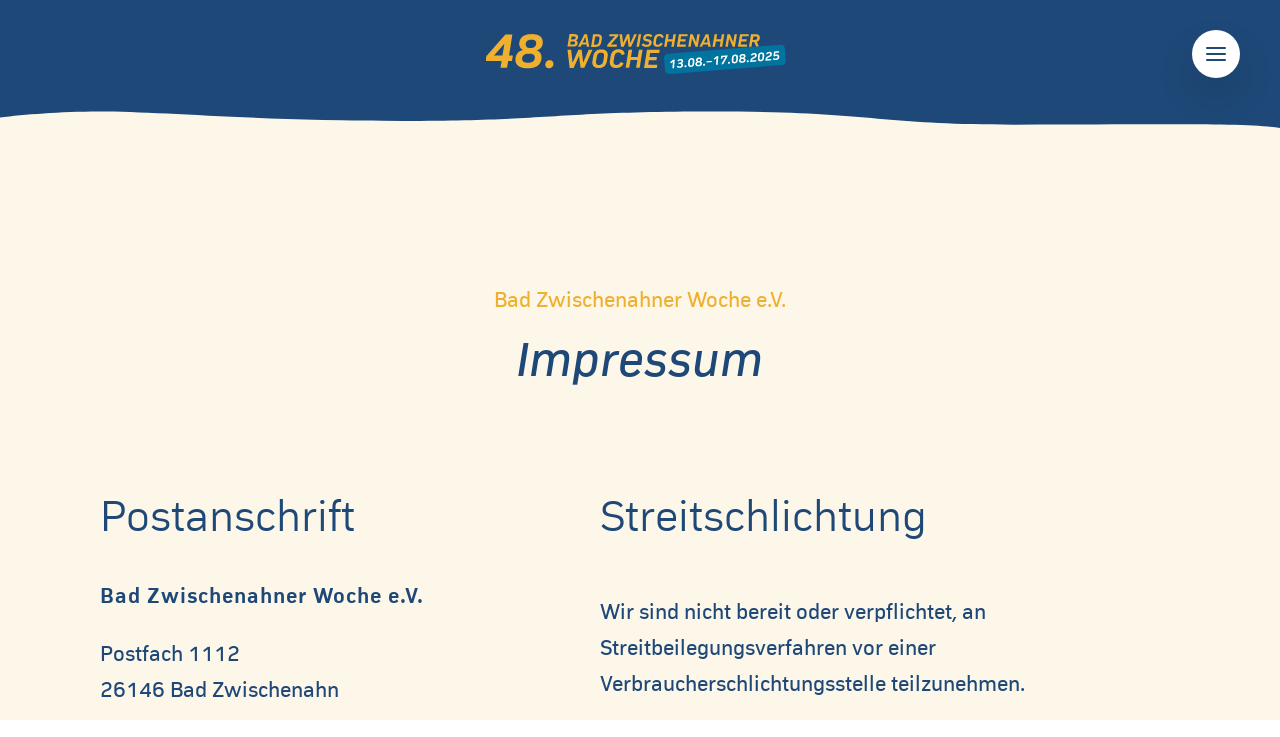

--- FILE ---
content_type: text/html; charset=UTF-8
request_url: https://bad-zwischenahner-woche.de/impressum/
body_size: 12965
content:
<!DOCTYPE html>
<html lang="de">
<head>
    <meta charset="UTF-8">
    <meta http-equiv="X-UA-Compatible" content="IE=edge">
    <meta name='viewport' content='width=device-width, initial-scale=1, maximum-scale=1.0, user-scalable=no'/>

    <meta http-equiv='Content-Type'
          content="text/html; charset=UTF-8"/>

    <title>Impressum &#8211; Bad Zwischenahner Woche</title>
    <meta name="format-detection" content="telephone=no">
    <meta name='robots' content='index, follow, max-image-preview:large, max-snippet:-1, max-video-preview:-1' />

	<!-- This site is optimized with the Yoast SEO plugin v26.1.1 - https://yoast.com/wordpress/plugins/seo/ -->
	<meta name="description" content="Vom 13. bis zum 17. August 2024 verwandelt sich unser idyllischer Ort erneut in das Highlight des Sommers. Tauche ein in fünf Tage voller unvergesslicher Erlebnisse, köstlichen Gaumenfreuden und mitreißendem Musikprogramm, das Menschen jeden Alters begeistern wird." />
	<link rel="canonical" href="https://bad-zwischenahner-woche.de/impressum/" />
	<meta property="og:locale" content="de_DE" />
	<meta property="og:type" content="article" />
	<meta property="og:title" content="Impressum &#8211; Bad Zwischenahner Woche" />
	<meta property="og:description" content="Vom 13. bis zum 17. August 2024 verwandelt sich unser idyllischer Ort erneut in das Highlight des Sommers. Tauche ein in fünf Tage voller unvergesslicher Erlebnisse, köstlichen Gaumenfreuden und mitreißendem Musikprogramm, das Menschen jeden Alters begeistern wird." />
	<meta property="og:url" content="https://bad-zwischenahner-woche.de/impressum/" />
	<meta property="og:site_name" content="Bad Zwischenahner Woche" />
	<meta property="article:publisher" content="https://www.facebook.com/BadZwischenahnerWoche" />
	<meta property="article:modified_time" content="2025-05-25T10:05:40+00:00" />
	<meta name="twitter:card" content="summary_large_image" />
	<meta name="twitter:label1" content="Geschätzte Lesezeit" />
	<meta name="twitter:data1" content="2 Minuten" />
	<script type="application/ld+json" class="yoast-schema-graph">{"@context":"https://schema.org","@graph":[{"@type":"WebPage","@id":"https://bad-zwischenahner-woche.de/impressum/","url":"https://bad-zwischenahner-woche.de/impressum/","name":"Impressum &#8211; Bad Zwischenahner Woche","isPartOf":{"@id":"https://bad-zwischenahner-woche.de/#website"},"datePublished":"2023-05-30T14:00:56+00:00","dateModified":"2025-05-25T10:05:40+00:00","description":"Vom 13. bis zum 17. August 2024 verwandelt sich unser idyllischer Ort erneut in das Highlight des Sommers. Tauche ein in fünf Tage voller unvergesslicher Erlebnisse, köstlichen Gaumenfreuden und mitreißendem Musikprogramm, das Menschen jeden Alters begeistern wird.","breadcrumb":{"@id":"https://bad-zwischenahner-woche.de/impressum/#breadcrumb"},"inLanguage":"de","potentialAction":[{"@type":"ReadAction","target":["https://bad-zwischenahner-woche.de/impressum/"]}]},{"@type":"BreadcrumbList","@id":"https://bad-zwischenahner-woche.de/impressum/#breadcrumb","itemListElement":[{"@type":"ListItem","position":1,"name":"Startseite","item":"https://bad-zwischenahner-woche.de/"},{"@type":"ListItem","position":2,"name":"Impressum"}]},{"@type":"WebSite","@id":"https://bad-zwischenahner-woche.de/#website","url":"https://bad-zwischenahner-woche.de/","name":"Bad Zwischenahner Woche","description":"Die Veranstaltung des Jahres","publisher":{"@id":"https://bad-zwischenahner-woche.de/#organization"},"alternateName":"ZwiWo","potentialAction":[{"@type":"SearchAction","target":{"@type":"EntryPoint","urlTemplate":"https://bad-zwischenahner-woche.de/?s={search_term_string}"},"query-input":{"@type":"PropertyValueSpecification","valueRequired":true,"valueName":"search_term_string"}}],"inLanguage":"de"},{"@type":"Organization","@id":"https://bad-zwischenahner-woche.de/#organization","name":"Bad Zwischenahner Woche e.V.","alternateName":"ZwiWo","url":"https://bad-zwischenahner-woche.de/","logo":{"@type":"ImageObject","inLanguage":"de","@id":"https://bad-zwischenahner-woche.de/#/schema/logo/image/","url":"https://bad-zwischenahner-woche.de/wp-content/uploads/2023/06/logo-footer.svg","contentUrl":"https://bad-zwischenahner-woche.de/wp-content/uploads/2023/06/logo-footer.svg","width":1,"height":1,"caption":"Bad Zwischenahner Woche e.V."},"image":{"@id":"https://bad-zwischenahner-woche.de/#/schema/logo/image/"},"sameAs":["https://www.facebook.com/BadZwischenahnerWoche","https://www.instagram.com/bad_zwischenahner_woche/"]}]}</script>
	<!-- / Yoast SEO plugin. -->


<link rel="alternate" title="oEmbed (JSON)" type="application/json+oembed" href="https://bad-zwischenahner-woche.de/wp-json/oembed/1.0/embed?url=https%3A%2F%2Fbad-zwischenahner-woche.de%2Fimpressum%2F" />
<link rel="alternate" title="oEmbed (XML)" type="text/xml+oembed" href="https://bad-zwischenahner-woche.de/wp-json/oembed/1.0/embed?url=https%3A%2F%2Fbad-zwischenahner-woche.de%2Fimpressum%2F&#038;format=xml" />
<style id='wp-img-auto-sizes-contain-inline-css' type='text/css'>
img:is([sizes=auto i],[sizes^="auto," i]){contain-intrinsic-size:3000px 1500px}
/*# sourceURL=wp-img-auto-sizes-contain-inline-css */
</style>
<style id='wp-emoji-styles-inline-css' type='text/css'>

	img.wp-smiley, img.emoji {
		display: inline !important;
		border: none !important;
		box-shadow: none !important;
		height: 1em !important;
		width: 1em !important;
		margin: 0 0.07em !important;
		vertical-align: -0.1em !important;
		background: none !important;
		padding: 0 !important;
	}
/*# sourceURL=wp-emoji-styles-inline-css */
</style>
<style id='wp-block-library-inline-css' type='text/css'>
:root{--wp-block-synced-color:#7a00df;--wp-block-synced-color--rgb:122,0,223;--wp-bound-block-color:var(--wp-block-synced-color);--wp-editor-canvas-background:#ddd;--wp-admin-theme-color:#007cba;--wp-admin-theme-color--rgb:0,124,186;--wp-admin-theme-color-darker-10:#006ba1;--wp-admin-theme-color-darker-10--rgb:0,107,160.5;--wp-admin-theme-color-darker-20:#005a87;--wp-admin-theme-color-darker-20--rgb:0,90,135;--wp-admin-border-width-focus:2px}@media (min-resolution:192dpi){:root{--wp-admin-border-width-focus:1.5px}}.wp-element-button{cursor:pointer}:root .has-very-light-gray-background-color{background-color:#eee}:root .has-very-dark-gray-background-color{background-color:#313131}:root .has-very-light-gray-color{color:#eee}:root .has-very-dark-gray-color{color:#313131}:root .has-vivid-green-cyan-to-vivid-cyan-blue-gradient-background{background:linear-gradient(135deg,#00d084,#0693e3)}:root .has-purple-crush-gradient-background{background:linear-gradient(135deg,#34e2e4,#4721fb 50%,#ab1dfe)}:root .has-hazy-dawn-gradient-background{background:linear-gradient(135deg,#faaca8,#dad0ec)}:root .has-subdued-olive-gradient-background{background:linear-gradient(135deg,#fafae1,#67a671)}:root .has-atomic-cream-gradient-background{background:linear-gradient(135deg,#fdd79a,#004a59)}:root .has-nightshade-gradient-background{background:linear-gradient(135deg,#330968,#31cdcf)}:root .has-midnight-gradient-background{background:linear-gradient(135deg,#020381,#2874fc)}:root{--wp--preset--font-size--normal:16px;--wp--preset--font-size--huge:42px}.has-regular-font-size{font-size:1em}.has-larger-font-size{font-size:2.625em}.has-normal-font-size{font-size:var(--wp--preset--font-size--normal)}.has-huge-font-size{font-size:var(--wp--preset--font-size--huge)}.has-text-align-center{text-align:center}.has-text-align-left{text-align:left}.has-text-align-right{text-align:right}.has-fit-text{white-space:nowrap!important}#end-resizable-editor-section{display:none}.aligncenter{clear:both}.items-justified-left{justify-content:flex-start}.items-justified-center{justify-content:center}.items-justified-right{justify-content:flex-end}.items-justified-space-between{justify-content:space-between}.screen-reader-text{border:0;clip-path:inset(50%);height:1px;margin:-1px;overflow:hidden;padding:0;position:absolute;width:1px;word-wrap:normal!important}.screen-reader-text:focus{background-color:#ddd;clip-path:none;color:#444;display:block;font-size:1em;height:auto;left:5px;line-height:normal;padding:15px 23px 14px;text-decoration:none;top:5px;width:auto;z-index:100000}html :where(.has-border-color){border-style:solid}html :where([style*=border-top-color]){border-top-style:solid}html :where([style*=border-right-color]){border-right-style:solid}html :where([style*=border-bottom-color]){border-bottom-style:solid}html :where([style*=border-left-color]){border-left-style:solid}html :where([style*=border-width]){border-style:solid}html :where([style*=border-top-width]){border-top-style:solid}html :where([style*=border-right-width]){border-right-style:solid}html :where([style*=border-bottom-width]){border-bottom-style:solid}html :where([style*=border-left-width]){border-left-style:solid}html :where(img[class*=wp-image-]){height:auto;max-width:100%}:where(figure){margin:0 0 1em}html :where(.is-position-sticky){--wp-admin--admin-bar--position-offset:var(--wp-admin--admin-bar--height,0px)}@media screen and (max-width:600px){html :where(.is-position-sticky){--wp-admin--admin-bar--position-offset:0px}}

/*# sourceURL=wp-block-library-inline-css */
</style><style id='global-styles-inline-css' type='text/css'>
:root{--wp--preset--aspect-ratio--square: 1;--wp--preset--aspect-ratio--4-3: 4/3;--wp--preset--aspect-ratio--3-4: 3/4;--wp--preset--aspect-ratio--3-2: 3/2;--wp--preset--aspect-ratio--2-3: 2/3;--wp--preset--aspect-ratio--16-9: 16/9;--wp--preset--aspect-ratio--9-16: 9/16;--wp--preset--color--black: #000000;--wp--preset--color--cyan-bluish-gray: #abb8c3;--wp--preset--color--white: #ffffff;--wp--preset--color--pale-pink: #f78da7;--wp--preset--color--vivid-red: #cf2e2e;--wp--preset--color--luminous-vivid-orange: #ff6900;--wp--preset--color--luminous-vivid-amber: #fcb900;--wp--preset--color--light-green-cyan: #7bdcb5;--wp--preset--color--vivid-green-cyan: #00d084;--wp--preset--color--pale-cyan-blue: #8ed1fc;--wp--preset--color--vivid-cyan-blue: #0693e3;--wp--preset--color--vivid-purple: #9b51e0;--wp--preset--gradient--vivid-cyan-blue-to-vivid-purple: linear-gradient(135deg,rgb(6,147,227) 0%,rgb(155,81,224) 100%);--wp--preset--gradient--light-green-cyan-to-vivid-green-cyan: linear-gradient(135deg,rgb(122,220,180) 0%,rgb(0,208,130) 100%);--wp--preset--gradient--luminous-vivid-amber-to-luminous-vivid-orange: linear-gradient(135deg,rgb(252,185,0) 0%,rgb(255,105,0) 100%);--wp--preset--gradient--luminous-vivid-orange-to-vivid-red: linear-gradient(135deg,rgb(255,105,0) 0%,rgb(207,46,46) 100%);--wp--preset--gradient--very-light-gray-to-cyan-bluish-gray: linear-gradient(135deg,rgb(238,238,238) 0%,rgb(169,184,195) 100%);--wp--preset--gradient--cool-to-warm-spectrum: linear-gradient(135deg,rgb(74,234,220) 0%,rgb(151,120,209) 20%,rgb(207,42,186) 40%,rgb(238,44,130) 60%,rgb(251,105,98) 80%,rgb(254,248,76) 100%);--wp--preset--gradient--blush-light-purple: linear-gradient(135deg,rgb(255,206,236) 0%,rgb(152,150,240) 100%);--wp--preset--gradient--blush-bordeaux: linear-gradient(135deg,rgb(254,205,165) 0%,rgb(254,45,45) 50%,rgb(107,0,62) 100%);--wp--preset--gradient--luminous-dusk: linear-gradient(135deg,rgb(255,203,112) 0%,rgb(199,81,192) 50%,rgb(65,88,208) 100%);--wp--preset--gradient--pale-ocean: linear-gradient(135deg,rgb(255,245,203) 0%,rgb(182,227,212) 50%,rgb(51,167,181) 100%);--wp--preset--gradient--electric-grass: linear-gradient(135deg,rgb(202,248,128) 0%,rgb(113,206,126) 100%);--wp--preset--gradient--midnight: linear-gradient(135deg,rgb(2,3,129) 0%,rgb(40,116,252) 100%);--wp--preset--font-size--small: 13px;--wp--preset--font-size--medium: 20px;--wp--preset--font-size--large: 36px;--wp--preset--font-size--x-large: 42px;--wp--preset--font-family--asheville: "asheville", serif;--wp--preset--font-family--asse-10: "asse-10", serif;--wp--preset--font-family--asse-11: "asse-11", serif;--wp--preset--font-family--asse-5: "asse-5", serif;--wp--preset--font-family--asse-6: "asse-6", serif;--wp--preset--font-family--asse-3: "asse-3", serif;--wp--preset--spacing--20: 0.44rem;--wp--preset--spacing--30: 0.67rem;--wp--preset--spacing--40: 1rem;--wp--preset--spacing--50: 1.5rem;--wp--preset--spacing--60: 2.25rem;--wp--preset--spacing--70: 3.38rem;--wp--preset--spacing--80: 5.06rem;--wp--preset--shadow--natural: 6px 6px 9px rgba(0, 0, 0, 0.2);--wp--preset--shadow--deep: 12px 12px 50px rgba(0, 0, 0, 0.4);--wp--preset--shadow--sharp: 6px 6px 0px rgba(0, 0, 0, 0.2);--wp--preset--shadow--outlined: 6px 6px 0px -3px rgb(255, 255, 255), 6px 6px rgb(0, 0, 0);--wp--preset--shadow--crisp: 6px 6px 0px rgb(0, 0, 0);}:where(body) { margin: 0; }.wp-site-blocks > .alignleft { float: left; margin-right: 2em; }.wp-site-blocks > .alignright { float: right; margin-left: 2em; }.wp-site-blocks > .aligncenter { justify-content: center; margin-left: auto; margin-right: auto; }:where(.is-layout-flex){gap: 0.5em;}:where(.is-layout-grid){gap: 0.5em;}.is-layout-flow > .alignleft{float: left;margin-inline-start: 0;margin-inline-end: 2em;}.is-layout-flow > .alignright{float: right;margin-inline-start: 2em;margin-inline-end: 0;}.is-layout-flow > .aligncenter{margin-left: auto !important;margin-right: auto !important;}.is-layout-constrained > .alignleft{float: left;margin-inline-start: 0;margin-inline-end: 2em;}.is-layout-constrained > .alignright{float: right;margin-inline-start: 2em;margin-inline-end: 0;}.is-layout-constrained > .aligncenter{margin-left: auto !important;margin-right: auto !important;}.is-layout-constrained > :where(:not(.alignleft):not(.alignright):not(.alignfull)){margin-left: auto !important;margin-right: auto !important;}body .is-layout-flex{display: flex;}.is-layout-flex{flex-wrap: wrap;align-items: center;}.is-layout-flex > :is(*, div){margin: 0;}body .is-layout-grid{display: grid;}.is-layout-grid > :is(*, div){margin: 0;}body{padding-top: 0px;padding-right: 0px;padding-bottom: 0px;padding-left: 0px;}a:where(:not(.wp-element-button)){text-decoration: underline;}:root :where(.wp-element-button, .wp-block-button__link){background-color: #32373c;border-width: 0;color: #fff;font-family: inherit;font-size: inherit;font-style: inherit;font-weight: inherit;letter-spacing: inherit;line-height: inherit;padding-top: calc(0.667em + 2px);padding-right: calc(1.333em + 2px);padding-bottom: calc(0.667em + 2px);padding-left: calc(1.333em + 2px);text-decoration: none;text-transform: inherit;}.has-black-color{color: var(--wp--preset--color--black) !important;}.has-cyan-bluish-gray-color{color: var(--wp--preset--color--cyan-bluish-gray) !important;}.has-white-color{color: var(--wp--preset--color--white) !important;}.has-pale-pink-color{color: var(--wp--preset--color--pale-pink) !important;}.has-vivid-red-color{color: var(--wp--preset--color--vivid-red) !important;}.has-luminous-vivid-orange-color{color: var(--wp--preset--color--luminous-vivid-orange) !important;}.has-luminous-vivid-amber-color{color: var(--wp--preset--color--luminous-vivid-amber) !important;}.has-light-green-cyan-color{color: var(--wp--preset--color--light-green-cyan) !important;}.has-vivid-green-cyan-color{color: var(--wp--preset--color--vivid-green-cyan) !important;}.has-pale-cyan-blue-color{color: var(--wp--preset--color--pale-cyan-blue) !important;}.has-vivid-cyan-blue-color{color: var(--wp--preset--color--vivid-cyan-blue) !important;}.has-vivid-purple-color{color: var(--wp--preset--color--vivid-purple) !important;}.has-black-background-color{background-color: var(--wp--preset--color--black) !important;}.has-cyan-bluish-gray-background-color{background-color: var(--wp--preset--color--cyan-bluish-gray) !important;}.has-white-background-color{background-color: var(--wp--preset--color--white) !important;}.has-pale-pink-background-color{background-color: var(--wp--preset--color--pale-pink) !important;}.has-vivid-red-background-color{background-color: var(--wp--preset--color--vivid-red) !important;}.has-luminous-vivid-orange-background-color{background-color: var(--wp--preset--color--luminous-vivid-orange) !important;}.has-luminous-vivid-amber-background-color{background-color: var(--wp--preset--color--luminous-vivid-amber) !important;}.has-light-green-cyan-background-color{background-color: var(--wp--preset--color--light-green-cyan) !important;}.has-vivid-green-cyan-background-color{background-color: var(--wp--preset--color--vivid-green-cyan) !important;}.has-pale-cyan-blue-background-color{background-color: var(--wp--preset--color--pale-cyan-blue) !important;}.has-vivid-cyan-blue-background-color{background-color: var(--wp--preset--color--vivid-cyan-blue) !important;}.has-vivid-purple-background-color{background-color: var(--wp--preset--color--vivid-purple) !important;}.has-black-border-color{border-color: var(--wp--preset--color--black) !important;}.has-cyan-bluish-gray-border-color{border-color: var(--wp--preset--color--cyan-bluish-gray) !important;}.has-white-border-color{border-color: var(--wp--preset--color--white) !important;}.has-pale-pink-border-color{border-color: var(--wp--preset--color--pale-pink) !important;}.has-vivid-red-border-color{border-color: var(--wp--preset--color--vivid-red) !important;}.has-luminous-vivid-orange-border-color{border-color: var(--wp--preset--color--luminous-vivid-orange) !important;}.has-luminous-vivid-amber-border-color{border-color: var(--wp--preset--color--luminous-vivid-amber) !important;}.has-light-green-cyan-border-color{border-color: var(--wp--preset--color--light-green-cyan) !important;}.has-vivid-green-cyan-border-color{border-color: var(--wp--preset--color--vivid-green-cyan) !important;}.has-pale-cyan-blue-border-color{border-color: var(--wp--preset--color--pale-cyan-blue) !important;}.has-vivid-cyan-blue-border-color{border-color: var(--wp--preset--color--vivid-cyan-blue) !important;}.has-vivid-purple-border-color{border-color: var(--wp--preset--color--vivid-purple) !important;}.has-vivid-cyan-blue-to-vivid-purple-gradient-background{background: var(--wp--preset--gradient--vivid-cyan-blue-to-vivid-purple) !important;}.has-light-green-cyan-to-vivid-green-cyan-gradient-background{background: var(--wp--preset--gradient--light-green-cyan-to-vivid-green-cyan) !important;}.has-luminous-vivid-amber-to-luminous-vivid-orange-gradient-background{background: var(--wp--preset--gradient--luminous-vivid-amber-to-luminous-vivid-orange) !important;}.has-luminous-vivid-orange-to-vivid-red-gradient-background{background: var(--wp--preset--gradient--luminous-vivid-orange-to-vivid-red) !important;}.has-very-light-gray-to-cyan-bluish-gray-gradient-background{background: var(--wp--preset--gradient--very-light-gray-to-cyan-bluish-gray) !important;}.has-cool-to-warm-spectrum-gradient-background{background: var(--wp--preset--gradient--cool-to-warm-spectrum) !important;}.has-blush-light-purple-gradient-background{background: var(--wp--preset--gradient--blush-light-purple) !important;}.has-blush-bordeaux-gradient-background{background: var(--wp--preset--gradient--blush-bordeaux) !important;}.has-luminous-dusk-gradient-background{background: var(--wp--preset--gradient--luminous-dusk) !important;}.has-pale-ocean-gradient-background{background: var(--wp--preset--gradient--pale-ocean) !important;}.has-electric-grass-gradient-background{background: var(--wp--preset--gradient--electric-grass) !important;}.has-midnight-gradient-background{background: var(--wp--preset--gradient--midnight) !important;}.has-small-font-size{font-size: var(--wp--preset--font-size--small) !important;}.has-medium-font-size{font-size: var(--wp--preset--font-size--medium) !important;}.has-large-font-size{font-size: var(--wp--preset--font-size--large) !important;}.has-x-large-font-size{font-size: var(--wp--preset--font-size--x-large) !important;}.has-asheville-font-family{font-family: var(--wp--preset--font-family--asheville) !important;}.has-asse-10-font-family{font-family: var(--wp--preset--font-family--asse-10) !important;}.has-asse-11-font-family{font-family: var(--wp--preset--font-family--asse-11) !important;}.has-asse-5-font-family{font-family: var(--wp--preset--font-family--asse-5) !important;}.has-asse-6-font-family{font-family: var(--wp--preset--font-family--asse-6) !important;}.has-asse-3-font-family{font-family: var(--wp--preset--font-family--asse-3) !important;}
/*# sourceURL=global-styles-inline-css */
</style>

<link rel='stylesheet' id='contact-form-7-css' href='https://bad-zwischenahner-woche.de/wp-content/plugins/contact-form-7/includes/css/styles.css?ver=6.1.2' type='text/css' media='all' />
<link rel='stylesheet' id='wpa-css-css' href='https://bad-zwischenahner-woche.de/wp-content/plugins/honeypot/includes/css/wpa.css?ver=2.3.04' type='text/css' media='all' />
<link rel='stylesheet' id='main-css' href='https://bad-zwischenahner-woche.de/wp-content/themes/zwiwo/dist/assets/main-9d80a007.css?ver=6.9' type='text/css' media='all' />
<link rel='stylesheet' id='borlabs-cookie-custom-css' href='https://bad-zwischenahner-woche.de/wp-content/cache/borlabs-cookie/1/borlabs-cookie-1-de.css?ver=3.3.23-40' type='text/css' media='all' />
<script type="text/javascript" src="https://bad-zwischenahner-woche.de/wp-includes/js/jquery/jquery.min.js?ver=3.7.1" id="jquery-core-js"></script>
<script type="text/javascript" src="https://bad-zwischenahner-woche.de/wp-includes/js/jquery/jquery-migrate.min.js?ver=3.4.1" id="jquery-migrate-js"></script>
<script data-no-optimize="1" data-no-minify="1" data-cfasync="false" type="text/javascript" src="https://bad-zwischenahner-woche.de/wp-content/cache/borlabs-cookie/1/borlabs-cookie-config-de.json.js?ver=3.3.23-51" id="borlabs-cookie-config-js"></script>
<script data-no-optimize="1" data-no-minify="1" data-cfasync="false" type="text/javascript" src="https://bad-zwischenahner-woche.de/wp-content/plugins/borlabs-cookie/assets/javascript/borlabs-cookie-prioritize.min.js?ver=3.3.23" id="borlabs-cookie-prioritize-js"></script>
<link rel="https://api.w.org/" href="https://bad-zwischenahner-woche.de/wp-json/" /><link rel="alternate" title="JSON" type="application/json" href="https://bad-zwischenahner-woche.de/wp-json/wp/v2/pages/64" /><link rel="EditURI" type="application/rsd+xml" title="RSD" href="https://bad-zwischenahner-woche.de/xmlrpc.php?rsd" />
<meta name="generator" content="WordPress 6.9" />
<link rel='shortlink' href='https://bad-zwischenahner-woche.de/?p=64' />
<link rel="icon" type="image/png" href="/wp-content/uploads/fbrfg/favicon-96x96.png" sizes="96x96" />
<link rel="icon" type="image/svg+xml" href="/wp-content/uploads/fbrfg/favicon.svg" />
<link rel="shortcut icon" href="/wp-content/uploads/fbrfg/favicon.ico" />
<link rel="apple-touch-icon" sizes="180x180" href="/wp-content/uploads/fbrfg/apple-touch-icon.png" />
<meta name="apple-mobile-web-app-title" content="ZwiWo" />
<link rel="manifest" href="/wp-content/uploads/fbrfg/site.webmanifest" /><script data-borlabs-cookie-script-blocker-ignore>
if ('0' === '1' && ('0' === '1' || '1' === '1')) {
    window['gtag_enable_tcf_support'] = true;
}
window.dataLayer = window.dataLayer || [];
if (typeof gtag !== 'function') {
    function gtag() {
        dataLayer.push(arguments);
    }
}
gtag('set', 'developer_id.dYjRjMm', true);
if ('0' === '1' || '1' === '1') {
    if (window.BorlabsCookieGoogleConsentModeDefaultSet !== true) {
        let getCookieValue = function (name) {
            return document.cookie.match('(^|;)\\s*' + name + '\\s*=\\s*([^;]+)')?.pop() || '';
        };
        let cookieValue = getCookieValue('borlabs-cookie-gcs');
        let consentsFromCookie = {};
        if (cookieValue !== '') {
            consentsFromCookie = JSON.parse(decodeURIComponent(cookieValue));
        }
        let defaultValues = {
            'ad_storage': 'denied',
            'ad_user_data': 'denied',
            'ad_personalization': 'denied',
            'analytics_storage': 'denied',
            'functionality_storage': 'denied',
            'personalization_storage': 'denied',
            'security_storage': 'denied',
            'wait_for_update': 500,
        };
        gtag('consent', 'default', { ...defaultValues, ...consentsFromCookie });
    }
    window.BorlabsCookieGoogleConsentModeDefaultSet = true;
    let borlabsCookieConsentChangeHandler = function () {
        window.dataLayer = window.dataLayer || [];
        if (typeof gtag !== 'function') { function gtag(){dataLayer.push(arguments);} }

        let getCookieValue = function (name) {
            return document.cookie.match('(^|;)\\s*' + name + '\\s*=\\s*([^;]+)')?.pop() || '';
        };
        let cookieValue = getCookieValue('borlabs-cookie-gcs');
        let consentsFromCookie = {};
        if (cookieValue !== '') {
            consentsFromCookie = JSON.parse(decodeURIComponent(cookieValue));
        }

        consentsFromCookie.analytics_storage = BorlabsCookie.Consents.hasConsent('google-analytics') ? 'granted' : 'denied';

        BorlabsCookie.CookieLibrary.setCookie(
            'borlabs-cookie-gcs',
            JSON.stringify(consentsFromCookie),
            BorlabsCookie.Settings.automaticCookieDomainAndPath.value ? '' : BorlabsCookie.Settings.cookieDomain.value,
            BorlabsCookie.Settings.cookiePath.value,
            BorlabsCookie.Cookie.getPluginCookie().expires,
            BorlabsCookie.Settings.cookieSecure.value,
            BorlabsCookie.Settings.cookieSameSite.value
        );
    }
    document.addEventListener('borlabs-cookie-consent-saved', borlabsCookieConsentChangeHandler);
    document.addEventListener('borlabs-cookie-handle-unblock', borlabsCookieConsentChangeHandler);
}
if ('0' === '1') {
    gtag("js", new Date());
    gtag("config", "G-CX43ND50KE", {"anonymize_ip": true});

    (function (w, d, s, i) {
        var f = d.getElementsByTagName(s)[0],
            j = d.createElement(s);
        j.async = true;
        j.src =
            "https://www.googletagmanager.com/gtag/js?id=" + i;
        f.parentNode.insertBefore(j, f);
    })(window, document, "script", "G-CX43ND50KE");
}
</script><style class='wp-fonts-local' type='text/css'>
@font-face{font-family:asheville;font-style:normal;font-weight:400;font-display:fallback;src:url('https://bad-zwischenahner-woche.de/wp-content/themes/zwiwo/dist/assets/fonts/Asheville.woff2') format('woff2'), url('https://bad-zwischenahner-woche.de/wp-content/themes/zwiwo/dist/assets/fonts/Asheville.woff') format('woff'), url('https://bad-zwischenahner-woche.de/wp-content/themes/zwiwo/dist/assets/fonts/Asheville.ttf') format('truetype');font-stretch:normal;}
@font-face{font-family:asse-10;font-style:normal;font-weight:400;font-display:fallback;src:url('https://bad-zwischenahner-woche.de/wp-content/themes/zwiwo/dist/assets/fonts/asse-Regular10.woff2') format('woff2'), url('https://bad-zwischenahner-woche.de/wp-content/themes/zwiwo/dist/assets/fonts/asse-Regular10.woff') format('woff'), url('https://bad-zwischenahner-woche.de/wp-content/themes/zwiwo/dist/assets/fonts/asse-Regular10.ttf') format('truetype');font-stretch:normal;}
@font-face{font-family:asse-11;font-style:normal;font-weight:400;font-display:fallback;src:url('https://bad-zwischenahner-woche.de/wp-content/themes/zwiwo/dist/assets/fonts/asse-Regular11.woff2') format('woff2'), url('https://bad-zwischenahner-woche.de/wp-content/themes/zwiwo/dist/assets/fonts/asse-Regular11.woff') format('woff'), url('https://bad-zwischenahner-woche.de/wp-content/themes/zwiwo/dist/assets/fonts/asse-Regular11.ttf') format('truetype');font-stretch:normal;}
@font-face{font-family:asse-5;font-style:normal;font-weight:400;font-display:fallback;src:url('https://bad-zwischenahner-woche.de/wp-content/themes/zwiwo/dist/assets/fonts/asse-Regular5.woff2') format('woff2'), url('https://bad-zwischenahner-woche.de/wp-content/themes/zwiwo/dist/assets/fonts/asse-Regular5.woff') format('woff'), url('https://bad-zwischenahner-woche.de/wp-content/themes/zwiwo/dist/assets/fonts/asse-Regular5.ttf') format('truetype');font-stretch:normal;}
@font-face{font-family:asse-6;font-style:normal;font-weight:400;font-display:fallback;src:url('https://bad-zwischenahner-woche.de/wp-content/themes/zwiwo/dist/assets/fonts/asse-Regular6.woff2') format('woff2'), url('https://bad-zwischenahner-woche.de/wp-content/themes/zwiwo/dist/assets/fonts/asse-Regular6.woff') format('woff'), url('https://bad-zwischenahner-woche.de/wp-content/themes/zwiwo/dist/assets/fonts/asse-Regular6.ttf') format('truetype');font-stretch:normal;}
@font-face{font-family:asse-3;font-style:normal;font-weight:400;font-display:fallback;src:url('https://bad-zwischenahner-woche.de/wp-content/themes/zwiwo/dist/assets/fonts/asse-Regular3.woff2') format('woff2'), url('https://bad-zwischenahner-woche.de/wp-content/themes/zwiwo/dist/assets/fonts/asse-Regular3.woff') format('woff'), url('https://bad-zwischenahner-woche.de/wp-content/themes/zwiwo/dist/assets/fonts/asse-Regular3.ttf') format('truetype');font-stretch:normal;}
</style>
</head>
<body class='not-front-page preloading'>


<div class="header header--default">
    <div class="content-wrapper">

        <div class='logo'>
            <a href='https://bad-zwischenahner-woche.de'><img
                        src="https://bad-zwischenahner-woche.de/wp-content/uploads/2025/01/zwiwo-2025.svg"
                        alt="Bad Zwischenahner Woche e.V.">
            </a>
        </div>
        <div class="navigation">
            <nav>
                <button class='nav-toggle'>
                    <span class='bar-top'></span>
                    <span class='bar-mid'></span>
                    <span class='bar-bot'></span>
                </button>
            </nav>
            <div class='navigation-popover'>
                <div class="circle">
                </div>
                <div class="menu-header-container"><ul id="menu-header" class="menu"><li id="menu-item-446" class="menu-item menu-item-type-post_type menu-item-object-eventdays menu-item-446"><a href="https://bad-zwischenahner-woche.de/veranstaltungstage/mittwoch/">Programm</a></li>
<li id="menu-item-1400" class="menu-item menu-item-type-post_type menu-item-object-page menu-item-1400"><a href="https://bad-zwischenahner-woche.de/raetseltour/">Rätseltour</a></li>
<li id="menu-item-68" class="menu-item menu-item-type-post_type menu-item-object-page menu-item-68"><a href="https://bad-zwischenahner-woche.de/faq/">Häufige Fragen</a></li>
<li id="menu-item-1161" class="menu-item menu-item-type-custom menu-item-object-custom menu-item-1161"><a target="_blank" href="http://bad-zwischenahner-woche.fan12.de">Shop</a></li>
<li id="menu-item-67" class="menu-item menu-item-type-post_type menu-item-object-page menu-item-67"><a href="https://bad-zwischenahner-woche.de/kontakt/">Kontakt</a></li>
</ul></div>            </div>
            <div class="desktop-navigation">
                <div class="menu-header-container"><ul id="menu-header-1" class="menu"><li class="menu-item menu-item-type-post_type menu-item-object-eventdays menu-item-446"><a href="https://bad-zwischenahner-woche.de/veranstaltungstage/mittwoch/">Programm</a></li>
<li class="menu-item menu-item-type-post_type menu-item-object-page menu-item-1400"><a href="https://bad-zwischenahner-woche.de/raetseltour/">Rätseltour</a></li>
<li class="menu-item menu-item-type-post_type menu-item-object-page menu-item-68"><a href="https://bad-zwischenahner-woche.de/faq/">Häufige Fragen</a></li>
<li class="menu-item menu-item-type-custom menu-item-object-custom menu-item-1161"><a target="_blank" href="http://bad-zwischenahner-woche.fan12.de">Shop</a></li>
<li class="menu-item menu-item-type-post_type menu-item-object-page menu-item-67"><a href="https://bad-zwischenahner-woche.de/kontakt/">Kontakt</a></li>
</ul></div>            </div>
        </div>

    </div>
    <div class="wave">
        <svg xmlns='http://www.w3.org/2000/svg' viewBox='0 0 1921.106 99.03' preserveAspectRatio="none">
            <g>
                <path
                        d='m0,47.052c35.719-13.628,89.535-29.396,148.5-29.396,95.48,0,233.71,46.157,457.56,46.157s226.77-46.157,463.423-46.157,246.276,64.827,451.965,64.827,350.42-9.415,399.658,16.547V0H0v47.051h0Z'
                        style='fill: #1e4877;'/>
            </g>
        </svg>
    </div>
</div>
<div class='header-spacer'></div>    <div class='components'>
        <div
        class="component impressum first-module last-module color-yellow-light"
        data-scroll-trigger='component'>

    <div class="content-wrapper">
        <div class='headline-wrapper'>
            <div class='headline wysiwyg-styles'>
                <p class="marginal-headline" style="text-align: center;">Bad Zwischenahner Woche e.V.</p>
<h1 style="text-align: center;">Impressum</h1>
            </div>
        </div>
        <div class='text-columns'>
            <div class='company'>
                <h3>Postanschrift</h3><br>
                <div class='h4-style name'>Bad Zwischenahner Woche e.V.</div>
                <div class='text wysiwyg-styles'>
                    <p>
                        Postfach 1112<br>
                        26146 Bad Zwischenahn
                    </p>
                </div>
                <h3>Angaben gemäß § 5 TMG</h3><br>
                <div class='h4-style name'>Bad Zwischenahner Woche e.V.</div>
                <div class="text wysiwyg-styles">
                    <p>
                                                Käthe-Kruse-Straße 35<br>
                        26160 Bad Zwischenahn                        <br><br>

                        Registergericht: Amtsgericht Oldenburg<br>
                        Vereinsregister: VR 120280<br><br>

                        Vertreten durch:<br>
                        Peter Bekaan<br><br>

                        Redaktionell verantwortlich:<br>
                        Bad Zwischenahner Woche e.V.<br>
                        Peter Bekaan<br>
                        Käthe-Kruse-Straße 35<br>
                        26160 Bad Zwischenahn                    </p>

                    <div class='key-value-grid'>
                        <div class='key'>Telefon</div>
                        <div class='value'><a
                                    href="tel:+4915122180626">0151 22180626</a>
                        </div>
                        <div class='key'>E-Mail</div>
                        <div class='value'><a
                                    href="mailto:info@bad-zwischenahner-woche.de">info@bad-zwischenahner-woche.de</a>
                        </div>
                    </div>
                </div>
                <h3>Design & Entwicklung</h3><br>
                <div class='h4-style name'>Notthoff GmbH</div>
                <div class='text wysiwyg-styles'>
                    <div class='key-value-grid'>
                        <div class='key'>Telefon</div>
                        <div class='value'><a
                                    href="tel:+4944039998080">04403 999 80 80</a>
                        </div>
                        <div class='key'>Web</div>
                        <div class='value'><a
                                    href='https://notthoff.de'>www.notthoff.de</a>
                        </div>
                        <div class='key'>E-Mail</div>
                        <div class='value'><a
                                    href="mailto:kontakt@notthoff.de">kontakt@notthoff.de</a>
                        </div>
                    </div>
                </div>

                <div class="notthoff-logo">
                    <img
                            src="https://bad-zwischenahner-woche.de/wp-content/themes/zwiwo/dist/assets/img/notthoff-logo.svg" alt='Notthoff GmbH'>
                </div>


            </div>
            <div class='text-wrapper wysiwyg-styles'>
                <h3>Streitschlichtung</h3>
<p class="p-medium">Wir sind nicht bereit oder verpflichtet, an Streitbeilegungsverfahren vor einer Verbraucherschlichtungsstelle teilzunehmen.</p>
<h3>Haftung für Inhalte</h3>
<p class="p-medium">Als Diensteanbieter sind wir gemäß § 7 Abs.1 TMG für eigene Inhalte auf diesen Seiten nach den allgemeinen Gesetzen verantwortlich. Nach § 8 bis 10 TMG sind wir als Diensteanbieter jedoch nicht verpflichtet, übermittelte oder gespeicherte fremde Informationen zu überwachen oder nach Umständen zu forschen, die auf eine rechtswidrige Tätigkeit hinweisen.<br />
Verpflichtungen zur Entfernung oder Sperrung der Nutzung von Informationen nach den allgemeinen Gesetzen bleiben hiervon unberührt. Eine diesbezügliche Haftung ist jedoch erst ab dem Zeitpunkt der Kenntnis einer konkreten Rechtsverletzung möglich. Bei Bekanntwerden von entsprechenden Rechtsverletzungen werden wir diese Inhalte umgehend entfernen.</p>
<h3>Haftung für Links</h3>
<p class="p-medium">Unser Angebot enthält Links zu externen Websites Dritter, auf deren Inhalte wir keinen Einfluss haben. Deshalb können wir für diese fremden Inhalte auch keine Gewähr übernehmen. Für die Inhalte der verlinkten Seiten ist stets der jeweilige Anbieter oder Betreiber der Seiten verantwortlich. Die verlinkten Seiten wurden zum Zeitpunkt der Verlinkung auf mögliche Rechtsverstöße überprüft. Rechtswidrige Inhalte waren zum Zeitpunkt der Verlinkung nicht erkennbar.<br />
Eine permanente inhaltliche Kontrolle der verlinkten Seiten ist jedoch ohne konkrete Anhaltspunkte einer Rechtsverletzung nicht zumutbar. Bei Bekanntwerden von Rechtsverletzungen werden wir derartige Links umgehend entfernen.</p>
<h3>Urheberrecht</h3>
<p class="p-medium">Die durch die Seitenbetreiber erstellten Inhalte und Werke auf diesen Seiten unterliegen dem deutschen Urheberrecht. Die Vervielfältigung, Bearbeitung, Verbreitung und jede Art der Verwertung außerhalb der Grenzen des Urheberrechtes bedürfen der schriftlichen Zustimmung des jeweiligen Autors bzw. Erstellers. Downloads und Kopien dieser Seite sind nur für den privaten, nicht kommerziellen Gebrauch gestattet.<br />
Soweit die Inhalte auf dieser Seite nicht vom Betreiber erstellt wurden, werden die Urheberrechte Dritter beachtet. Insbesondere werden Inhalte Dritter als solche gekennzeichnet. Sollten Sie trotzdem auf eine Urheberrechtsverletzung aufmerksam werden, bitten wir um einen entsprechenden Hinweis. Bei Bekanntwerden von Rechtsverletzungen werden wir derartige Inhalte umgehend entfernen.</p>
<h3>Anfertigung von Foto- und Videomaterial</h3>
<p class="p-medium">Wir möchten Sie darauf hinweisen, dass auf dem Veranstaltungsgelände, während der Veranstaltung,  Foto- und Videoaufnahmen angefertigt werden. Mit dem Betreten des Geländes erklären Sie sich automatisch damit einverstanden, dass solche Aufnahmen von Ihnen gemacht und möglicherweise für zukünftige Veröffentlichungen oder Werbematerialien verwendet werden können.</p>
            </div>
        </div>
    </div>
</div>    </div>
<script type="speculationrules">
{"prefetch":[{"source":"document","where":{"and":[{"href_matches":"/*"},{"not":{"href_matches":["/wp-*.php","/wp-admin/*","/wp-content/uploads/*","/wp-content/*","/wp-content/plugins/*","/wp-content/themes/zwiwo/*","/*\\?(.+)"]}},{"not":{"selector_matches":"a[rel~=\"nofollow\"]"}},{"not":{"selector_matches":".no-prefetch, .no-prefetch a"}}]},"eagerness":"conservative"}]}
</script>
<script type="module" src="https://bad-zwischenahner-woche.de/wp-content/plugins/borlabs-cookie/assets/javascript/borlabs-cookie.min.js?ver=3.3.23" id="borlabs-cookie-core-js-module" data-cfasync="false" data-no-minify="1" data-no-optimize="1"></script>
<!--googleoff: all--><div data-nosnippet data-borlabs-cookie-consent-required='true' id='BorlabsCookieBox'></div><div id='BorlabsCookieWidget' class='brlbs-cmpnt-container'></div><!--googleon: all--><script type="text/javascript" src="https://bad-zwischenahner-woche.de/wp-includes/js/dist/hooks.min.js?ver=dd5603f07f9220ed27f1" id="wp-hooks-js"></script>
<script type="text/javascript" src="https://bad-zwischenahner-woche.de/wp-includes/js/dist/i18n.min.js?ver=c26c3dc7bed366793375" id="wp-i18n-js"></script>
<script type="text/javascript" id="wp-i18n-js-after">
/* <![CDATA[ */
wp.i18n.setLocaleData( { 'text direction\u0004ltr': [ 'ltr' ] } );
//# sourceURL=wp-i18n-js-after
/* ]]> */
</script>
<script type="text/javascript" src="https://bad-zwischenahner-woche.de/wp-content/plugins/contact-form-7/includes/swv/js/index.js?ver=6.1.2" id="swv-js"></script>
<script type="text/javascript" id="contact-form-7-js-translations">
/* <![CDATA[ */
( function( domain, translations ) {
	var localeData = translations.locale_data[ domain ] || translations.locale_data.messages;
	localeData[""].domain = domain;
	wp.i18n.setLocaleData( localeData, domain );
} )( "contact-form-7", {"translation-revision-date":"2025-10-26 03:28:49+0000","generator":"GlotPress\/4.0.3","domain":"messages","locale_data":{"messages":{"":{"domain":"messages","plural-forms":"nplurals=2; plural=n != 1;","lang":"de"},"This contact form is placed in the wrong place.":["Dieses Kontaktformular wurde an der falschen Stelle platziert."],"Error:":["Fehler:"]}},"comment":{"reference":"includes\/js\/index.js"}} );
//# sourceURL=contact-form-7-js-translations
/* ]]> */
</script>
<script type="text/javascript" id="contact-form-7-js-before">
/* <![CDATA[ */
var wpcf7 = {
    "api": {
        "root": "https:\/\/bad-zwischenahner-woche.de\/wp-json\/",
        "namespace": "contact-form-7\/v1"
    },
    "cached": 1
};
//# sourceURL=contact-form-7-js-before
/* ]]> */
</script>
<script type="text/javascript" src="https://bad-zwischenahner-woche.de/wp-content/plugins/contact-form-7/includes/js/index.js?ver=6.1.2" id="contact-form-7-js"></script>
<script type="text/javascript" src="https://bad-zwischenahner-woche.de/wp-content/plugins/honeypot/includes/js/wpa.js?ver=2.3.04" id="wpascript-js"></script>
<script type="text/javascript" id="wpascript-js-after">
/* <![CDATA[ */
wpa_field_info = {"wpa_field_name":"eqfdsr1925","wpa_field_value":385314,"wpa_add_test":"no"}
//# sourceURL=wpascript-js-after
/* ]]> */
</script>
<script type="text/javascript" src="https://bad-zwischenahner-woche.de/wp-content/themes/zwiwo/dist/assets/main-1839e327.js?ver=6.9" id="main-js"></script>
<script id="wp-emoji-settings" type="application/json">
{"baseUrl":"https://s.w.org/images/core/emoji/17.0.2/72x72/","ext":".png","svgUrl":"https://s.w.org/images/core/emoji/17.0.2/svg/","svgExt":".svg","source":{"concatemoji":"https://bad-zwischenahner-woche.de/wp-includes/js/wp-emoji-release.min.js?ver=6.9"}}
</script>
<script type="module">
/* <![CDATA[ */
/*! This file is auto-generated */
const a=JSON.parse(document.getElementById("wp-emoji-settings").textContent),o=(window._wpemojiSettings=a,"wpEmojiSettingsSupports"),s=["flag","emoji"];function i(e){try{var t={supportTests:e,timestamp:(new Date).valueOf()};sessionStorage.setItem(o,JSON.stringify(t))}catch(e){}}function c(e,t,n){e.clearRect(0,0,e.canvas.width,e.canvas.height),e.fillText(t,0,0);t=new Uint32Array(e.getImageData(0,0,e.canvas.width,e.canvas.height).data);e.clearRect(0,0,e.canvas.width,e.canvas.height),e.fillText(n,0,0);const a=new Uint32Array(e.getImageData(0,0,e.canvas.width,e.canvas.height).data);return t.every((e,t)=>e===a[t])}function p(e,t){e.clearRect(0,0,e.canvas.width,e.canvas.height),e.fillText(t,0,0);var n=e.getImageData(16,16,1,1);for(let e=0;e<n.data.length;e++)if(0!==n.data[e])return!1;return!0}function u(e,t,n,a){switch(t){case"flag":return n(e,"\ud83c\udff3\ufe0f\u200d\u26a7\ufe0f","\ud83c\udff3\ufe0f\u200b\u26a7\ufe0f")?!1:!n(e,"\ud83c\udde8\ud83c\uddf6","\ud83c\udde8\u200b\ud83c\uddf6")&&!n(e,"\ud83c\udff4\udb40\udc67\udb40\udc62\udb40\udc65\udb40\udc6e\udb40\udc67\udb40\udc7f","\ud83c\udff4\u200b\udb40\udc67\u200b\udb40\udc62\u200b\udb40\udc65\u200b\udb40\udc6e\u200b\udb40\udc67\u200b\udb40\udc7f");case"emoji":return!a(e,"\ud83e\u1fac8")}return!1}function f(e,t,n,a){let r;const o=(r="undefined"!=typeof WorkerGlobalScope&&self instanceof WorkerGlobalScope?new OffscreenCanvas(300,150):document.createElement("canvas")).getContext("2d",{willReadFrequently:!0}),s=(o.textBaseline="top",o.font="600 32px Arial",{});return e.forEach(e=>{s[e]=t(o,e,n,a)}),s}function r(e){var t=document.createElement("script");t.src=e,t.defer=!0,document.head.appendChild(t)}a.supports={everything:!0,everythingExceptFlag:!0},new Promise(t=>{let n=function(){try{var e=JSON.parse(sessionStorage.getItem(o));if("object"==typeof e&&"number"==typeof e.timestamp&&(new Date).valueOf()<e.timestamp+604800&&"object"==typeof e.supportTests)return e.supportTests}catch(e){}return null}();if(!n){if("undefined"!=typeof Worker&&"undefined"!=typeof OffscreenCanvas&&"undefined"!=typeof URL&&URL.createObjectURL&&"undefined"!=typeof Blob)try{var e="postMessage("+f.toString()+"("+[JSON.stringify(s),u.toString(),c.toString(),p.toString()].join(",")+"));",a=new Blob([e],{type:"text/javascript"});const r=new Worker(URL.createObjectURL(a),{name:"wpTestEmojiSupports"});return void(r.onmessage=e=>{i(n=e.data),r.terminate(),t(n)})}catch(e){}i(n=f(s,u,c,p))}t(n)}).then(e=>{for(const n in e)a.supports[n]=e[n],a.supports.everything=a.supports.everything&&a.supports[n],"flag"!==n&&(a.supports.everythingExceptFlag=a.supports.everythingExceptFlag&&a.supports[n]);var t;a.supports.everythingExceptFlag=a.supports.everythingExceptFlag&&!a.supports.flag,a.supports.everything||((t=a.source||{}).concatemoji?r(t.concatemoji):t.wpemoji&&t.twemoji&&(r(t.twemoji),r(t.wpemoji)))});
//# sourceURL=https://bad-zwischenahner-woche.de/wp-includes/js/wp-emoji-loader.min.js
/* ]]> */
</script>
<template id="brlbs-cmpnt-cb-template-contact-form-seven-recaptcha">
 <div class="brlbs-cmpnt-container brlbs-cmpnt-content-blocker brlbs-cmpnt-with-individual-styles" data-borlabs-cookie-content-blocker-id="contact-form-seven-recaptcha" data-borlabs-cookie-content=""><div class="brlbs-cmpnt-cb-preset-b brlbs-cmpnt-cb-cf7-recaptcha"> <div class="brlbs-cmpnt-cb-thumbnail" style="background-image: url('https://bad-zwischenahner-woche.de/wp-content/uploads/borlabs-cookie/1/bct-google-recaptcha-main.png')"></div> <div class="brlbs-cmpnt-cb-main"> <div class="brlbs-cmpnt-cb-content"> <p class="brlbs-cmpnt-cb-description">Sie müssen den Inhalt von <strong>reCAPTCHA</strong> laden, um das Formular abzuschicken. Bitte beachten Sie, dass dabei Daten mit Drittanbietern ausgetauscht werden.</p> <a class="brlbs-cmpnt-cb-provider-toggle" href="#" data-borlabs-cookie-show-provider-information role="button">Mehr Informationen</a> </div> <div class="brlbs-cmpnt-cb-buttons"> <a class="brlbs-cmpnt-cb-btn" href="#" data-borlabs-cookie-unblock role="button">Inhalt entsperren</a> <a class="brlbs-cmpnt-cb-btn" href="#" data-borlabs-cookie-accept-service role="button" style="display: inherit">Erforderlichen Service akzeptieren und Inhalte entsperren</a> </div> </div> </div></div>
</template>
<script>
(function() {
    if (!document.querySelector('script[data-borlabs-cookie-script-blocker-id="contact-form-seven-recaptcha"]')) {
        return;
    }

    const template = document.querySelector("#brlbs-cmpnt-cb-template-contact-form-seven-recaptcha");
    const formsToInsertBlocker = document.querySelectorAll('form.wpcf7-form');

    for (const form of formsToInsertBlocker) {
        const blocked = template.content.cloneNode(true).querySelector('.brlbs-cmpnt-container');
        form.after(blocked);

        const btn = form.querySelector('.wpcf7-submit')
        if (btn) {
            btn.disabled = true
        }
    }
})();
</script><template id="brlbs-cmpnt-cb-template-contact-form-seven-turnstile">
 <div class="brlbs-cmpnt-container brlbs-cmpnt-content-blocker brlbs-cmpnt-with-individual-styles" data-borlabs-cookie-content-blocker-id="contact-form-seven-turnstile" data-borlabs-cookie-content=""><div class="brlbs-cmpnt-cb-preset-b"> <div class="brlbs-cmpnt-cb-thumbnail" style="background-image: url('https://bad-zwischenahner-woche.de/wp-content/uploads/borlabs-cookie/1/bct-cloudflare-turnstile-main.png')"></div> <div class="brlbs-cmpnt-cb-main"> <div class="brlbs-cmpnt-cb-content"> <p class="brlbs-cmpnt-cb-description">Sie sehen gerade einen Platzhalterinhalt von <strong>Turnstile</strong>. Um auf den eigentlichen Inhalt zuzugreifen, klicken Sie auf die Schaltfläche unten. Bitte beachten Sie, dass dabei Daten an Drittanbieter weitergegeben werden.</p> <a class="brlbs-cmpnt-cb-provider-toggle" href="#" data-borlabs-cookie-show-provider-information role="button">Mehr Informationen</a> </div> <div class="brlbs-cmpnt-cb-buttons"> <a class="brlbs-cmpnt-cb-btn" href="#" data-borlabs-cookie-unblock role="button">Inhalt entsperren</a> <a class="brlbs-cmpnt-cb-btn" href="#" data-borlabs-cookie-accept-service role="button" style="display: inherit">Erforderlichen Service akzeptieren und Inhalte entsperren</a> </div> </div> </div></div>
</template>
<script>
(function() {
    const template = document.querySelector("#brlbs-cmpnt-cb-template-contact-form-seven-turnstile");
    const divsToInsertBlocker = document.querySelectorAll('body:has(script[data-borlabs-cookie-script-blocker-id="contact-form-seven-turnstile"]) .wpcf7-turnstile');
    for (const div of divsToInsertBlocker) {
        const cb = template.content.cloneNode(true).querySelector('.brlbs-cmpnt-container');
        div.after(cb);

        const form = div.closest('.wpcf7-form');
        const btn = form?.querySelector('.wpcf7-submit');
        if (btn) {
            btn.disabled = true
        }
    }
})()
</script><div class="footer">
    <div class="wave-top">
        <img src="https://bad-zwischenahner-woche.de/wp-content/themes/zwiwo/dist/assets/img/footer-wave.svg" alt='Welle'>
    </div>

    <div class="content-wrapper">
        <div class="row-1">
            <div class="text-block column">
                <h4>Bad Zwischenahner Woche</h4>
                <div class='logo'>
                    <a href='https://bad-zwischenahner-woche.de'><img
                            src="https://bad-zwischenahner-woche.de/wp-content/uploads/2025/01/Zwiwo_Website-1.svg"
                            alt="Bad Zwischenahner Woche e.V.">
                    </a>
                </div>

                <div class="text wysiwyg-styles">
                    <p>Die dritte Woche im August steht für das Highlight des Jahres in Bad Zwischenahn. Vom 13. – 17. August 2025 findet auch in diesem Jahr wieder unsere geliebte Bad Zwischenahner Woche statt.</p>
                </div>

            </div>
            <div class="opening-hours column wysiwyg-styles">
                <h4>Veranstaltungszeiten</h4>
                <p>
                    <a href='https://bad-zwischenahner-woche.de/veranstaltungstage/mittwoch/'>Mi &middot; 13.08.2025 von 18:00 – 01:00 Uhr </a><br><a href='https://bad-zwischenahner-woche.de/veranstaltungstage/donnerstag/'>Do &middot; 14.08.2025 von 14:00 – 02:00 Uhr </a><br><a href='https://bad-zwischenahner-woche.de/veranstaltungstage/freitag/'>Fr &middot; 15.08.2025 von 14:00 – 03:00 Uhr </a><br><a href='https://bad-zwischenahner-woche.de/veranstaltungstage/samstag/'>Sa &middot; 16.08.2025 von 11:00 – 03:00 Uhr </a><br><a href='https://bad-zwischenahner-woche.de/veranstaltungstage/sonntag/'>So &middot; 17.08.2025 von 11:00 – 23:00 Uhr </a><br>                                    </p>
            </div>
            <div class="quicklinks column wysiwyg-styles">
                <h4>Quicklinks</h4>
                <ul><li id="menu-item-788" class="menu-item menu-item-type-post_type menu-item-object-eventdays menu-item-788"><a href="https://bad-zwischenahner-woche.de/veranstaltungstage/mittwoch/">Programm</a></li>
<li id="menu-item-86" class="menu-item menu-item-type-post_type menu-item-object-page menu-item-86"><a href="https://bad-zwischenahner-woche.de/kontakt/">Kontakt aufnehmen</a></li>
<li id="menu-item-84" class="menu-item menu-item-type-post_type menu-item-object-page menu-item-84"><a href="https://bad-zwischenahner-woche.de/mitglied-werden/">Mitglied werden</a></li>
<li id="menu-item-83" class="menu-item menu-item-type-post_type menu-item-object-page menu-item-83"><a href="https://bad-zwischenahner-woche.de/partner-werden/">Partner werden</a></li>
<li id="menu-item-87" class="menu-item menu-item-type-post_type menu-item-object-page menu-item-87"><a href="https://bad-zwischenahner-woche.de/faq/">Häufige Fragen</a></li>
</ul>            </div>


            <div class='social-icons'>

                <a href='https://www.facebook.com/BadZwischenahnerWoche' target='_blank'><img src='https://bad-zwischenahner-woche.de/wp-content/themes/zwiwo/dist/assets/img/facebook-icon.svg' alt='Facebook'></a><a href='https://www.instagram.com/bad_zwischenahner_woche/' target='_blank'><img src='https://bad-zwischenahner-woche.de/wp-content/themes/zwiwo/dist/assets/img/instagram-icon.svg' alt='Instagram'></a>
            </div>
        </div>
        <div class="separator"></div>
        <div class="row-2">
            <div class="copyright">
                &copy;
                 2023–2026 <a href='https://bad-zwischenahner-woche.de'>Bad Zwischenahner Woche e.V.</a>            </div>
            <div class="social-icons">

                <a href='https://www.facebook.com/BadZwischenahnerWoche' target='_blank'><img src='https://bad-zwischenahner-woche.de/wp-content/themes/zwiwo/dist/assets/img/facebook-icon.svg' alt='Facebook'></a><a href='https://www.instagram.com/bad_zwischenahner_woche/' target='_blank'><img src='https://bad-zwischenahner-woche.de/wp-content/themes/zwiwo/dist/assets/img/instagram-icon.svg' alt='Instagram'></a>
            </div>
            <div class='navigation'>
                <ul><li id="menu-item-814" class="borlabs-cookie-preference menu-item menu-item-type-custom menu-item-object-custom menu-item-814"><a href="#">Cookies</a></li>
<li id="menu-item-75" class="menu-item menu-item-type-post_type menu-item-object-page current-menu-item page_item page-item-64 current_page_item menu-item-75"><a href="https://bad-zwischenahner-woche.de/impressum/" aria-current="page">Impressum</a></li>
<li id="menu-item-74" class="menu-item menu-item-type-post_type menu-item-object-page menu-item-privacy-policy menu-item-74"><a rel="privacy-policy" href="https://bad-zwischenahner-woche.de/datenschutzerklaerung/">Datenschutzerklärung</a></li>
</ul>            </div>
        </div>
    </div>
</div>
</body>
</html>
<!-- Dynamic page generated in 0.631 seconds. -->
<!-- Cached page generated by WP-Super-Cache on 2026-01-17 02:23:20 -->

<!-- Compression = gzip -->

--- FILE ---
content_type: text/css
request_url: https://bad-zwischenahner-woche.de/wp-content/themes/zwiwo/dist/assets/main-9d80a007.css?ver=6.9
body_size: 38683
content:
html,body,div,span,applet,object,iframe,h1,h2,h3,h4,h5,h6,p,blockquote,pre,a,abbr,acronym,address,big,cite,code,del,dfn,em,img,ins,kbd,q,s,samp,small,strike,strong,sub,sup,tt,var,b,u,i,center,dl,dt,dd,ol,ul,li,fieldset,form,label,legend,table,caption,tbody,tfoot,thead,tr,th,td,article,aside,canvas,details,embed,figure,figcaption,footer,header,hgroup,menu,nav,output,ruby,section,summary,time,mark,audio,video{margin:0;padding:0;border:0;font-size:100%;font:inherit;vertical-align:baseline}article,aside,details,figcaption,figure,footer,header,hgroup,menu,nav,section{display:block}body{line-height:1}ol,ul{list-style:none}blockquote,q{quotes:none}blockquote:before,blockquote:after,q:before,q:after{content:"";content:none}table{border-collapse:collapse;border-spacing:0}*{box-sizing:border-box}h1,.h1-style{font-family:asse-10,sans-serif;font-size:73.33315px;font-weight:400;font-stretch:normal;font-style:normal;line-height:1.2;letter-spacing:normal;color:#1e4877}@media screen and (max-width: 2560px){h1,.h1-style{font-size:3.0555555556rem}}@media screen and (max-width: 1920px){h1,.h1-style{font-size:55px}}@media screen and (max-width: 1280px){h1,.h1-style{font-size:2.2222222222rem;line-height:1.2}}@media screen and (max-width: 768px){h1,.h1-style{font-size:40px}}h2,.h2-style{font-family:asse-10,sans-serif;font-size:58.66652px;font-weight:400;font-stretch:normal;font-style:normal;line-height:1.2;letter-spacing:normal;color:#1e4877}@media screen and (max-width: 2560px){h2,.h2-style{font-size:2.4444444444rem}}@media screen and (max-width: 1280px){h2,.h2-style{font-size:2.4444444444rem}}@media screen and (max-width: 1920px){h2,.h2-style{font-size:44px}}h3,.h3-style{font-family:asse-6,sans-serif;font-size:47.99988px;font-weight:400;font-stretch:normal;font-style:normal;line-height:1.2;letter-spacing:normal;color:#1e4877}@media screen and (max-width: 2560px){h3,.h3-style{font-size:2rem}}@media screen and (max-width: 1920px){h3,.h3-style{font-size:36px}}@media screen and (max-width: 1280px){h3,.h3-style{font-size:2rem}}@media screen and (max-width: 768px){h3,.h3-style{font-size:36px}}h4,.h4-style{font-family:asse-5,sans-serif;font-size:23.99994px;font-weight:400;font-stretch:normal;font-style:normal;line-height:1.4;letter-spacing:1px;color:#1e4877}@media screen and (max-width: 2560px){h4,.h4-style{font-size:1rem}}@media screen and (max-width: 1920px){h4,.h4-style{font-size:18px}}@media screen and (max-width: 1280px){h4,.h4-style{font-size:1rem}}@media screen and (max-width: 768px){h4,.h4-style{font-size:18px}}.header{display:flex;justify-content:center;position:absolute;width:100%;z-index:100;background-color:transparent;transition:background-color .3s ease-in-out}.header.header--default{background-color:#1e4877}.header.header--default+.header-spacer{height:159.9996px;background-color:#1e4877}@media screen and (max-width: 2560px){.header.header--default+.header-spacer{height:6.6666666667rem}}@media screen and (max-width: 1920px){.header.header--default+.header-spacer{height:120px}}@media screen and (max-width: 1280px){.header.header--default+.header-spacer{height:108px}}.header.header--default .wave{opacity:1;visibility:visible}.header.fixed{position:fixed;z-index:100;top:0;left:0;right:0;transition:background-color .3s ease-in-out,top .3s ease-in-out;background-color:#1e4877;box-shadow:0 13px 27px #1413490d}.header.fixed.hide{top:-200px}.header.fixed .wave{opacity:1;visibility:visible}.header .wave{position:absolute;top:100%;left:0;right:0;height:26.6666px;z-index:1;width:100%;pointer-events:none;opacity:0;visibility:hidden}.header .wave.activate-effect{transition:opacity .3s ease-in-out,visibility 0s ease-in-out .3s}@media screen and (max-width: 2560px){.header .wave{height:1.1111111111rem}}@media screen and (max-width: 1920px){.header .wave{height:20px}}@media screen and (max-width: 1280px){.header .wave{height:20px}}.header .wave svg{display:block;height:100%;width:100%}.header .content-wrapper{display:flex;flex-direction:row;justify-content:space-between;align-items:center;width:100%;padding:53.3332px;position:relative}@media screen and (max-width: 2560px){.header .content-wrapper{max-width:none;padding:2.2222222222rem}}@media screen and (max-width: 1920px){.header .content-wrapper{padding:40px}}@media screen and (max-width: 1280px){.header .content-wrapper{padding:30px 40px;justify-content:stretch}}@media screen and (max-width: 768px){.header .content-wrapper{padding:30px 20px;justify-content:stretch;gap:10px}}.header .content-wrapper .logo{position:relative;z-index:9}@media screen and (max-width: 1280px){.header .content-wrapper .logo{flex-grow:1;display:flex;justify-content:center;padding-left:40px}}@media screen and (max-width: 768px){.header .content-wrapper .logo{padding-left:0;justify-content:flex-start}}.header .content-wrapper .logo a img{display:block;height:53.3332px}@media screen and (max-width: 2560px){.header .content-wrapper .logo a img{height:2.2222222222rem}}@media screen and (max-width: 1920px){.header .content-wrapper .logo a img{height:40px}}@media screen and (max-width: 1280px){.header .content-wrapper .logo a img{height:40px}}@media screen and (max-width: 768px){.header .content-wrapper .logo a img{max-height:34px;height:100%;width:100%}}.header .content-wrapper .logo a:hover img{opacity:.66}@media screen and (max-width: 1280px){.header .content-wrapper .navigation .desktop-navigation{display:none}}.header .content-wrapper .navigation .desktop-navigation ul{display:flex;flex-direction:row;gap:53.3332px}@media screen and (max-width: 2560px){.header .content-wrapper .navigation .desktop-navigation ul{gap:2.2222222222rem}}@media screen and (max-width: 1920px){.header .content-wrapper .navigation .desktop-navigation ul{gap:40px}}.header .content-wrapper .navigation .desktop-navigation ul a{padding:6.66665px 13.3333px;display:inline-block}@media screen and (max-width: 2560px){.header .content-wrapper .navigation .desktop-navigation ul a{padding:.2777777778rem .5555555556rem}}@media screen and (max-width: 1920px){.header .content-wrapper .navigation .desktop-navigation ul a{padding:5px 10px}}@media screen and (max-width: 1280px){.header .content-wrapper .navigation .desktop-navigation ul a{padding:.2777777778rem .5555555556rem}}@media screen and (max-width: 768px){.header .content-wrapper .navigation .desktop-navigation ul a{padding:5px 10px}}.header .content-wrapper .navigation .desktop-navigation ul a:link,.header .content-wrapper .navigation .desktop-navigation ul a:visited{font-family:asse-11,sans-serif;font-size:26.6666px;line-height:1.2}@media screen and (max-width: 2560px){.header .content-wrapper .navigation .desktop-navigation ul a:link,.header .content-wrapper .navigation .desktop-navigation ul a:visited{font-size:1.1111111111rem}}@media screen and (max-width: 1920px){.header .content-wrapper .navigation .desktop-navigation ul a:link,.header .content-wrapper .navigation .desktop-navigation ul a:visited{font-size:20px}}@media screen and (max-width: 1280px){.header .content-wrapper .navigation .desktop-navigation ul a:link,.header .content-wrapper .navigation .desktop-navigation ul a:visited{font-size:1.1111111111rem}}@media screen and (max-width: 768px){.header .content-wrapper .navigation .desktop-navigation ul a:link,.header .content-wrapper .navigation .desktop-navigation ul a:visited{font-size:20px}}.header .content-wrapper .navigation .desktop-navigation ul a:link,.header .content-wrapper .navigation .desktop-navigation ul a:visited{color:#f0b02f;text-decoration:none}.header .content-wrapper .navigation .desktop-navigation ul a:hover,.header .content-wrapper .navigation .desktop-navigation ul a:active{color:#fff}.header .content-wrapper .navigation .desktop-navigation ul li.current-menu-item{background-color:#f0b02f;border-radius:10.66664px}@media screen and (max-width: 2560px){.header .content-wrapper .navigation .desktop-navigation ul li.current-menu-item{border-radius:.4444444444rem}}@media screen and (max-width: 1920px){.header .content-wrapper .navigation .desktop-navigation ul li.current-menu-item{border-radius:8px}}.header .content-wrapper .navigation .desktop-navigation ul li.current-menu-item a:link,.header .content-wrapper .navigation .desktop-navigation ul li.current-menu-item a:visited,.header .content-wrapper .navigation .desktop-navigation ul li.current-menu-item a:hover,.header .content-wrapper .navigation .desktop-navigation ul li.current-menu-item a:active{color:#1e4877}.header .content-wrapper .navigation nav{position:relative;z-index:10;background-color:#fff;border-radius:50%;display:none;box-shadow:0 20px 40px #0000001a;padding:17px 14px}@media screen and (max-width: 1280px){.header .content-wrapper .navigation nav{display:block}}.header .content-wrapper .navigation nav .nav-toggle{position:relative;padding:0;background:transparent;border:none;margin:0;cursor:pointer;display:block}.header .content-wrapper .navigation nav .nav-toggle:focus{outline-width:0}.header .content-wrapper .navigation nav .nav-toggle [class*=bar-]{background:#1e4877;display:block;transform:rotate(0);transition:.2s ease all;height:2px;width:20px;margin-bottom:4px;border-radius:2px}.header .content-wrapper .navigation nav .nav-toggle .bar-bot{margin-bottom:0}.header .content-wrapper .navigation nav .nav-toggle.opened [class*=bar-]{background:#f0b02f}.header .content-wrapper .navigation nav .nav-toggle.opened .bar-top{transform:rotate(45deg);transform-origin:4px 4px}.header .content-wrapper .navigation nav .nav-toggle.opened .bar-mid{opacity:0}.header .content-wrapper .navigation nav .nav-toggle.opened .bar-bot{transform:rotate(-45deg);transform-origin:2px -3px}.header .content-wrapper .navigation .navigation-popover{display:none;position:absolute;top:0;right:0;padding:135px 40px 20px;z-index:1;opacity:0;visibility:hidden}.header .content-wrapper .navigation .navigation-popover.enable-animation{transition:opacity .5s ease-in-out 0s,visibility 0s ease-in-out .35s}body.nav-opened .header .content-wrapper .navigation .navigation-popover{opacity:1;visibility:visible;transform:translateY(0);transition:opacity .2s ease-in-out,visibility 0s ease-in-out 0s}.header .content-wrapper .navigation .navigation-popover .circle{position:absolute;right:62px;top:0;transform:translate(50%,58px);aspect-ratio:1;height:0;background-color:#1e4877;border-radius:50%;z-index:-1;box-shadow:0 20px 40px #0000001a;transition:height .5s ease-out 0s,top .5s ease-out 0s}body.nav-opened .header .content-wrapper .navigation .navigation-popover .circle{height:200%;top:-100%;transform:translate(50%,51px);transition:top .8s ease-out 0s,height .8s ease-out 0s}@media screen and (max-width: 768px){.header .content-wrapper .navigation .navigation-popover .circle{right:42px}}.header .content-wrapper .navigation .navigation-popover ul{display:flex;flex-direction:column;align-items:flex-end;gap:40px}.header .content-wrapper .navigation .navigation-popover ul li{opacity:0;visibility:hidden;transition:opacity .2s ease-out 0s,visibility 0s linear .2s}.header .content-wrapper .navigation .navigation-popover ul li.show{opacity:1;visibility:visible;transition:opacity .5s ease-out 0s,visibility 0s linear 0s}.header .content-wrapper .navigation .navigation-popover ul li.current-menu-item{background-color:#f0b02f;border-radius:8px}.header .content-wrapper .navigation .navigation-popover ul li.current-menu-item a:link,.header .content-wrapper .navigation .navigation-popover ul li.current-menu-item a:visited,.header .content-wrapper .navigation .navigation-popover ul li.current-menu-item a:hover,.header .content-wrapper .navigation .navigation-popover ul li.current-menu-item a:active{color:#1e4877}.header .content-wrapper .navigation .navigation-popover ul li a{padding:6.66665px 13.3333px;display:inline-block}@media screen and (max-width: 2560px){.header .content-wrapper .navigation .navigation-popover ul li a{padding:.2777777778rem .5555555556rem}}@media screen and (max-width: 1920px){.header .content-wrapper .navigation .navigation-popover ul li a{padding:5px 10px}}@media screen and (max-width: 1280px){.header .content-wrapper .navigation .navigation-popover ul li a{padding:.2777777778rem .5555555556rem}}@media screen and (max-width: 768px){.header .content-wrapper .navigation .navigation-popover ul li a{padding:5px 10px}}.header .content-wrapper .navigation .navigation-popover ul li a:link,.header .content-wrapper .navigation .navigation-popover ul li a:visited{font-family:asse-11,sans-serif;font-size:26.6666px;line-height:1.2}@media screen and (max-width: 2560px){.header .content-wrapper .navigation .navigation-popover ul li a:link,.header .content-wrapper .navigation .navigation-popover ul li a:visited{font-size:1.1111111111rem}}@media screen and (max-width: 1920px){.header .content-wrapper .navigation .navigation-popover ul li a:link,.header .content-wrapper .navigation .navigation-popover ul li a:visited{font-size:20px}}@media screen and (max-width: 1280px){.header .content-wrapper .navigation .navigation-popover ul li a:link,.header .content-wrapper .navigation .navigation-popover ul li a:visited{font-size:1.1111111111rem}}@media screen and (max-width: 768px){.header .content-wrapper .navigation .navigation-popover ul li a:link,.header .content-wrapper .navigation .navigation-popover ul li a:visited{font-size:20px}}.header .content-wrapper .navigation .navigation-popover ul li a:link,.header .content-wrapper .navigation .navigation-popover ul li a:visited{color:#f0b02f;text-decoration:none}.header .content-wrapper .navigation .navigation-popover ul li a:hover,.header .content-wrapper .navigation .navigation-popover ul li a:active{color:#fff}@media screen and (max-width: 1280px){.header .content-wrapper .navigation .navigation-popover{display:block}}@media screen and (max-width: 768px){.header .content-wrapper .navigation .navigation-popover{padding:135px 20px 20px}}.footer{background-color:#1e4877;width:100%;position:relative}.footer .wave-top{position:absolute;width:100%;top:0%;left:0;transform:translateY(calc(-100% + 2px));pointer-events:none;z-index:2}@media screen and (max-width: 2560px){.footer .wave-top{height:7.1111111111rem}}@media screen and (max-width: 1920px){.footer .wave-top{height:128px}}.footer .wave-top img{display:block;width:100%;height:100%;-o-object-position:center top;object-position:center top;-o-object-fit:cover;object-fit:cover}.footer .content-wrapper{padding:133.333px 213.3328px 53.3332px}@media screen and (max-width: 2560px){.footer .content-wrapper{padding:5.5555555556rem 8.8888888889rem 2.2222222222rem}}@media screen and (max-width: 1920px){.footer .content-wrapper{padding:100px 80px 40px}}@media screen and (max-width: 1280px){.footer .content-wrapper{padding:30px 40px 40px}}@media screen and (max-width: 900px){.footer .content-wrapper{padding:100px 20px 40px}}.footer .content-wrapper .row-1{display:flex;flex-direction:row;justify-content:space-between}@media screen and (max-width: 900px){.footer .content-wrapper .row-1{flex-direction:column;justify-content:stretch;text-align:center;gap:60px}}.footer .content-wrapper .row-1 .column.text-block{width:443.99889px}@media screen and (max-width: 2560px){.footer .content-wrapper .row-1 .column.text-block{width:18.5rem}}@media screen and (max-width: 1920px){.footer .content-wrapper .row-1 .column.text-block{width:333px}}@media screen and (max-width: 900px){.footer .content-wrapper .row-1 .column.text-block{width:100%;max-width:333px;margin:0 auto}}.footer .content-wrapper .row-1 .column.text-block h4{color:#f0b02f;text-transform:uppercase}.footer .content-wrapper .row-1 .column.text-block .logo{margin-top:53.3332px}@media screen and (max-width: 2560px){.footer .content-wrapper .row-1 .column.text-block .logo{margin-top:2.2222222222rem}}@media screen and (max-width: 1920px){.footer .content-wrapper .row-1 .column.text-block .logo{margin-top:40px}}@media screen and (max-width: 1280px){.footer .content-wrapper .row-1 .column.text-block .logo{margin-top:2.2222222222rem}}@media screen and (max-width: 768px){.footer .content-wrapper .row-1 .column.text-block .logo{margin-top:40px}}.footer .content-wrapper .row-1 .column.text-block .logo a img{display:block;width:319.9992px}@media screen and (max-width: 2560px){.footer .content-wrapper .row-1 .column.text-block .logo a img{width:13.3333333333rem}}@media screen and (max-width: 1920px){.footer .content-wrapper .row-1 .column.text-block .logo a img{width:240px}}@media screen and (max-width: 900px){.footer .content-wrapper .row-1 .column.text-block .logo a img{display:inline-block}}.footer .content-wrapper .row-1 .column.text-block .logo a:hover img{opacity:.66}.footer .content-wrapper .row-1 .column.text-block .logo+.text{margin-top:39.9999px;display:none}@media screen and (max-width: 2560px){.footer .content-wrapper .row-1 .column.text-block .logo+.text{margin-top:1.6666666667rem}}@media screen and (max-width: 1920px){.footer .content-wrapper .row-1 .column.text-block .logo+.text{margin-top:30px}}@media screen and (max-width: 900px){.footer .content-wrapper .row-1 .column.text-block .logo+.text{display:block}}.footer .content-wrapper .row-1 .column.text-block .text p{font-family:asse-11,sans-serif;font-size:21.33328px;font-weight:400;font-stretch:normal;font-style:normal;line-height:1.6;letter-spacing:normal}@media screen and (max-width: 2560px){.footer .content-wrapper .row-1 .column.text-block .text p{font-size:.8888888889rem}}@media screen and (max-width: 1920px){.footer .content-wrapper .row-1 .column.text-block .text p{font-size:16px}}@media screen and (max-width: 1280px){.footer .content-wrapper .row-1 .column.text-block .text p{font-size:.8888888889rem}}@media screen and (max-width: 768px){.footer .content-wrapper .row-1 .column.text-block .text p{font-size:16px}}.footer .content-wrapper .row-1 .column.text-block .text p{color:#fff}.footer .content-wrapper .row-1 .column.opening-hours h4{color:#f0b02f;text-transform:uppercase}.footer .content-wrapper .row-1 .column.opening-hours p{font-family:asse-11,sans-serif;font-size:21.33328px;font-weight:400;font-stretch:normal;font-style:normal;line-height:1.6;letter-spacing:normal}@media screen and (max-width: 2560px){.footer .content-wrapper .row-1 .column.opening-hours p{font-size:.8888888889rem}}@media screen and (max-width: 1920px){.footer .content-wrapper .row-1 .column.opening-hours p{font-size:16px}}@media screen and (max-width: 1280px){.footer .content-wrapper .row-1 .column.opening-hours p{font-size:.8888888889rem}}@media screen and (max-width: 768px){.footer .content-wrapper .row-1 .column.opening-hours p{font-size:16px}}.footer .content-wrapper .row-1 .column.opening-hours p{color:#fff}@media screen and (max-width: 900px){.footer .content-wrapper .row-1 .column.opening-hours p{margin-top:20px}}.footer .content-wrapper .row-1 .column.opening-hours a:link,.footer .content-wrapper .row-1 .column.opening-hours a:visited{color:#fff;text-decoration:none}.footer .content-wrapper .row-1 .column.opening-hours a:hover,.footer .content-wrapper .row-1 .column.opening-hours a:active{color:#f0b02f}.footer .content-wrapper .row-1 .column.quicklinks h4{color:#f0b02f;text-transform:uppercase}.footer .content-wrapper .row-1 .column.quicklinks ul{margin-top:53.3332px;list-style:none;margin-left:0;margin-bottom:0}@media screen and (max-width: 2560px){.footer .content-wrapper .row-1 .column.quicklinks ul{margin-top:2.2222222222rem}}@media screen and (max-width: 1920px){.footer .content-wrapper .row-1 .column.quicklinks ul{margin-top:40px}}@media screen and (max-width: 900px){.footer .content-wrapper .row-1 .column.quicklinks ul{margin-top:20px}}.footer .content-wrapper .row-1 .column.quicklinks ul li{font-family:asse-11,sans-serif;font-size:21.33328px;font-weight:400;font-stretch:normal;font-style:normal;line-height:1.6;letter-spacing:normal}@media screen and (max-width: 2560px){.footer .content-wrapper .row-1 .column.quicklinks ul li{font-size:.8888888889rem}}@media screen and (max-width: 1920px){.footer .content-wrapper .row-1 .column.quicklinks ul li{font-size:16px}}@media screen and (max-width: 1280px){.footer .content-wrapper .row-1 .column.quicklinks ul li{font-size:.8888888889rem}}@media screen and (max-width: 768px){.footer .content-wrapper .row-1 .column.quicklinks ul li{font-size:16px}}.footer .content-wrapper .row-1 .column.quicklinks ul li a{color:#f0b02f;text-decoration:none}.footer .content-wrapper .row-1 .column.quicklinks ul li a:hover,.footer .content-wrapper .row-1 .column.quicklinks ul li.current-menu-item a{color:#fff}.footer .content-wrapper .row-1 .social-icons{display:none;gap:30px;justify-content:center}@media screen and (max-width: 900px){.footer .content-wrapper .row-1 .social-icons{display:flex}}.footer .content-wrapper .row-1 .social-icons a img{display:block}.footer .content-wrapper .row-1 .social-icons a:hover img{opacity:.66}.footer .content-wrapper .separator{width:100%;height:1px;background-color:#fff;opacity:.5;margin:133.333px 0 53.3332px}@media screen and (max-width: 2560px){.footer .content-wrapper .separator{margin:5.5555555556rem 0 2.2222222222rem}}@media screen and (max-width: 1920px){.footer .content-wrapper .separator{margin:100px 0 40px}}.footer .content-wrapper .row-2{display:flex;justify-content:space-between;align-items:center}@media screen and (max-width: 768px){.footer .content-wrapper .row-2{flex-direction:column;justify-content:flex-start;align-items:center;gap:10px}}.footer .content-wrapper .row-2 .copyright{font-family:asse-11,sans-serif;font-size:21.33328px;font-weight:400;font-stretch:normal;font-style:normal;line-height:1.6;letter-spacing:normal}@media screen and (max-width: 2560px){.footer .content-wrapper .row-2 .copyright{font-size:.8888888889rem}}@media screen and (max-width: 1920px){.footer .content-wrapper .row-2 .copyright{font-size:16px}}@media screen and (max-width: 1280px){.footer .content-wrapper .row-2 .copyright{font-size:.8888888889rem}}@media screen and (max-width: 768px){.footer .content-wrapper .row-2 .copyright{font-size:16px}}.footer .content-wrapper .row-2 .copyright{color:#fff}@media screen and (max-width: 768px){.footer .content-wrapper .row-2 .copyright{order:2}}.footer .content-wrapper .row-2 .copyright a{color:#fff;text-decoration:none}.footer .content-wrapper .row-2 .copyright a:hover{color:#f0b02f}.footer .content-wrapper .row-2 .social-icons{display:flex;gap:39.9999px}@media screen and (max-width: 2560px){.footer .content-wrapper .row-2 .social-icons{gap:1.6666666667rem}}@media screen and (max-width: 1920px){.footer .content-wrapper .row-2 .social-icons{gap:30px}}@media screen and (max-width: 900px){.footer .content-wrapper .row-2 .social-icons{display:none}}.footer .content-wrapper .row-2 .social-icons a img{display:block}.footer .content-wrapper .row-2 .social-icons a:hover img{opacity:.66}@media screen and (max-width: 768px){.footer .content-wrapper .row-2 .navigation{order:1}}.footer .content-wrapper .row-2 .navigation ul{list-style:none;margin-left:0;margin-bottom:0;display:flex;gap:53.3332px}@media screen and (max-width: 2560px){.footer .content-wrapper .row-2 .navigation ul{gap:2.2222222222rem}}@media screen and (max-width: 1920px){.footer .content-wrapper .row-2 .navigation ul{gap:40px}}@media screen and (max-width: 768px){.footer .content-wrapper .row-2 .navigation ul{flex-direction:column;gap:10px;align-items:center;margin-bottom:30px}}.footer .content-wrapper .row-2 .navigation ul li{font-family:asse-11,sans-serif;font-size:21.33328px;font-weight:400;font-stretch:normal;font-style:normal;line-height:1.6;letter-spacing:normal}@media screen and (max-width: 2560px){.footer .content-wrapper .row-2 .navigation ul li{font-size:.8888888889rem}}@media screen and (max-width: 1920px){.footer .content-wrapper .row-2 .navigation ul li{font-size:16px}}@media screen and (max-width: 1280px){.footer .content-wrapper .row-2 .navigation ul li{font-size:.8888888889rem}}@media screen and (max-width: 768px){.footer .content-wrapper .row-2 .navigation ul li{font-size:16px}}.footer .content-wrapper .row-2 .navigation ul li a{color:#f0b02f;text-decoration:none}.footer .content-wrapper .row-2 .navigation ul li a:hover,.footer .content-wrapper .row-2 .navigation ul li.current-menu-item a{color:#fff}html{font-size:23.99994px;line-height:1.8;min-height:100%}@media screen and (max-width: 2560px){html{font-size:.9375vw}}@media screen and (max-width: 1920px){html{font-size:18px}}@media screen and (max-width: 1280px){html{font-size:1.7578vw}}@media screen and (max-width: 768px){html{font-size:18px}}body{hyphens:auto;position:relative;min-height:100vh;height:100%;display:flex;flex-direction:column;justify-content:space-between;align-items:stretch;overflow-x:hidden;touch-action:pan-x pan-y;font-family:asse-11,sans-serif;font-size:23.99994px;font-weight:400;font-stretch:normal;font-style:normal;line-height:1.6;letter-spacing:normal;color:#1e4877}@media screen and (max-width: 2560px){body{font-size:.9375vw}}@media screen and (max-width: 1920px){body{font-size:18px}}@media screen and (max-width: 1280px){body{font-size:1.7578vw}}@media screen and (max-width: 768px){body{font-size:18px}}body{opacity:0}body.front-page.preloaded{opacity:1;transition:opacity 0s ease-in-out 0s}body.front-page.preloaded .preloader{pointer-events:none}body.front-page.preloaded .preloader .preloader-content{animation:translateWave 5s ease-in-out forwards;animation-delay:1s;transform:translateY(0)}@keyframes translateWave{0%{transform:translateY(0)}40%{transform:translateY(100%)}90%{transform:translateY(100%)}to{transform:translateY(150%)}}body.front-page.preloaded .preloader{opacity:0;visibility:hidden;transition:opacity 0s ease-in-out 6s,visibility 0ms ease-in-out 6s}body.front-page .preloader{display:flex;justify-content:center;align-items:center;position:fixed;min-height:100vh;height:100%;width:100%;z-index:9999999;top:0;left:0;overflow:hidden}body.front-page .preloader .preloader-content{position:absolute;top:0;left:0;width:100%;height:100%;background-color:#1e4877}body.front-page .preloader .preloader-content .logo-wrapper{position:absolute;top:0;left:0;width:100vw;min-height:100vh;height:100%;display:flex;justify-content:center;align-items:center}body.front-page .preloader .preloader-content .logo-wrapper img{width:333.3325px;height:auto;max-width:80%;min-width:333.3325px;min-height:auto;margin:0 auto;display:block}@media screen and (max-width: 2560px){body.front-page .preloader .preloader-content .logo-wrapper img{width:250px}}@media screen and (max-width: 1920px){body.front-page .preloader .preloader-content .logo-wrapper img{width:250px}}@media screen and (max-width: 1280px){body.front-page .preloader .preloader-content .logo-wrapper img{width:250px}}@media screen and (max-width: 768px){body.front-page .preloader .preloader-content .logo-wrapper img{width:200px}}body.front-page .preloader .preloader-content .wave-wrapper{height:3%;width:100%;position:absolute;top:0;left:0;background:#1e4877}body.front-page .preloader .preloader-content .wave-wrapper .wave{background:url(img/wave-preloader-2.svg) repeat-x;position:absolute;top:-198px;width:6400px;height:198px;animation:wave 7s cubic-bezier(.36,.45,.63,.53) infinite;transform:translateZ(0)}body.front-page .preloader .preloader-content .wave-wrapper .wave:nth-of-type(2){background:url(img/wave-preloader.svg) repeat-x;top:-175px;animation:wave 7s cubic-bezier(.36,.45,.63,.53) -.125s infinite,swell 7s ease -1.25s infinite;opacity:1}@keyframes wave{0%{margin-left:0}to{margin-left:-1600px}}@keyframes swell{0%,to{transform:translate3d(0,-25px,0)}50%{transform:translate3d(0,5px,0)}}body.not-front-page.preloaded{opacity:1;transition:opacity .5s ease-in-out 0s}::-moz-selection{background-color:#f0b02f;color:#1e4877}::selection{background-color:#f0b02f;color:#1e4877}a:link,a:hover{transition:color ease-in-out .15s}img{transition:opacity ease-in-out .15s}a.cta{color:#f0b02f;background-color:#1e4877;font-family:asse-11,sans-serif;font-size:26.6666px;line-height:1.2}@media screen and (max-width: 2560px){a.cta{font-size:1.1111111111rem}}@media screen and (max-width: 1920px){a.cta{font-size:20px}}@media screen and (max-width: 1280px){a.cta{font-size:1.1111111111rem}}@media screen and (max-width: 768px){a.cta{font-size:20px}}a.cta{display:inline-block;text-decoration:none!important;padding:13.3333px 26.6666px;border-radius:10.66664px;overflow:hidden;transition:background-color ease-in-out .15s,color ease-in-out .15s;text-align:center}@media screen and (max-width: 2560px){a.cta{padding:.5555555556rem 1.1111111111rem;border-radius:.4444444444rem}}@media screen and (max-width: 1920px){a.cta{padding:10px 20px;border-radius:8px}}@media screen and (max-width: 1280px){a.cta{padding:.5555555556rem 1.1111111111rem;border-radius:.4444444444rem}}@media screen and (max-width: 768px){a.cta{padding:10px 20px;border-radius:8px}}a.cta.cta-1:link,a.cta.cta-1:visited{background-color:#1e4877;color:#f0b02f}a.cta.cta-1:hover,a.cta.cta-1:active{color:#fff}a.cta.cta-2:link,a.cta.cta-2:visited{background-color:#f0b02f;color:#1e4877}a.cta.cta-2:hover,a.cta.cta-2:active{color:#fff}a.cta.cta-3:link,a.cta.cta-3:visited{background-color:#fff;color:#f0b02f;text-decoration:none}a.cta.cta-3:hover,a.cta.cta-3:active{color:#1e4877}a.cta.cta-4:link,a.cta.cta-4:visited{background-color:#fff;color:#1e4877}a.cta.cta-4:hover,a.cta.cta-4:active{color:#f0b02f}a.cta.cta-5:link,a.cta.cta-5:visited{background-color:#a2d9f7;color:#1e4877}a.cta.cta-5:hover,a.cta.cta-5:active{color:#fff}.key-value-grid{display:grid;grid-template-columns:min-content 1fr;grid-column-gap:33.33325px}@media screen and (max-width: 2560px){.key-value-grid{grid-column-gap:1.3888888889rem}}@media screen and (max-width: 1920px){.key-value-grid{grid-column-gap:25px}}@media screen and (max-width: 1280px){.key-value-grid{grid-column-gap:1.3888888889rem}}@media screen and (max-width: 768px){.key-value-grid{grid-column-gap:25px}}.key-value-grid{grid-column-gap:25px;grid-template-columns:min-content max-content;justify-content:start}.key-value-grid .key{hyphens:none}.key-value-grid a:link,.key-value-grid a:visited{color:#1e4877;text-decoration:none}.key-value-grid a:hover,.key-value-grid a:active{color:#1e4877a8}.wysiwyg-styles .copyright-photo{font-family:asse-11,sans-serif;font-size:18.66662px;font-weight:400;font-stretch:normal;font-style:normal;line-height:1;letter-spacing:normal;color:#1e4877}@media screen and (max-width: 2560px){.wysiwyg-styles .copyright-photo{font-size:.7777777778rem}}@media screen and (max-width: 1920px){.wysiwyg-styles .copyright-photo{font-size:14px}}@media screen and (max-width: 1280px){.wysiwyg-styles .copyright-photo{font-size:.7777777778rem}}@media screen and (max-width: 768px){.wysiwyg-styles .copyright-photo{font-size:14px}}.wysiwyg-styles .copyright-photo{color:#1e4877}.wysiwyg-styles p{font-family:asse-11,sans-serif;font-size:23.99994px;font-weight:400;font-stretch:normal;font-style:normal;line-height:1.6;letter-spacing:normal;color:#1e4877}@media screen and (max-width: 2560px){.wysiwyg-styles p{font-size:1rem}}@media screen and (max-width: 1920px){.wysiwyg-styles p{font-size:18px}}@media screen and (max-width: 1280px){.wysiwyg-styles p{font-size:1rem}}@media screen and (max-width: 768px){.wysiwyg-styles p{font-size:18px}}.wysiwyg-styles p{color:#1e4877}.wysiwyg-styles a:link,.wysiwyg-styles a:visited{color:#1e4877;text-decoration:underline}.wysiwyg-styles a:hover,.wysiwyg-styles a:active{color:#1e4877a8}.wysiwyg-styles .marginal-headline{font-family:asse-11,sans-serif;font-size:23.99994px;line-height:1.6;color:#f0b02f}@media screen and (max-width: 2560px){.wysiwyg-styles .marginal-headline{font-size:1rem}}@media screen and (max-width: 1920px){.wysiwyg-styles .marginal-headline{font-size:18px}}@media screen and (max-width: 1280px){.wysiwyg-styles .marginal-headline{font-size:1rem}}@media screen and (max-width: 768px){.wysiwyg-styles .marginal-headline{font-size:18px}}.wysiwyg-styles .marginal-headline{color:#f0b02f}.wysiwyg-styles .highlight{font-family:asse-6,sans-serif;font-size:73.33315px;line-height:1.2;color:#1e4877}@media screen and (max-width: 2560px){.wysiwyg-styles .highlight{font-size:3.0555555556rem}}@media screen and (max-width: 1920px){.wysiwyg-styles .highlight{font-size:55px}}@media screen and (max-width: 1280px){.wysiwyg-styles .highlight{font-size:3.0555555556rem}}@media screen and (max-width: 768px){.wysiwyg-styles .highlight{font-size:44px;line-height:1.3}}.wysiwyg-styles .highlight{color:#1e4877}.wysiwyg-styles .keyfacts{font-family:asse-6,sans-serif;font-size:106.6664px;line-height:1;letter-spacing:-2.66666px;color:#1e4877}@media screen and (max-width: 2560px){.wysiwyg-styles .keyfacts{font-size:4.4444444444rem;letter-spacing:-.1111111111rem}}@media screen and (max-width: 1920px){.wysiwyg-styles .keyfacts{font-size:80px;letter-spacing:-2px}}@media screen and (max-width: 1280px){.wysiwyg-styles .keyfacts{font-size:4.4444444444rem;letter-spacing:-.1111111111rem}}@media screen and (max-width: 768px){.wysiwyg-styles .keyfacts{font-size:80px;letter-spacing:-2px}}.wysiwyg-styles .keyfacts{color:#1e4877}.wysiwyg-styles ul{font-family:asse-11,sans-serif;font-size:23.99994px;font-weight:400;font-stretch:normal;font-style:normal;line-height:1.6;letter-spacing:normal;color:#1e4877}@media screen and (max-width: 2560px){.wysiwyg-styles ul{font-size:1rem}}@media screen and (max-width: 1920px){.wysiwyg-styles ul{font-size:18px}}@media screen and (max-width: 1280px){.wysiwyg-styles ul{font-size:1rem}}@media screen and (max-width: 768px){.wysiwyg-styles ul{font-size:18px}}.wysiwyg-styles ul{list-style:disc;margin-left:39.9999px}@media screen and (max-width: 2560px){.wysiwyg-styles ul{margin-left:1.6666666667rem}}@media screen and (max-width: 1920px){.wysiwyg-styles ul{margin-left:30px}}@media screen and (max-width: 1280px){.wysiwyg-styles ul{margin-left:1.6666666667rem}}@media screen and (max-width: 768px){.wysiwyg-styles ul{margin-left:30px}}.wysiwyg-styles h3+p,.wysiwyg-styles .h3-style+p{margin-top:53.3332px}@media screen and (max-width: 2560px){.wysiwyg-styles h3+p,.wysiwyg-styles .h3-style+p{margin-top:2.2222222222rem}}@media screen and (max-width: 1920px){.wysiwyg-styles h3+p,.wysiwyg-styles .h3-style+p{margin-top:40px}}@media screen and (max-width: 1280px){.wysiwyg-styles h3+p,.wysiwyg-styles .h3-style+p{margin-top:2.2222222222rem}}@media screen and (max-width: 768px){.wysiwyg-styles h3+p,.wysiwyg-styles .h3-style+p{margin-top:40px}}.wysiwyg-styles .cta{margin-top:53.3332px;display:inline-block}@media screen and (max-width: 2560px){.wysiwyg-styles .cta{margin-top:2.2222222222rem}}@media screen and (max-width: 1920px){.wysiwyg-styles .cta{margin-top:40px}}@media screen and (max-width: 1280px){.wysiwyg-styles .cta{margin-top:2.2222222222rem}}@media screen and (max-width: 768px){.wysiwyg-styles .cta{margin-top:40px}}.wysiwyg-styles .marginal-headline+h1,.wysiwyg-styles .marginal-headline+h2,.wysiwyg-styles .marginal-headline+h3,.wysiwyg-styles .marginal-headline+.highlight,.wysiwyg-styles .marginal-headline+.h1-style,.wysiwyg-styles .marginal-headline+.h2-style,.wysiwyg-styles .marginal-headline+.h3-style{margin-top:13.3333px}@media screen and (max-width: 2560px){.wysiwyg-styles .marginal-headline+h1,.wysiwyg-styles .marginal-headline+h2,.wysiwyg-styles .marginal-headline+h3,.wysiwyg-styles .marginal-headline+.highlight,.wysiwyg-styles .marginal-headline+.h1-style,.wysiwyg-styles .marginal-headline+.h2-style,.wysiwyg-styles .marginal-headline+.h3-style{margin-top:.5555555556rem}}@media screen and (max-width: 1920px){.wysiwyg-styles .marginal-headline+h1,.wysiwyg-styles .marginal-headline+h2,.wysiwyg-styles .marginal-headline+h3,.wysiwyg-styles .marginal-headline+.highlight,.wysiwyg-styles .marginal-headline+.h1-style,.wysiwyg-styles .marginal-headline+.h2-style,.wysiwyg-styles .marginal-headline+.h3-style{margin-top:10px}}@media screen and (max-width: 1280px){.wysiwyg-styles .marginal-headline+h1,.wysiwyg-styles .marginal-headline+h2,.wysiwyg-styles .marginal-headline+h3,.wysiwyg-styles .marginal-headline+.highlight,.wysiwyg-styles .marginal-headline+.h1-style,.wysiwyg-styles .marginal-headline+.h2-style,.wysiwyg-styles .marginal-headline+.h3-style{margin-top:.5555555556rem}}@media screen and (max-width: 768px){.wysiwyg-styles .marginal-headline+h1,.wysiwyg-styles .marginal-headline+h2,.wysiwyg-styles .marginal-headline+h3,.wysiwyg-styles .marginal-headline+.highlight,.wysiwyg-styles .marginal-headline+.h1-style,.wysiwyg-styles .marginal-headline+.h2-style,.wysiwyg-styles .marginal-headline+.h3-style{margin-top:10px}}.wysiwyg-styles p+h1,.wysiwyg-styles p+h2,.wysiwyg-styles p+h3,.wysiwyg-styles p+h4,.wysiwyg-styles p+h5,.wysiwyg-styles p+h6,.wysiwyg-styles p+.h1-style,.wysiwyg-styles p+.h2-style,.wysiwyg-styles p+.h3-style,.wysiwyg-styles p+.h4-style,.wysiwyg-styles p+.h5-style,.wysiwyg-styles p+.h6-style,.wysiwyg-styles p+ul{margin-top:53.3332px}@media screen and (max-width: 2560px){.wysiwyg-styles p+h1,.wysiwyg-styles p+h2,.wysiwyg-styles p+h3,.wysiwyg-styles p+h4,.wysiwyg-styles p+h5,.wysiwyg-styles p+h6,.wysiwyg-styles p+.h1-style,.wysiwyg-styles p+.h2-style,.wysiwyg-styles p+.h3-style,.wysiwyg-styles p+.h4-style,.wysiwyg-styles p+.h5-style,.wysiwyg-styles p+.h6-style,.wysiwyg-styles p+ul{margin-top:2.2222222222rem}}@media screen and (max-width: 1920px){.wysiwyg-styles p+h1,.wysiwyg-styles p+h2,.wysiwyg-styles p+h3,.wysiwyg-styles p+h4,.wysiwyg-styles p+h5,.wysiwyg-styles p+h6,.wysiwyg-styles p+.h1-style,.wysiwyg-styles p+.h2-style,.wysiwyg-styles p+.h3-style,.wysiwyg-styles p+.h4-style,.wysiwyg-styles p+.h5-style,.wysiwyg-styles p+.h6-style,.wysiwyg-styles p+ul{margin-top:40px}}@media screen and (max-width: 1280px){.wysiwyg-styles p+h1,.wysiwyg-styles p+h2,.wysiwyg-styles p+h3,.wysiwyg-styles p+h4,.wysiwyg-styles p+h5,.wysiwyg-styles p+h6,.wysiwyg-styles p+.h1-style,.wysiwyg-styles p+.h2-style,.wysiwyg-styles p+.h3-style,.wysiwyg-styles p+.h4-style,.wysiwyg-styles p+.h5-style,.wysiwyg-styles p+.h6-style,.wysiwyg-styles p+ul{margin-top:2.2222222222rem}}@media screen and (max-width: 768px){.wysiwyg-styles p+h1,.wysiwyg-styles p+h2,.wysiwyg-styles p+h3,.wysiwyg-styles p+h4,.wysiwyg-styles p+h5,.wysiwyg-styles p+h6,.wysiwyg-styles p+.h1-style,.wysiwyg-styles p+.h2-style,.wysiwyg-styles p+.h3-style,.wysiwyg-styles p+.h4-style,.wysiwyg-styles p+.h5-style,.wysiwyg-styles p+.h6-style,.wysiwyg-styles p+ul{margin-top:40px}}.wysiwyg-styles h1+p,.wysiwyg-styles .h1-style+p,.wysiwyg-styles .highlight+p{margin-top:53.3332px}@media screen and (max-width: 2560px){.wysiwyg-styles h1+p,.wysiwyg-styles .h1-style+p,.wysiwyg-styles .highlight+p{margin-top:2.2222222222rem}}@media screen and (max-width: 1920px){.wysiwyg-styles h1+p,.wysiwyg-styles .h1-style+p,.wysiwyg-styles .highlight+p{margin-top:40px}}@media screen and (max-width: 1280px){.wysiwyg-styles h1+p,.wysiwyg-styles .h1-style+p,.wysiwyg-styles .highlight+p{margin-top:2.2222222222rem}}@media screen and (max-width: 768px){.wysiwyg-styles h1+p,.wysiwyg-styles .h1-style+p,.wysiwyg-styles .highlight+p{margin-top:40px}}.wysiwyg-styles h2+p,.wysiwyg-styles h2+ul,.wysiwyg-styles .h2-style+p,.wysiwyg-styles .h2-style+ul{margin-top:53.3332px}@media screen and (max-width: 2560px){.wysiwyg-styles h2+p,.wysiwyg-styles h2+ul,.wysiwyg-styles .h2-style+p,.wysiwyg-styles .h2-style+ul{margin-top:2.2222222222rem}}@media screen and (max-width: 1920px){.wysiwyg-styles h2+p,.wysiwyg-styles h2+ul,.wysiwyg-styles .h2-style+p,.wysiwyg-styles .h2-style+ul{margin-top:40px}}@media screen and (max-width: 1280px){.wysiwyg-styles h2+p,.wysiwyg-styles h2+ul,.wysiwyg-styles .h2-style+p,.wysiwyg-styles .h2-style+ul{margin-top:2.2222222222rem}}@media screen and (max-width: 768px){.wysiwyg-styles h2+p,.wysiwyg-styles h2+ul,.wysiwyg-styles .h2-style+p,.wysiwyg-styles .h2-style+ul{margin-top:40px}}.wysiwyg-styles h2+h3,.wysiwyg-styles h2+.h3-style,.wysiwyg-styles .h2-style+h3,.wysiwyg-styles .h2-style+.h3-style{margin-top:26.6666px}@media screen and (max-width: 2560px){.wysiwyg-styles h2+h3,.wysiwyg-styles h2+.h3-style,.wysiwyg-styles .h2-style+h3,.wysiwyg-styles .h2-style+.h3-style{margin-top:1.1111111111rem}}@media screen and (max-width: 1920px){.wysiwyg-styles h2+h3,.wysiwyg-styles h2+.h3-style,.wysiwyg-styles .h2-style+h3,.wysiwyg-styles .h2-style+.h3-style{margin-top:20px}}@media screen and (max-width: 1280px){.wysiwyg-styles h2+h3,.wysiwyg-styles h2+.h3-style,.wysiwyg-styles .h2-style+h3,.wysiwyg-styles .h2-style+.h3-style{margin-top:1.1111111111rem}}@media screen and (max-width: 768px){.wysiwyg-styles h2+h3,.wysiwyg-styles h2+.h3-style,.wysiwyg-styles .h2-style+h3,.wysiwyg-styles .h2-style+.h3-style{margin-top:20px}}.wysiwyg-styles h3+h4,.wysiwyg-styles h3+.h4-style{margin-top:26.6666px}@media screen and (max-width: 2560px){.wysiwyg-styles h3+h4,.wysiwyg-styles h3+.h4-style{margin-top:1.1111111111rem}}@media screen and (max-width: 1920px){.wysiwyg-styles h3+h4,.wysiwyg-styles h3+.h4-style{margin-top:20px}}@media screen and (max-width: 1280px){.wysiwyg-styles h3+h4,.wysiwyg-styles h3+.h4-style{margin-top:1.1111111111rem}}@media screen and (max-width: 768px){.wysiwyg-styles h3+h4,.wysiwyg-styles h3+.h4-style{margin-top:20px}}.wysiwyg-styles h4+p,.wysiwyg-styles .h4-style+p{margin-top:53.3332px}@media screen and (max-width: 2560px){.wysiwyg-styles h4+p,.wysiwyg-styles .h4-style+p{margin-top:2.2222222222rem}}@media screen and (max-width: 1920px){.wysiwyg-styles h4+p,.wysiwyg-styles .h4-style+p{margin-top:40px}}@media screen and (max-width: 1280px){.wysiwyg-styles h4+p,.wysiwyg-styles .h4-style+p{margin-top:2.2222222222rem}}@media screen and (max-width: 768px){.wysiwyg-styles h4+p,.wysiwyg-styles .h4-style+p{margin-top:40px}}.wysiwyg-styles .keyfacts+p{margin-top:13.3333px}@media screen and (max-width: 2560px){.wysiwyg-styles .keyfacts+p{margin-top:.5555555556rem}}@media screen and (max-width: 1920px){.wysiwyg-styles .keyfacts+p{margin-top:10px}}@media screen and (max-width: 1280px){.wysiwyg-styles .keyfacts+p{margin-top:.5555555556rem}}@media screen and (max-width: 768px){.wysiwyg-styles .keyfacts+p{margin-top:10px}}.wysiwyg-styles ul{margin-top:13.3333px;margin-bottom:53.3332px}@media screen and (max-width: 2560px){.wysiwyg-styles ul{margin-top:.5555555556rem;margin-bottom:2.2222222222rem}}@media screen and (max-width: 1920px){.wysiwyg-styles ul{margin-top:10px;margin-bottom:40px}}@media screen and (max-width: 1280px){.wysiwyg-styles ul{margin-top:.5555555556rem;margin-bottom:2.2222222222rem}}@media screen and (max-width: 768px){.wysiwyg-styles ul{margin-top:10px;margin-bottom:40px}}.components{flex-grow:1;width:100%;height:auto}.components .component.color-white{background-color:#fff}.components .component.color-yellow-light{background-color:#fdf7ea}.components .component.color-yellow{background-color:#f0b02f}.components .component.color-blue-04-light{background-color:#d0ecfb}.components .component.color-blue-04{background-color:#a2d9f7}.components .component.color-blue-01{background-color:#1e4877}.BorlabsCookie{position:relative;height:100%;width:100%;border-radius:13.3333px;overflow:hidden}@media screen and (max-width: 2560px){.BorlabsCookie{border-radius:.5555555556rem}}@media screen and (max-width: 1920px){.BorlabsCookie{border-radius:10px}}@media screen and (max-width: 1280px){.BorlabsCookie{border-radius:.5555555556rem}}.BorlabsCookie ._brlbs-content-blocker{height:100%;width:100%}.BorlabsCookie ._brlbs-content-blocker ._brlbs-embed{width:100%;height:100%;margin-bottom:0!important;display:block}.BorlabsCookie ._brlbs-content-blocker ._brlbs-embed img{width:100%;height:100%;-o-object-fit:cover;object-fit:cover}.BorlabsCookie ._brlbs-content-blocker ._brlbs-embed ._brlbs-caption .copyright-photo{font-family:asse-11,sans-serif;font-size:18.66662px;font-weight:400;font-stretch:normal;font-style:normal;line-height:1;letter-spacing:normal;color:#1e4877}@media screen and (max-width: 2560px){.BorlabsCookie ._brlbs-content-blocker ._brlbs-embed ._brlbs-caption .copyright-photo{font-size:.7777777778rem}}@media screen and (max-width: 1920px){.BorlabsCookie ._brlbs-content-blocker ._brlbs-embed ._brlbs-caption .copyright-photo{font-size:14px}}@media screen and (max-width: 1280px){.BorlabsCookie ._brlbs-content-blocker ._brlbs-embed ._brlbs-caption .copyright-photo{font-size:.7777777778rem}}@media screen and (max-width: 768px){.BorlabsCookie ._brlbs-content-blocker ._brlbs-embed ._brlbs-caption .copyright-photo{font-size:14px}}.BorlabsCookie ._brlbs-content-blocker ._brlbs-embed ._brlbs-caption .copyright-photo{color:#1e4877}.BorlabsCookie ._brlbs-content-blocker ._brlbs-embed ._brlbs-caption p{font-family:asse-11,sans-serif;font-size:23.99994px;font-weight:400;font-stretch:normal;font-style:normal;line-height:1.6;letter-spacing:normal;color:#1e4877}@media screen and (max-width: 2560px){.BorlabsCookie ._brlbs-content-blocker ._brlbs-embed ._brlbs-caption p{font-size:1rem}}@media screen and (max-width: 1920px){.BorlabsCookie ._brlbs-content-blocker ._brlbs-embed ._brlbs-caption p{font-size:18px}}@media screen and (max-width: 1280px){.BorlabsCookie ._brlbs-content-blocker ._brlbs-embed ._brlbs-caption p{font-size:1rem}}@media screen and (max-width: 768px){.BorlabsCookie ._brlbs-content-blocker ._brlbs-embed ._brlbs-caption p{font-size:18px}}.BorlabsCookie ._brlbs-content-blocker ._brlbs-embed ._brlbs-caption p{color:#1e4877}.BorlabsCookie ._brlbs-content-blocker ._brlbs-embed ._brlbs-caption a:link,.BorlabsCookie ._brlbs-content-blocker ._brlbs-embed ._brlbs-caption a:visited{color:#1e4877;text-decoration:underline}.BorlabsCookie ._brlbs-content-blocker ._brlbs-embed ._brlbs-caption a:hover,.BorlabsCookie ._brlbs-content-blocker ._brlbs-embed ._brlbs-caption a:active{color:#1e4877a8}.BorlabsCookie ._brlbs-content-blocker ._brlbs-embed ._brlbs-caption .marginal-headline{font-family:asse-11,sans-serif;font-size:23.99994px;line-height:1.6;color:#f0b02f}@media screen and (max-width: 2560px){.BorlabsCookie ._brlbs-content-blocker ._brlbs-embed ._brlbs-caption .marginal-headline{font-size:1rem}}@media screen and (max-width: 1920px){.BorlabsCookie ._brlbs-content-blocker ._brlbs-embed ._brlbs-caption .marginal-headline{font-size:18px}}@media screen and (max-width: 1280px){.BorlabsCookie ._brlbs-content-blocker ._brlbs-embed ._brlbs-caption .marginal-headline{font-size:1rem}}@media screen and (max-width: 768px){.BorlabsCookie ._brlbs-content-blocker ._brlbs-embed ._brlbs-caption .marginal-headline{font-size:18px}}.BorlabsCookie ._brlbs-content-blocker ._brlbs-embed ._brlbs-caption .marginal-headline{color:#f0b02f}.BorlabsCookie ._brlbs-content-blocker ._brlbs-embed ._brlbs-caption .highlight{font-family:asse-6,sans-serif;font-size:73.33315px;line-height:1.2;color:#1e4877}@media screen and (max-width: 2560px){.BorlabsCookie ._brlbs-content-blocker ._brlbs-embed ._brlbs-caption .highlight{font-size:3.0555555556rem}}@media screen and (max-width: 1920px){.BorlabsCookie ._brlbs-content-blocker ._brlbs-embed ._brlbs-caption .highlight{font-size:55px}}@media screen and (max-width: 1280px){.BorlabsCookie ._brlbs-content-blocker ._brlbs-embed ._brlbs-caption .highlight{font-size:3.0555555556rem}}@media screen and (max-width: 768px){.BorlabsCookie ._brlbs-content-blocker ._brlbs-embed ._brlbs-caption .highlight{font-size:44px;line-height:1.3}}.BorlabsCookie ._brlbs-content-blocker ._brlbs-embed ._brlbs-caption .highlight{color:#1e4877}.BorlabsCookie ._brlbs-content-blocker ._brlbs-embed ._brlbs-caption .keyfacts{font-family:asse-6,sans-serif;font-size:106.6664px;line-height:1;letter-spacing:-2.66666px;color:#1e4877}@media screen and (max-width: 2560px){.BorlabsCookie ._brlbs-content-blocker ._brlbs-embed ._brlbs-caption .keyfacts{font-size:4.4444444444rem;letter-spacing:-.1111111111rem}}@media screen and (max-width: 1920px){.BorlabsCookie ._brlbs-content-blocker ._brlbs-embed ._brlbs-caption .keyfacts{font-size:80px;letter-spacing:-2px}}@media screen and (max-width: 1280px){.BorlabsCookie ._brlbs-content-blocker ._brlbs-embed ._brlbs-caption .keyfacts{font-size:4.4444444444rem;letter-spacing:-.1111111111rem}}@media screen and (max-width: 768px){.BorlabsCookie ._brlbs-content-blocker ._brlbs-embed ._brlbs-caption .keyfacts{font-size:80px;letter-spacing:-2px}}.BorlabsCookie ._brlbs-content-blocker ._brlbs-embed ._brlbs-caption .keyfacts{color:#1e4877}.BorlabsCookie ._brlbs-content-blocker ._brlbs-embed ._brlbs-caption ul{font-family:asse-11,sans-serif;font-size:23.99994px;font-weight:400;font-stretch:normal;font-style:normal;line-height:1.6;letter-spacing:normal;color:#1e4877}@media screen and (max-width: 2560px){.BorlabsCookie ._brlbs-content-blocker ._brlbs-embed ._brlbs-caption ul{font-size:1rem}}@media screen and (max-width: 1920px){.BorlabsCookie ._brlbs-content-blocker ._brlbs-embed ._brlbs-caption ul{font-size:18px}}@media screen and (max-width: 1280px){.BorlabsCookie ._brlbs-content-blocker ._brlbs-embed ._brlbs-caption ul{font-size:1rem}}@media screen and (max-width: 768px){.BorlabsCookie ._brlbs-content-blocker ._brlbs-embed ._brlbs-caption ul{font-size:18px}}.BorlabsCookie ._brlbs-content-blocker ._brlbs-embed ._brlbs-caption ul{list-style:disc;margin-left:39.9999px}@media screen and (max-width: 2560px){.BorlabsCookie ._brlbs-content-blocker ._brlbs-embed ._brlbs-caption ul{margin-left:1.6666666667rem}}@media screen and (max-width: 1920px){.BorlabsCookie ._brlbs-content-blocker ._brlbs-embed ._brlbs-caption ul{margin-left:30px}}@media screen and (max-width: 1280px){.BorlabsCookie ._brlbs-content-blocker ._brlbs-embed ._brlbs-caption ul{margin-left:1.6666666667rem}}@media screen and (max-width: 768px){.BorlabsCookie ._brlbs-content-blocker ._brlbs-embed ._brlbs-caption ul{margin-left:30px}}.BorlabsCookie ._brlbs-content-blocker ._brlbs-embed ._brlbs-caption h3+p,.BorlabsCookie ._brlbs-content-blocker ._brlbs-embed ._brlbs-caption .h3-style+p{margin-top:53.3332px}@media screen and (max-width: 2560px){.BorlabsCookie ._brlbs-content-blocker ._brlbs-embed ._brlbs-caption h3+p,.BorlabsCookie ._brlbs-content-blocker ._brlbs-embed ._brlbs-caption .h3-style+p{margin-top:2.2222222222rem}}@media screen and (max-width: 1920px){.BorlabsCookie ._brlbs-content-blocker ._brlbs-embed ._brlbs-caption h3+p,.BorlabsCookie ._brlbs-content-blocker ._brlbs-embed ._brlbs-caption .h3-style+p{margin-top:40px}}@media screen and (max-width: 1280px){.BorlabsCookie ._brlbs-content-blocker ._brlbs-embed ._brlbs-caption h3+p,.BorlabsCookie ._brlbs-content-blocker ._brlbs-embed ._brlbs-caption .h3-style+p{margin-top:2.2222222222rem}}@media screen and (max-width: 768px){.BorlabsCookie ._brlbs-content-blocker ._brlbs-embed ._brlbs-caption h3+p,.BorlabsCookie ._brlbs-content-blocker ._brlbs-embed ._brlbs-caption .h3-style+p{margin-top:40px}}.BorlabsCookie ._brlbs-content-blocker ._brlbs-embed ._brlbs-caption .cta{margin-top:53.3332px;display:inline-block}@media screen and (max-width: 2560px){.BorlabsCookie ._brlbs-content-blocker ._brlbs-embed ._brlbs-caption .cta{margin-top:2.2222222222rem}}@media screen and (max-width: 1920px){.BorlabsCookie ._brlbs-content-blocker ._brlbs-embed ._brlbs-caption .cta{margin-top:40px}}@media screen and (max-width: 1280px){.BorlabsCookie ._brlbs-content-blocker ._brlbs-embed ._brlbs-caption .cta{margin-top:2.2222222222rem}}@media screen and (max-width: 768px){.BorlabsCookie ._brlbs-content-blocker ._brlbs-embed ._brlbs-caption .cta{margin-top:40px}}.BorlabsCookie ._brlbs-content-blocker ._brlbs-embed ._brlbs-caption .marginal-headline+h1,.BorlabsCookie ._brlbs-content-blocker ._brlbs-embed ._brlbs-caption .marginal-headline+h2,.BorlabsCookie ._brlbs-content-blocker ._brlbs-embed ._brlbs-caption .marginal-headline+h3,.BorlabsCookie ._brlbs-content-blocker ._brlbs-embed ._brlbs-caption .marginal-headline+.highlight,.BorlabsCookie ._brlbs-content-blocker ._brlbs-embed ._brlbs-caption .marginal-headline+.h1-style,.BorlabsCookie ._brlbs-content-blocker ._brlbs-embed ._brlbs-caption .marginal-headline+.h2-style,.BorlabsCookie ._brlbs-content-blocker ._brlbs-embed ._brlbs-caption .marginal-headline+.h3-style{margin-top:13.3333px}@media screen and (max-width: 2560px){.BorlabsCookie ._brlbs-content-blocker ._brlbs-embed ._brlbs-caption .marginal-headline+h1,.BorlabsCookie ._brlbs-content-blocker ._brlbs-embed ._brlbs-caption .marginal-headline+h2,.BorlabsCookie ._brlbs-content-blocker ._brlbs-embed ._brlbs-caption .marginal-headline+h3,.BorlabsCookie ._brlbs-content-blocker ._brlbs-embed ._brlbs-caption .marginal-headline+.highlight,.BorlabsCookie ._brlbs-content-blocker ._brlbs-embed ._brlbs-caption .marginal-headline+.h1-style,.BorlabsCookie ._brlbs-content-blocker ._brlbs-embed ._brlbs-caption .marginal-headline+.h2-style,.BorlabsCookie ._brlbs-content-blocker ._brlbs-embed ._brlbs-caption .marginal-headline+.h3-style{margin-top:.5555555556rem}}@media screen and (max-width: 1920px){.BorlabsCookie ._brlbs-content-blocker ._brlbs-embed ._brlbs-caption .marginal-headline+h1,.BorlabsCookie ._brlbs-content-blocker ._brlbs-embed ._brlbs-caption .marginal-headline+h2,.BorlabsCookie ._brlbs-content-blocker ._brlbs-embed ._brlbs-caption .marginal-headline+h3,.BorlabsCookie ._brlbs-content-blocker ._brlbs-embed ._brlbs-caption .marginal-headline+.highlight,.BorlabsCookie ._brlbs-content-blocker ._brlbs-embed ._brlbs-caption .marginal-headline+.h1-style,.BorlabsCookie ._brlbs-content-blocker ._brlbs-embed ._brlbs-caption .marginal-headline+.h2-style,.BorlabsCookie ._brlbs-content-blocker ._brlbs-embed ._brlbs-caption .marginal-headline+.h3-style{margin-top:10px}}@media screen and (max-width: 1280px){.BorlabsCookie ._brlbs-content-blocker ._brlbs-embed ._brlbs-caption .marginal-headline+h1,.BorlabsCookie ._brlbs-content-blocker ._brlbs-embed ._brlbs-caption .marginal-headline+h2,.BorlabsCookie ._brlbs-content-blocker ._brlbs-embed ._brlbs-caption .marginal-headline+h3,.BorlabsCookie ._brlbs-content-blocker ._brlbs-embed ._brlbs-caption .marginal-headline+.highlight,.BorlabsCookie ._brlbs-content-blocker ._brlbs-embed ._brlbs-caption .marginal-headline+.h1-style,.BorlabsCookie ._brlbs-content-blocker ._brlbs-embed ._brlbs-caption .marginal-headline+.h2-style,.BorlabsCookie ._brlbs-content-blocker ._brlbs-embed ._brlbs-caption .marginal-headline+.h3-style{margin-top:.5555555556rem}}@media screen and (max-width: 768px){.BorlabsCookie ._brlbs-content-blocker ._brlbs-embed ._brlbs-caption .marginal-headline+h1,.BorlabsCookie ._brlbs-content-blocker ._brlbs-embed ._brlbs-caption .marginal-headline+h2,.BorlabsCookie ._brlbs-content-blocker ._brlbs-embed ._brlbs-caption .marginal-headline+h3,.BorlabsCookie ._brlbs-content-blocker ._brlbs-embed ._brlbs-caption .marginal-headline+.highlight,.BorlabsCookie ._brlbs-content-blocker ._brlbs-embed ._brlbs-caption .marginal-headline+.h1-style,.BorlabsCookie ._brlbs-content-blocker ._brlbs-embed ._brlbs-caption .marginal-headline+.h2-style,.BorlabsCookie ._brlbs-content-blocker ._brlbs-embed ._brlbs-caption .marginal-headline+.h3-style{margin-top:10px}}.BorlabsCookie ._brlbs-content-blocker ._brlbs-embed ._brlbs-caption p+h1,.BorlabsCookie ._brlbs-content-blocker ._brlbs-embed ._brlbs-caption p+h2,.BorlabsCookie ._brlbs-content-blocker ._brlbs-embed ._brlbs-caption p+h3,.BorlabsCookie ._brlbs-content-blocker ._brlbs-embed ._brlbs-caption p+h4,.BorlabsCookie ._brlbs-content-blocker ._brlbs-embed ._brlbs-caption p+h5,.BorlabsCookie ._brlbs-content-blocker ._brlbs-embed ._brlbs-caption p+h6,.BorlabsCookie ._brlbs-content-blocker ._brlbs-embed ._brlbs-caption p+.h1-style,.BorlabsCookie ._brlbs-content-blocker ._brlbs-embed ._brlbs-caption p+.h2-style,.BorlabsCookie ._brlbs-content-blocker ._brlbs-embed ._brlbs-caption p+.h3-style,.BorlabsCookie ._brlbs-content-blocker ._brlbs-embed ._brlbs-caption p+.h4-style,.BorlabsCookie ._brlbs-content-blocker ._brlbs-embed ._brlbs-caption p+.h5-style,.BorlabsCookie ._brlbs-content-blocker ._brlbs-embed ._brlbs-caption p+.h6-style,.BorlabsCookie ._brlbs-content-blocker ._brlbs-embed ._brlbs-caption p+ul{margin-top:53.3332px}@media screen and (max-width: 2560px){.BorlabsCookie ._brlbs-content-blocker ._brlbs-embed ._brlbs-caption p+h1,.BorlabsCookie ._brlbs-content-blocker ._brlbs-embed ._brlbs-caption p+h2,.BorlabsCookie ._brlbs-content-blocker ._brlbs-embed ._brlbs-caption p+h3,.BorlabsCookie ._brlbs-content-blocker ._brlbs-embed ._brlbs-caption p+h4,.BorlabsCookie ._brlbs-content-blocker ._brlbs-embed ._brlbs-caption p+h5,.BorlabsCookie ._brlbs-content-blocker ._brlbs-embed ._brlbs-caption p+h6,.BorlabsCookie ._brlbs-content-blocker ._brlbs-embed ._brlbs-caption p+.h1-style,.BorlabsCookie ._brlbs-content-blocker ._brlbs-embed ._brlbs-caption p+.h2-style,.BorlabsCookie ._brlbs-content-blocker ._brlbs-embed ._brlbs-caption p+.h3-style,.BorlabsCookie ._brlbs-content-blocker ._brlbs-embed ._brlbs-caption p+.h4-style,.BorlabsCookie ._brlbs-content-blocker ._brlbs-embed ._brlbs-caption p+.h5-style,.BorlabsCookie ._brlbs-content-blocker ._brlbs-embed ._brlbs-caption p+.h6-style,.BorlabsCookie ._brlbs-content-blocker ._brlbs-embed ._brlbs-caption p+ul{margin-top:2.2222222222rem}}@media screen and (max-width: 1920px){.BorlabsCookie ._brlbs-content-blocker ._brlbs-embed ._brlbs-caption p+h1,.BorlabsCookie ._brlbs-content-blocker ._brlbs-embed ._brlbs-caption p+h2,.BorlabsCookie ._brlbs-content-blocker ._brlbs-embed ._brlbs-caption p+h3,.BorlabsCookie ._brlbs-content-blocker ._brlbs-embed ._brlbs-caption p+h4,.BorlabsCookie ._brlbs-content-blocker ._brlbs-embed ._brlbs-caption p+h5,.BorlabsCookie ._brlbs-content-blocker ._brlbs-embed ._brlbs-caption p+h6,.BorlabsCookie ._brlbs-content-blocker ._brlbs-embed ._brlbs-caption p+.h1-style,.BorlabsCookie ._brlbs-content-blocker ._brlbs-embed ._brlbs-caption p+.h2-style,.BorlabsCookie ._brlbs-content-blocker ._brlbs-embed ._brlbs-caption p+.h3-style,.BorlabsCookie ._brlbs-content-blocker ._brlbs-embed ._brlbs-caption p+.h4-style,.BorlabsCookie ._brlbs-content-blocker ._brlbs-embed ._brlbs-caption p+.h5-style,.BorlabsCookie ._brlbs-content-blocker ._brlbs-embed ._brlbs-caption p+.h6-style,.BorlabsCookie ._brlbs-content-blocker ._brlbs-embed ._brlbs-caption p+ul{margin-top:40px}}@media screen and (max-width: 1280px){.BorlabsCookie ._brlbs-content-blocker ._brlbs-embed ._brlbs-caption p+h1,.BorlabsCookie ._brlbs-content-blocker ._brlbs-embed ._brlbs-caption p+h2,.BorlabsCookie ._brlbs-content-blocker ._brlbs-embed ._brlbs-caption p+h3,.BorlabsCookie ._brlbs-content-blocker ._brlbs-embed ._brlbs-caption p+h4,.BorlabsCookie ._brlbs-content-blocker ._brlbs-embed ._brlbs-caption p+h5,.BorlabsCookie ._brlbs-content-blocker ._brlbs-embed ._brlbs-caption p+h6,.BorlabsCookie ._brlbs-content-blocker ._brlbs-embed ._brlbs-caption p+.h1-style,.BorlabsCookie ._brlbs-content-blocker ._brlbs-embed ._brlbs-caption p+.h2-style,.BorlabsCookie ._brlbs-content-blocker ._brlbs-embed ._brlbs-caption p+.h3-style,.BorlabsCookie ._brlbs-content-blocker ._brlbs-embed ._brlbs-caption p+.h4-style,.BorlabsCookie ._brlbs-content-blocker ._brlbs-embed ._brlbs-caption p+.h5-style,.BorlabsCookie ._brlbs-content-blocker ._brlbs-embed ._brlbs-caption p+.h6-style,.BorlabsCookie ._brlbs-content-blocker ._brlbs-embed ._brlbs-caption p+ul{margin-top:2.2222222222rem}}@media screen and (max-width: 768px){.BorlabsCookie ._brlbs-content-blocker ._brlbs-embed ._brlbs-caption p+h1,.BorlabsCookie ._brlbs-content-blocker ._brlbs-embed ._brlbs-caption p+h2,.BorlabsCookie ._brlbs-content-blocker ._brlbs-embed ._brlbs-caption p+h3,.BorlabsCookie ._brlbs-content-blocker ._brlbs-embed ._brlbs-caption p+h4,.BorlabsCookie ._brlbs-content-blocker ._brlbs-embed ._brlbs-caption p+h5,.BorlabsCookie ._brlbs-content-blocker ._brlbs-embed ._brlbs-caption p+h6,.BorlabsCookie ._brlbs-content-blocker ._brlbs-embed ._brlbs-caption p+.h1-style,.BorlabsCookie ._brlbs-content-blocker ._brlbs-embed ._brlbs-caption p+.h2-style,.BorlabsCookie ._brlbs-content-blocker ._brlbs-embed ._brlbs-caption p+.h3-style,.BorlabsCookie ._brlbs-content-blocker ._brlbs-embed ._brlbs-caption p+.h4-style,.BorlabsCookie ._brlbs-content-blocker ._brlbs-embed ._brlbs-caption p+.h5-style,.BorlabsCookie ._brlbs-content-blocker ._brlbs-embed ._brlbs-caption p+.h6-style,.BorlabsCookie ._brlbs-content-blocker ._brlbs-embed ._brlbs-caption p+ul{margin-top:40px}}.BorlabsCookie ._brlbs-content-blocker ._brlbs-embed ._brlbs-caption h1+p,.BorlabsCookie ._brlbs-content-blocker ._brlbs-embed ._brlbs-caption .h1-style+p,.BorlabsCookie ._brlbs-content-blocker ._brlbs-embed ._brlbs-caption .highlight+p{margin-top:53.3332px}@media screen and (max-width: 2560px){.BorlabsCookie ._brlbs-content-blocker ._brlbs-embed ._brlbs-caption h1+p,.BorlabsCookie ._brlbs-content-blocker ._brlbs-embed ._brlbs-caption .h1-style+p,.BorlabsCookie ._brlbs-content-blocker ._brlbs-embed ._brlbs-caption .highlight+p{margin-top:2.2222222222rem}}@media screen and (max-width: 1920px){.BorlabsCookie ._brlbs-content-blocker ._brlbs-embed ._brlbs-caption h1+p,.BorlabsCookie ._brlbs-content-blocker ._brlbs-embed ._brlbs-caption .h1-style+p,.BorlabsCookie ._brlbs-content-blocker ._brlbs-embed ._brlbs-caption .highlight+p{margin-top:40px}}@media screen and (max-width: 1280px){.BorlabsCookie ._brlbs-content-blocker ._brlbs-embed ._brlbs-caption h1+p,.BorlabsCookie ._brlbs-content-blocker ._brlbs-embed ._brlbs-caption .h1-style+p,.BorlabsCookie ._brlbs-content-blocker ._brlbs-embed ._brlbs-caption .highlight+p{margin-top:2.2222222222rem}}@media screen and (max-width: 768px){.BorlabsCookie ._brlbs-content-blocker ._brlbs-embed ._brlbs-caption h1+p,.BorlabsCookie ._brlbs-content-blocker ._brlbs-embed ._brlbs-caption .h1-style+p,.BorlabsCookie ._brlbs-content-blocker ._brlbs-embed ._brlbs-caption .highlight+p{margin-top:40px}}.BorlabsCookie ._brlbs-content-blocker ._brlbs-embed ._brlbs-caption h2+p,.BorlabsCookie ._brlbs-content-blocker ._brlbs-embed ._brlbs-caption h2+ul,.BorlabsCookie ._brlbs-content-blocker ._brlbs-embed ._brlbs-caption .h2-style+p,.BorlabsCookie ._brlbs-content-blocker ._brlbs-embed ._brlbs-caption .h2-style+ul{margin-top:53.3332px}@media screen and (max-width: 2560px){.BorlabsCookie ._brlbs-content-blocker ._brlbs-embed ._brlbs-caption h2+p,.BorlabsCookie ._brlbs-content-blocker ._brlbs-embed ._brlbs-caption h2+ul,.BorlabsCookie ._brlbs-content-blocker ._brlbs-embed ._brlbs-caption .h2-style+p,.BorlabsCookie ._brlbs-content-blocker ._brlbs-embed ._brlbs-caption .h2-style+ul{margin-top:2.2222222222rem}}@media screen and (max-width: 1920px){.BorlabsCookie ._brlbs-content-blocker ._brlbs-embed ._brlbs-caption h2+p,.BorlabsCookie ._brlbs-content-blocker ._brlbs-embed ._brlbs-caption h2+ul,.BorlabsCookie ._brlbs-content-blocker ._brlbs-embed ._brlbs-caption .h2-style+p,.BorlabsCookie ._brlbs-content-blocker ._brlbs-embed ._brlbs-caption .h2-style+ul{margin-top:40px}}@media screen and (max-width: 1280px){.BorlabsCookie ._brlbs-content-blocker ._brlbs-embed ._brlbs-caption h2+p,.BorlabsCookie ._brlbs-content-blocker ._brlbs-embed ._brlbs-caption h2+ul,.BorlabsCookie ._brlbs-content-blocker ._brlbs-embed ._brlbs-caption .h2-style+p,.BorlabsCookie ._brlbs-content-blocker ._brlbs-embed ._brlbs-caption .h2-style+ul{margin-top:2.2222222222rem}}@media screen and (max-width: 768px){.BorlabsCookie ._brlbs-content-blocker ._brlbs-embed ._brlbs-caption h2+p,.BorlabsCookie ._brlbs-content-blocker ._brlbs-embed ._brlbs-caption h2+ul,.BorlabsCookie ._brlbs-content-blocker ._brlbs-embed ._brlbs-caption .h2-style+p,.BorlabsCookie ._brlbs-content-blocker ._brlbs-embed ._brlbs-caption .h2-style+ul{margin-top:40px}}.BorlabsCookie ._brlbs-content-blocker ._brlbs-embed ._brlbs-caption h2+h3,.BorlabsCookie ._brlbs-content-blocker ._brlbs-embed ._brlbs-caption h2+.h3-style,.BorlabsCookie ._brlbs-content-blocker ._brlbs-embed ._brlbs-caption .h2-style+h3,.BorlabsCookie ._brlbs-content-blocker ._brlbs-embed ._brlbs-caption .h2-style+.h3-style{margin-top:26.6666px}@media screen and (max-width: 2560px){.BorlabsCookie ._brlbs-content-blocker ._brlbs-embed ._brlbs-caption h2+h3,.BorlabsCookie ._brlbs-content-blocker ._brlbs-embed ._brlbs-caption h2+.h3-style,.BorlabsCookie ._brlbs-content-blocker ._brlbs-embed ._brlbs-caption .h2-style+h3,.BorlabsCookie ._brlbs-content-blocker ._brlbs-embed ._brlbs-caption .h2-style+.h3-style{margin-top:1.1111111111rem}}@media screen and (max-width: 1920px){.BorlabsCookie ._brlbs-content-blocker ._brlbs-embed ._brlbs-caption h2+h3,.BorlabsCookie ._brlbs-content-blocker ._brlbs-embed ._brlbs-caption h2+.h3-style,.BorlabsCookie ._brlbs-content-blocker ._brlbs-embed ._brlbs-caption .h2-style+h3,.BorlabsCookie ._brlbs-content-blocker ._brlbs-embed ._brlbs-caption .h2-style+.h3-style{margin-top:20px}}@media screen and (max-width: 1280px){.BorlabsCookie ._brlbs-content-blocker ._brlbs-embed ._brlbs-caption h2+h3,.BorlabsCookie ._brlbs-content-blocker ._brlbs-embed ._brlbs-caption h2+.h3-style,.BorlabsCookie ._brlbs-content-blocker ._brlbs-embed ._brlbs-caption .h2-style+h3,.BorlabsCookie ._brlbs-content-blocker ._brlbs-embed ._brlbs-caption .h2-style+.h3-style{margin-top:1.1111111111rem}}@media screen and (max-width: 768px){.BorlabsCookie ._brlbs-content-blocker ._brlbs-embed ._brlbs-caption h2+h3,.BorlabsCookie ._brlbs-content-blocker ._brlbs-embed ._brlbs-caption h2+.h3-style,.BorlabsCookie ._brlbs-content-blocker ._brlbs-embed ._brlbs-caption .h2-style+h3,.BorlabsCookie ._brlbs-content-blocker ._brlbs-embed ._brlbs-caption .h2-style+.h3-style{margin-top:20px}}.BorlabsCookie ._brlbs-content-blocker ._brlbs-embed ._brlbs-caption h3+h4,.BorlabsCookie ._brlbs-content-blocker ._brlbs-embed ._brlbs-caption h3+.h4-style{margin-top:26.6666px}@media screen and (max-width: 2560px){.BorlabsCookie ._brlbs-content-blocker ._brlbs-embed ._brlbs-caption h3+h4,.BorlabsCookie ._brlbs-content-blocker ._brlbs-embed ._brlbs-caption h3+.h4-style{margin-top:1.1111111111rem}}@media screen and (max-width: 1920px){.BorlabsCookie ._brlbs-content-blocker ._brlbs-embed ._brlbs-caption h3+h4,.BorlabsCookie ._brlbs-content-blocker ._brlbs-embed ._brlbs-caption h3+.h4-style{margin-top:20px}}@media screen and (max-width: 1280px){.BorlabsCookie ._brlbs-content-blocker ._brlbs-embed ._brlbs-caption h3+h4,.BorlabsCookie ._brlbs-content-blocker ._brlbs-embed ._brlbs-caption h3+.h4-style{margin-top:1.1111111111rem}}@media screen and (max-width: 768px){.BorlabsCookie ._brlbs-content-blocker ._brlbs-embed ._brlbs-caption h3+h4,.BorlabsCookie ._brlbs-content-blocker ._brlbs-embed ._brlbs-caption h3+.h4-style{margin-top:20px}}.BorlabsCookie ._brlbs-content-blocker ._brlbs-embed ._brlbs-caption h4+p,.BorlabsCookie ._brlbs-content-blocker ._brlbs-embed ._brlbs-caption .h4-style+p{margin-top:53.3332px}@media screen and (max-width: 2560px){.BorlabsCookie ._brlbs-content-blocker ._brlbs-embed ._brlbs-caption h4+p,.BorlabsCookie ._brlbs-content-blocker ._brlbs-embed ._brlbs-caption .h4-style+p{margin-top:2.2222222222rem}}@media screen and (max-width: 1920px){.BorlabsCookie ._brlbs-content-blocker ._brlbs-embed ._brlbs-caption h4+p,.BorlabsCookie ._brlbs-content-blocker ._brlbs-embed ._brlbs-caption .h4-style+p{margin-top:40px}}@media screen and (max-width: 1280px){.BorlabsCookie ._brlbs-content-blocker ._brlbs-embed ._brlbs-caption h4+p,.BorlabsCookie ._brlbs-content-blocker ._brlbs-embed ._brlbs-caption .h4-style+p{margin-top:2.2222222222rem}}@media screen and (max-width: 768px){.BorlabsCookie ._brlbs-content-blocker ._brlbs-embed ._brlbs-caption h4+p,.BorlabsCookie ._brlbs-content-blocker ._brlbs-embed ._brlbs-caption .h4-style+p{margin-top:40px}}.BorlabsCookie ._brlbs-content-blocker ._brlbs-embed ._brlbs-caption .keyfacts+p{margin-top:13.3333px}@media screen and (max-width: 2560px){.BorlabsCookie ._brlbs-content-blocker ._brlbs-embed ._brlbs-caption .keyfacts+p{margin-top:.5555555556rem}}@media screen and (max-width: 1920px){.BorlabsCookie ._brlbs-content-blocker ._brlbs-embed ._brlbs-caption .keyfacts+p{margin-top:10px}}@media screen and (max-width: 1280px){.BorlabsCookie ._brlbs-content-blocker ._brlbs-embed ._brlbs-caption .keyfacts+p{margin-top:.5555555556rem}}@media screen and (max-width: 768px){.BorlabsCookie ._brlbs-content-blocker ._brlbs-embed ._brlbs-caption .keyfacts+p{margin-top:10px}}.BorlabsCookie ._brlbs-content-blocker ._brlbs-embed ._brlbs-caption ul{margin-top:13.3333px;margin-bottom:53.3332px}@media screen and (max-width: 2560px){.BorlabsCookie ._brlbs-content-blocker ._brlbs-embed ._brlbs-caption ul{margin-top:.5555555556rem;margin-bottom:2.2222222222rem}}@media screen and (max-width: 1920px){.BorlabsCookie ._brlbs-content-blocker ._brlbs-embed ._brlbs-caption ul{margin-top:10px;margin-bottom:40px}}@media screen and (max-width: 1280px){.BorlabsCookie ._brlbs-content-blocker ._brlbs-embed ._brlbs-caption ul{margin-top:.5555555556rem;margin-bottom:2.2222222222rem}}@media screen and (max-width: 768px){.BorlabsCookie ._brlbs-content-blocker ._brlbs-embed ._brlbs-caption ul{margin-top:10px;margin-bottom:40px}}.BorlabsCookie ._brlbs-content-blocker ._brlbs-embed ._brlbs-caption p{color:#fff}.BorlabsCookie ._brlbs-content-blocker ._brlbs-embed ._brlbs-caption p.mobile{display:none;font-size:14px}@media screen and (max-width: 768px){.BorlabsCookie ._brlbs-content-blocker ._brlbs-embed ._brlbs-caption p.mobile{display:block}}@media screen and (max-width: 768px){.BorlabsCookie ._brlbs-content-blocker ._brlbs-embed ._brlbs-caption p.desktop{display:none}}.BorlabsCookie ._brlbs-content-blocker ._brlbs-embed ._brlbs-caption label{font-size:14px}.BorlabsCookie ._brlbs-content-blocker ._brlbs-embed ._brlbs-caption a:link,.BorlabsCookie ._brlbs-content-blocker ._brlbs-embed ._brlbs-caption a:visited{color:#fff;text-decoration:underline}.BorlabsCookie ._brlbs-content-blocker ._brlbs-embed ._brlbs-caption a{margin-top:26.6666px}@media screen and (max-width: 2560px){.BorlabsCookie ._brlbs-content-blocker ._brlbs-embed ._brlbs-caption a{margin-top:1.1111111111rem}}@media screen and (max-width: 1920px){.BorlabsCookie ._brlbs-content-blocker ._brlbs-embed ._brlbs-caption a{margin-top:20px}}@media screen and (max-width: 1280px){.BorlabsCookie ._brlbs-content-blocker ._brlbs-embed ._brlbs-caption a{margin-top:1.1111111111rem}}@media screen and (max-width: 768px){.BorlabsCookie ._brlbs-content-blocker ._brlbs-embed ._brlbs-caption a{margin-top:20px}}.BorlabsCookie ._brlbs-content-blocker ._brlbs-embed ._brlbs-caption a.cta{color:#f0b02f;background-color:#1e4877;font-family:asse-11,sans-serif;font-size:26.6666px;line-height:1.2}@media screen and (max-width: 2560px){.BorlabsCookie ._brlbs-content-blocker ._brlbs-embed ._brlbs-caption a.cta{font-size:1.1111111111rem}}@media screen and (max-width: 1920px){.BorlabsCookie ._brlbs-content-blocker ._brlbs-embed ._brlbs-caption a.cta{font-size:20px}}@media screen and (max-width: 1280px){.BorlabsCookie ._brlbs-content-blocker ._brlbs-embed ._brlbs-caption a.cta{font-size:1.1111111111rem}}@media screen and (max-width: 768px){.BorlabsCookie ._brlbs-content-blocker ._brlbs-embed ._brlbs-caption a.cta{font-size:20px}}.BorlabsCookie ._brlbs-content-blocker ._brlbs-embed ._brlbs-caption a.cta{display:inline-block;text-decoration:none!important;padding:13.3333px 26.6666px;border-radius:10.66664px;overflow:hidden;transition:background-color ease-in-out .15s,color ease-in-out .15s;text-align:center}@media screen and (max-width: 2560px){.BorlabsCookie ._brlbs-content-blocker ._brlbs-embed ._brlbs-caption a.cta{padding:.5555555556rem 1.1111111111rem;border-radius:.4444444444rem}}@media screen and (max-width: 1920px){.BorlabsCookie ._brlbs-content-blocker ._brlbs-embed ._brlbs-caption a.cta{padding:10px 20px;border-radius:8px}}@media screen and (max-width: 1280px){.BorlabsCookie ._brlbs-content-blocker ._brlbs-embed ._brlbs-caption a.cta{padding:.5555555556rem 1.1111111111rem;border-radius:.4444444444rem}}@media screen and (max-width: 768px){.BorlabsCookie ._brlbs-content-blocker ._brlbs-embed ._brlbs-caption a.cta{padding:10px 20px;border-radius:8px}}.BorlabsCookie ._brlbs-content-blocker ._brlbs-embed ._brlbs-caption a.cta.cta-1:link,.BorlabsCookie ._brlbs-content-blocker ._brlbs-embed ._brlbs-caption a.cta.cta-1:visited{background-color:#1e4877;color:#f0b02f}.BorlabsCookie ._brlbs-content-blocker ._brlbs-embed ._brlbs-caption a.cta.cta-1:hover,.BorlabsCookie ._brlbs-content-blocker ._brlbs-embed ._brlbs-caption a.cta.cta-1:active{color:#fff}.BorlabsCookie ._brlbs-content-blocker ._brlbs-embed ._brlbs-caption a.cta.cta-2:link,.BorlabsCookie ._brlbs-content-blocker ._brlbs-embed ._brlbs-caption a.cta.cta-2:visited{background-color:#f0b02f;color:#1e4877}.BorlabsCookie ._brlbs-content-blocker ._brlbs-embed ._brlbs-caption a.cta.cta-2:hover,.BorlabsCookie ._brlbs-content-blocker ._brlbs-embed ._brlbs-caption a.cta.cta-2:active{color:#fff}.BorlabsCookie ._brlbs-content-blocker ._brlbs-embed ._brlbs-caption a.cta.cta-3:link,.BorlabsCookie ._brlbs-content-blocker ._brlbs-embed ._brlbs-caption a.cta.cta-3:visited{background-color:#fff;color:#f0b02f;text-decoration:none}.BorlabsCookie ._brlbs-content-blocker ._brlbs-embed ._brlbs-caption a.cta.cta-3:hover,.BorlabsCookie ._brlbs-content-blocker ._brlbs-embed ._brlbs-caption a.cta.cta-3:active{color:#1e4877}.BorlabsCookie ._brlbs-content-blocker ._brlbs-embed ._brlbs-caption a.cta.cta-4:link,.BorlabsCookie ._brlbs-content-blocker ._brlbs-embed ._brlbs-caption a.cta.cta-4:visited{background-color:#fff;color:#1e4877}.BorlabsCookie ._brlbs-content-blocker ._brlbs-embed ._brlbs-caption a.cta.cta-4:hover,.BorlabsCookie ._brlbs-content-blocker ._brlbs-embed ._brlbs-caption a.cta.cta-4:active{color:#f0b02f}.BorlabsCookie ._brlbs-content-blocker ._brlbs-embed ._brlbs-caption a.cta.cta-5:link,.BorlabsCookie ._brlbs-content-blocker ._brlbs-embed ._brlbs-caption a.cta.cta-5:visited{background-color:#a2d9f7;color:#1e4877}.BorlabsCookie ._brlbs-content-blocker ._brlbs-embed ._brlbs-caption a.cta.cta-5:hover,.BorlabsCookie ._brlbs-content-blocker ._brlbs-embed ._brlbs-caption a.cta.cta-5:active{color:#fff}@media screen and (max-width: 768px){.BorlabsCookie ._brlbs-content-blocker ._brlbs-embed ._brlbs-caption a.cta{margin-top:0}}@media screen and (max-width: 768px){.brlbs-cmpnt-container.brlbs-cmpnt-content-blocker{position:absolute;top:0;left:0;width:100%;height:100%}}.brlbs-cmpnt-container.brlbs-cmpnt-content-blocker .brlbs-cmpnt-cb-preset-b{padding:0!important;background:none!important;flex-direction:column!important;justify-content:center!important;align-items:center!important}@media only screen and (max-width: 728px){.brlbs-cmpnt-container.brlbs-cmpnt-content-blocker .brlbs-cmpnt-cb-preset-b .brlbs-cmpnt-cb-thumbnail{background-size:cover!important;background-position:center center!important;background-repeat:no-repeat!important}}@media screen and (max-width: 768px){.brlbs-cmpnt-container.brlbs-cmpnt-content-blocker .brlbs-cmpnt-cb-preset-b{padding-left:10px!important;padding-right:10px!important}}.brlbs-cmpnt-container.brlbs-cmpnt-content-blocker .brlbs-cmpnt-cb-preset-b .brlbs-cmpnt-cb-main{background:none!important;flex-direction:column!important;gap:40px!important;padding:20px!important;max-width:800px;background-color:#fff!important;border-radius:13.3333px!important;box-shadow:0 0 2px #00000026!important}@media only screen and (max-width: 728px){.brlbs-cmpnt-container.brlbs-cmpnt-content-blocker .brlbs-cmpnt-cb-preset-b .brlbs-cmpnt-cb-main{gap:16px!important}}@media screen and (max-width: 2560px){.brlbs-cmpnt-container.brlbs-cmpnt-content-blocker .brlbs-cmpnt-cb-preset-b .brlbs-cmpnt-cb-main{border-radius:.5555555556rem!important}}@media screen and (max-width: 1920px){.brlbs-cmpnt-container.brlbs-cmpnt-content-blocker .brlbs-cmpnt-cb-preset-b .brlbs-cmpnt-cb-main{border-radius:10px!important}}@media screen and (max-width: 1280px){.brlbs-cmpnt-container.brlbs-cmpnt-content-blocker .brlbs-cmpnt-cb-preset-b .brlbs-cmpnt-cb-main{border-radius:.5555555556rem!important}}@media screen and (max-width: 768px){.brlbs-cmpnt-container.brlbs-cmpnt-content-blocker .brlbs-cmpnt-cb-preset-b .brlbs-cmpnt-cb-main{border-radius:10px!important}}.brlbs-cmpnt-container.brlbs-cmpnt-content-blocker .brlbs-cmpnt-cb-preset-b .brlbs-cmpnt-cb-main .brlbs-cmpnt-cb-content{color:#1e4877}.brlbs-cmpnt-container.brlbs-cmpnt-content-blocker .brlbs-cmpnt-cb-preset-b .brlbs-cmpnt-cb-main .brlbs-cmpnt-cb-provider-toggle{color:#999;transition:color ease-in-out .15s}.brlbs-cmpnt-container.brlbs-cmpnt-content-blocker .brlbs-cmpnt-cb-preset-b .brlbs-cmpnt-cb-main .brlbs-cmpnt-cb-provider-toggle:hover,.brlbs-cmpnt-container.brlbs-cmpnt-content-blocker .brlbs-cmpnt-cb-preset-b .brlbs-cmpnt-cb-main .brlbs-cmpnt-cb-provider-toggle:active{color:#3f3f3f}.brlbs-cmpnt-container.brlbs-cmpnt-content-blocker .brlbs-cmpnt-cb-preset-b .brlbs-cmpnt-cb-main .brlbs-cmpnt-cb-buttons .brlbs-cmpnt-cb-btn{text-decoration:none!important;overflow:hidden;text-align:center;font-family:asse-11,sans-serif;font-size:23.99994px;font-weight:400;font-stretch:normal;font-style:normal;line-height:1.6;letter-spacing:normal;color:#1e4877}@media screen and (max-width: 2560px){.brlbs-cmpnt-container.brlbs-cmpnt-content-blocker .brlbs-cmpnt-cb-preset-b .brlbs-cmpnt-cb-main .brlbs-cmpnt-cb-buttons .brlbs-cmpnt-cb-btn{font-size:1rem}}@media screen and (max-width: 1920px){.brlbs-cmpnt-container.brlbs-cmpnt-content-blocker .brlbs-cmpnt-cb-preset-b .brlbs-cmpnt-cb-main .brlbs-cmpnt-cb-buttons .brlbs-cmpnt-cb-btn{font-size:18px}}@media screen and (max-width: 1280px){.brlbs-cmpnt-container.brlbs-cmpnt-content-blocker .brlbs-cmpnt-cb-preset-b .brlbs-cmpnt-cb-main .brlbs-cmpnt-cb-buttons .brlbs-cmpnt-cb-btn{font-size:1rem}}@media screen and (max-width: 768px){.brlbs-cmpnt-container.brlbs-cmpnt-content-blocker .brlbs-cmpnt-cb-preset-b .brlbs-cmpnt-cb-main .brlbs-cmpnt-cb-buttons .brlbs-cmpnt-cb-btn{font-size:18px}}.brlbs-cmpnt-container.brlbs-cmpnt-content-blocker .brlbs-cmpnt-cb-preset-b .brlbs-cmpnt-cb-main .brlbs-cmpnt-cb-buttons .brlbs-cmpnt-cb-btn{color:#f0b02f;background-color:#1e4877;font-family:asse-11,sans-serif;font-size:26.6666px;line-height:1.2}@media screen and (max-width: 2560px){.brlbs-cmpnt-container.brlbs-cmpnt-content-blocker .brlbs-cmpnt-cb-preset-b .brlbs-cmpnt-cb-main .brlbs-cmpnt-cb-buttons .brlbs-cmpnt-cb-btn{font-size:1.1111111111rem}}@media screen and (max-width: 1920px){.brlbs-cmpnt-container.brlbs-cmpnt-content-blocker .brlbs-cmpnt-cb-preset-b .brlbs-cmpnt-cb-main .brlbs-cmpnt-cb-buttons .brlbs-cmpnt-cb-btn{font-size:20px}}@media screen and (max-width: 1280px){.brlbs-cmpnt-container.brlbs-cmpnt-content-blocker .brlbs-cmpnt-cb-preset-b .brlbs-cmpnt-cb-main .brlbs-cmpnt-cb-buttons .brlbs-cmpnt-cb-btn{font-size:1.1111111111rem}}@media screen and (max-width: 768px){.brlbs-cmpnt-container.brlbs-cmpnt-content-blocker .brlbs-cmpnt-cb-preset-b .brlbs-cmpnt-cb-main .brlbs-cmpnt-cb-buttons .brlbs-cmpnt-cb-btn{font-size:20px}}.brlbs-cmpnt-container.brlbs-cmpnt-content-blocker .brlbs-cmpnt-cb-preset-b .brlbs-cmpnt-cb-main .brlbs-cmpnt-cb-buttons .brlbs-cmpnt-cb-btn{display:inline-block;text-decoration:none!important;padding:13.3333px 26.6666px;border-radius:10.66664px;overflow:hidden;transition:background-color ease-in-out .15s,color ease-in-out .15s;text-align:center}@media screen and (max-width: 2560px){.brlbs-cmpnt-container.brlbs-cmpnt-content-blocker .brlbs-cmpnt-cb-preset-b .brlbs-cmpnt-cb-main .brlbs-cmpnt-cb-buttons .brlbs-cmpnt-cb-btn{padding:.5555555556rem 1.1111111111rem;border-radius:.4444444444rem}}@media screen and (max-width: 1920px){.brlbs-cmpnt-container.brlbs-cmpnt-content-blocker .brlbs-cmpnt-cb-preset-b .brlbs-cmpnt-cb-main .brlbs-cmpnt-cb-buttons .brlbs-cmpnt-cb-btn{padding:10px 20px;border-radius:8px}}@media screen and (max-width: 1280px){.brlbs-cmpnt-container.brlbs-cmpnt-content-blocker .brlbs-cmpnt-cb-preset-b .brlbs-cmpnt-cb-main .brlbs-cmpnt-cb-buttons .brlbs-cmpnt-cb-btn{padding:.5555555556rem 1.1111111111rem;border-radius:.4444444444rem}}@media screen and (max-width: 768px){.brlbs-cmpnt-container.brlbs-cmpnt-content-blocker .brlbs-cmpnt-cb-preset-b .brlbs-cmpnt-cb-main .brlbs-cmpnt-cb-buttons .brlbs-cmpnt-cb-btn{padding:10px 20px;border-radius:8px}}.brlbs-cmpnt-container.brlbs-cmpnt-content-blocker .brlbs-cmpnt-cb-preset-b .brlbs-cmpnt-cb-main .brlbs-cmpnt-cb-buttons .brlbs-cmpnt-cb-btn.cta-1:link,.brlbs-cmpnt-container.brlbs-cmpnt-content-blocker .brlbs-cmpnt-cb-preset-b .brlbs-cmpnt-cb-main .brlbs-cmpnt-cb-buttons .brlbs-cmpnt-cb-btn.cta-1:visited{background-color:#1e4877;color:#f0b02f}.brlbs-cmpnt-container.brlbs-cmpnt-content-blocker .brlbs-cmpnt-cb-preset-b .brlbs-cmpnt-cb-main .brlbs-cmpnt-cb-buttons .brlbs-cmpnt-cb-btn.cta-1:hover,.brlbs-cmpnt-container.brlbs-cmpnt-content-blocker .brlbs-cmpnt-cb-preset-b .brlbs-cmpnt-cb-main .brlbs-cmpnt-cb-buttons .brlbs-cmpnt-cb-btn.cta-1:active{color:#fff}.brlbs-cmpnt-container.brlbs-cmpnt-content-blocker .brlbs-cmpnt-cb-preset-b .brlbs-cmpnt-cb-main .brlbs-cmpnt-cb-buttons .brlbs-cmpnt-cb-btn.cta-2:link,.brlbs-cmpnt-container.brlbs-cmpnt-content-blocker .brlbs-cmpnt-cb-preset-b .brlbs-cmpnt-cb-main .brlbs-cmpnt-cb-buttons .brlbs-cmpnt-cb-btn.cta-2:visited{background-color:#f0b02f;color:#1e4877}.brlbs-cmpnt-container.brlbs-cmpnt-content-blocker .brlbs-cmpnt-cb-preset-b .brlbs-cmpnt-cb-main .brlbs-cmpnt-cb-buttons .brlbs-cmpnt-cb-btn.cta-2:hover,.brlbs-cmpnt-container.brlbs-cmpnt-content-blocker .brlbs-cmpnt-cb-preset-b .brlbs-cmpnt-cb-main .brlbs-cmpnt-cb-buttons .brlbs-cmpnt-cb-btn.cta-2:active{color:#fff}.brlbs-cmpnt-container.brlbs-cmpnt-content-blocker .brlbs-cmpnt-cb-preset-b .brlbs-cmpnt-cb-main .brlbs-cmpnt-cb-buttons .brlbs-cmpnt-cb-btn.cta-3:link,.brlbs-cmpnt-container.brlbs-cmpnt-content-blocker .brlbs-cmpnt-cb-preset-b .brlbs-cmpnt-cb-main .brlbs-cmpnt-cb-buttons .brlbs-cmpnt-cb-btn.cta-3:visited{background-color:#fff;color:#f0b02f;text-decoration:none}.brlbs-cmpnt-container.brlbs-cmpnt-content-blocker .brlbs-cmpnt-cb-preset-b .brlbs-cmpnt-cb-main .brlbs-cmpnt-cb-buttons .brlbs-cmpnt-cb-btn.cta-3:hover,.brlbs-cmpnt-container.brlbs-cmpnt-content-blocker .brlbs-cmpnt-cb-preset-b .brlbs-cmpnt-cb-main .brlbs-cmpnt-cb-buttons .brlbs-cmpnt-cb-btn.cta-3:active{color:#1e4877}.brlbs-cmpnt-container.brlbs-cmpnt-content-blocker .brlbs-cmpnt-cb-preset-b .brlbs-cmpnt-cb-main .brlbs-cmpnt-cb-buttons .brlbs-cmpnt-cb-btn.cta-4:link,.brlbs-cmpnt-container.brlbs-cmpnt-content-blocker .brlbs-cmpnt-cb-preset-b .brlbs-cmpnt-cb-main .brlbs-cmpnt-cb-buttons .brlbs-cmpnt-cb-btn.cta-4:visited{background-color:#fff;color:#1e4877}.brlbs-cmpnt-container.brlbs-cmpnt-content-blocker .brlbs-cmpnt-cb-preset-b .brlbs-cmpnt-cb-main .brlbs-cmpnt-cb-buttons .brlbs-cmpnt-cb-btn.cta-4:hover,.brlbs-cmpnt-container.brlbs-cmpnt-content-blocker .brlbs-cmpnt-cb-preset-b .brlbs-cmpnt-cb-main .brlbs-cmpnt-cb-buttons .brlbs-cmpnt-cb-btn.cta-4:active{color:#f0b02f}.brlbs-cmpnt-container.brlbs-cmpnt-content-blocker .brlbs-cmpnt-cb-preset-b .brlbs-cmpnt-cb-main .brlbs-cmpnt-cb-buttons .brlbs-cmpnt-cb-btn.cta-5:link,.brlbs-cmpnt-container.brlbs-cmpnt-content-blocker .brlbs-cmpnt-cb-preset-b .brlbs-cmpnt-cb-main .brlbs-cmpnt-cb-buttons .brlbs-cmpnt-cb-btn.cta-5:visited{background-color:#a2d9f7;color:#1e4877}.brlbs-cmpnt-container.brlbs-cmpnt-content-blocker .brlbs-cmpnt-cb-preset-b .brlbs-cmpnt-cb-main .brlbs-cmpnt-cb-buttons .brlbs-cmpnt-cb-btn.cta-5:hover,.brlbs-cmpnt-container.brlbs-cmpnt-content-blocker .brlbs-cmpnt-cb-preset-b .brlbs-cmpnt-cb-main .brlbs-cmpnt-cb-buttons .brlbs-cmpnt-cb-btn.cta-5:active{color:#fff}.brlbs-cmpnt-container.brlbs-cmpnt-content-blocker .brlbs-cmpnt-cb-preset-b .brlbs-cmpnt-cb-main .brlbs-cmpnt-cb-buttons .brlbs-cmpnt-cb-btn:link,.brlbs-cmpnt-container.brlbs-cmpnt-content-blocker .brlbs-cmpnt-cb-preset-b .brlbs-cmpnt-cb-main .brlbs-cmpnt-cb-buttons .brlbs-cmpnt-cb-btn:visited{background-color:#1e4877;color:#f0b02f}.brlbs-cmpnt-container.brlbs-cmpnt-content-blocker .brlbs-cmpnt-cb-preset-b .brlbs-cmpnt-cb-main .brlbs-cmpnt-cb-buttons .brlbs-cmpnt-cb-btn:hover,.brlbs-cmpnt-container.brlbs-cmpnt-content-blocker .brlbs-cmpnt-cb-preset-b .brlbs-cmpnt-cb-main .brlbs-cmpnt-cb-buttons .brlbs-cmpnt-cb-btn:active{color:#fff}#BorlabsCookieBox .brlbs-cmpnt-btn.brlbs-cmpnt-font-semibold,.brlbs-cmpnt-container .brlbs-cmpnt-btn.brlbs-cmpnt-font-semibold,#BorlabsCookieBox label.brlbs-cmpnt-label,.brlbs-cmpnt-container label.brlbs-cmpnt-label{font-weight:400!important}.brlbs-cmpnt-container .brlbs-font-bold{font-weight:500!important}.slider.google-maps{height:500px}.component.akkordeon.color-white,.component.akkordeon.color-yellow-light,.component.akkordeon.color-yellow,.component.akkordeon.color-blue-04-light,.component.akkordeon.color-blue-04,.component.akkordeon.visible.color-white{background-color:#fff}.component.akkordeon.visible.color-yellow-light{background-color:#fdf7ea}.component.akkordeon.visible.color-yellow{background-color:#f0b02f}.component.akkordeon.visible.color-blue-04-light{background-color:#d0ecfb}.component.akkordeon.visible.color-blue-04{background-color:#a2d9f7}.component.akkordeon.visible.color-blue-01{background-color:#1e4877}.component.akkordeon.visible{transition:background-color .7s ease-in-out}.component.akkordeon{display:flex;flex-direction:column;justify-content:flex-start;align-items:center;overflow:hidden;padding:213.3328px 0}@media screen and (max-width: 2560px){.component.akkordeon{padding:8.8888888889rem 0px}}@media screen and (max-width: 1920px){.component.akkordeon{padding:160px 0}}@media screen and (max-width: 1280px){.component.akkordeon{padding:6.6666666667rem 0px}}@media screen and (max-width: 768px){.component.akkordeon{padding:100px 0}}.component.akkordeon .text-wrapper{width:100%;max-width:1866.662px;display:flex;position:relative;align-items:center}@media screen and (max-width: 2560px){.component.akkordeon .text-wrapper{max-width:77.7777777778rem}}@media screen and (max-width: 1920px){.component.akkordeon .text-wrapper{max-width:1080px}}@media screen and (max-width: 1280px){.component.akkordeon .text-wrapper{max-width:52.4444444444rem}}@media screen and (max-width: 768px){.component.akkordeon .text-wrapper{max-width:none;padding:0 20px}}.component.akkordeon .akkordeon-list{max-width:2133.328px;width:100%;display:flex;flex-direction:column;justify-content:flex-start;align-items:stretch;gap:106.6664px;margin-top:133.333px}@media screen and (max-width: 2560px){.component.akkordeon .akkordeon-list{max-width:88.8888888889rem;gap:4.4444444444rem;margin-top:5.5555555556rem}}@media screen and (max-width: 1920px){.component.akkordeon .akkordeon-list{max-width:1120px;gap:80px;margin-top:100px}}@media screen and (max-width: 1280px){.component.akkordeon .akkordeon-list{max-width:52.4444444444rem;gap:4.4444444444rem;margin-top:5.5555555556rem}}@media screen and (max-width: 768px){.component.akkordeon .akkordeon-list{max-width:none;width:calc(100% - 40px);gap:80px;margin-top:100px}}.component.akkordeon .akkordeon-list .akkordeon-category .category-title{margin-bottom:26.6666px}@media screen and (max-width: 2560px){.component.akkordeon .akkordeon-list .akkordeon-category .category-title{margin-bottom:1.1111111111rem}}@media screen and (max-width: 1920px){.component.akkordeon .akkordeon-list .akkordeon-category .category-title{margin-bottom:40px}}@media screen and (max-width: 1280px){.component.akkordeon .akkordeon-list .akkordeon-category .category-title{margin-bottom:1.1111111111rem}}@media screen and (max-width: 768px){.component.akkordeon .akkordeon-list .akkordeon-category .category-title{margin-bottom:20px}}.component.akkordeon .akkordeon-list .akkordeon-category .akkordeon-item{padding:26.6666px;border:2px solid #1e4877;-webkit-transform:translate3d(0,0,0);border-radius:13.3333px;width:100%;transition:border-color .3s ease-in-out 0s,box-shadow .3s ease-in-out 0s,background-color .3s ease-in-out 0s;display:grid;grid-template-areas:"title cta" "content .";grid-template-columns:1fr 255.99936px}@media screen and (max-width: 2560px){.component.akkordeon .akkordeon-list .akkordeon-category .akkordeon-item{padding:1.1111111111rem;border-radius:.5555555556rem;grid-template-columns:1fr 10.6666666667rem}}@media screen and (max-width: 1920px){.component.akkordeon .akkordeon-list .akkordeon-category .akkordeon-item{padding:20px;border-radius:10px;grid-template-columns:1fr 166px}}@media screen and (max-width: 1280px){.component.akkordeon .akkordeon-list .akkordeon-category .akkordeon-item{padding:1.1111111111rem;border-radius:.5555555556rem;grid-template-areas:"title cta" "content .";grid-template-columns:1fr 12.4444444444rem}}@media screen and (max-width: 768px){.component.akkordeon .akkordeon-list .akkordeon-category .akkordeon-item{padding:20px;border-radius:10px;grid-template-areas:"title" "content" "cta";grid-template-columns:1fr}}.component.akkordeon .akkordeon-list .akkordeon-category .akkordeon-item+.akkordeon-item{margin-top:26.6666px}@media screen and (max-width: 2560px){.component.akkordeon .akkordeon-list .akkordeon-category .akkordeon-item+.akkordeon-item{margin-top:1.1111111111rem}}@media screen and (max-width: 1920px){.component.akkordeon .akkordeon-list .akkordeon-category .akkordeon-item+.akkordeon-item{margin-top:20px}}@media screen and (max-width: 1280px){.component.akkordeon .akkordeon-list .akkordeon-category .akkordeon-item+.akkordeon-item{margin-top:1.1111111111rem}}@media screen and (max-width: 768px){.component.akkordeon .akkordeon-list .akkordeon-category .akkordeon-item+.akkordeon-item{margin-top:20px}}.component.akkordeon .akkordeon-list .akkordeon-category .akkordeon-item.show{border-color:#f0b02f;background-color:#ffffff1a;box-shadow:0 13px 27px #1413490d}.component.akkordeon .akkordeon-list .akkordeon-category .akkordeon-item.show .content-wrapper .fade-bottom{height:0}.component.akkordeon .akkordeon-list .akkordeon-category .akkordeon-item .title{font-family:asse-5,sans-serif;font-size:29.33326px;line-height:1.2;color:#1e4877}@media screen and (max-width: 2560px){.component.akkordeon .akkordeon-list .akkordeon-category .akkordeon-item .title{font-size:1.2222222222rem}}@media screen and (max-width: 1920px){.component.akkordeon .akkordeon-list .akkordeon-category .akkordeon-item .title{font-size:22px}}@media screen and (max-width: 1280px){.component.akkordeon .akkordeon-list .akkordeon-category .akkordeon-item .title{font-size:1.2222222222rem}}@media screen and (max-width: 768px){.component.akkordeon .akkordeon-list .akkordeon-category .akkordeon-item .title{font-size:22px}}.component.akkordeon .akkordeon-list .akkordeon-category .akkordeon-item .title{color:#1e4877;padding-right:53.3332px;align-self:center}@media screen and (max-width: 2560px){.component.akkordeon .akkordeon-list .akkordeon-category .akkordeon-item .title{padding-right:2.2222222222rem}}@media screen and (max-width: 1920px){.component.akkordeon .akkordeon-list .akkordeon-category .akkordeon-item .title{padding-right:40px}}@media screen and (max-width: 1280px){.component.akkordeon .akkordeon-list .akkordeon-category .akkordeon-item .title{padding-right:2.2222222222rem}}@media screen and (max-width: 768px){.component.akkordeon .akkordeon-list .akkordeon-category .akkordeon-item .title{padding-right:0}}.component.akkordeon .akkordeon-list .akkordeon-category .akkordeon-item .title a{color:#1e4877;text-decoration:none}.component.akkordeon .akkordeon-list .akkordeon-category .akkordeon-item .content-wrapper{grid-area:content;min-width:0;transition:opacity .5s ease-in-out .3s;position:relative;display:flex;flex-direction:column;justify-content:center;padding-right:53.3332px}@media screen and (max-width: 2560px){.component.akkordeon .akkordeon-list .akkordeon-category .akkordeon-item .content-wrapper{padding-right:2.2222222222rem}}@media screen and (max-width: 1920px){.component.akkordeon .akkordeon-list .akkordeon-category .akkordeon-item .content-wrapper{padding-right:40px}}@media screen and (max-width: 1280px){.component.akkordeon .akkordeon-list .akkordeon-category .akkordeon-item .content-wrapper{padding-right:2.2222222222rem}}@media screen and (max-width: 768px){.component.akkordeon .akkordeon-list .akkordeon-category .akkordeon-item .content-wrapper{padding-right:0}}.component.akkordeon .akkordeon-list .akkordeon-category .akkordeon-item .content-wrapper .content-section-wrapper{max-height:0;overflow:hidden;transition:max-height 1s ease-in-out}.component.akkordeon .akkordeon-list .akkordeon-category .akkordeon-item .content-wrapper .content-section-wrapper .content{padding-top:53.3332px}@media screen and (max-width: 2560px){.component.akkordeon .akkordeon-list .akkordeon-category .akkordeon-item .content-wrapper .content-section-wrapper .content{padding-top:2.2222222222rem}}@media screen and (max-width: 1920px){.component.akkordeon .akkordeon-list .akkordeon-category .akkordeon-item .content-wrapper .content-section-wrapper .content{padding-top:40px}}@media screen and (max-width: 1280px){.component.akkordeon .akkordeon-list .akkordeon-category .akkordeon-item .content-wrapper .content-section-wrapper .content{padding-top:2.2222222222rem}}@media screen and (max-width: 768px){.component.akkordeon .akkordeon-list .akkordeon-category .akkordeon-item .content-wrapper .content-section-wrapper .content{padding-top:40px}}.component.akkordeon .akkordeon-list .akkordeon-category .akkordeon-item .content-wrapper .content-section-wrapper .content-section+.content-section{margin-top:106.6664px}@media screen and (max-width: 2560px){.component.akkordeon .akkordeon-list .akkordeon-category .akkordeon-item .content-wrapper .content-section-wrapper .content-section+.content-section{margin-top:4.4444444444rem}}@media screen and (max-width: 1920px){.component.akkordeon .akkordeon-list .akkordeon-category .akkordeon-item .content-wrapper .content-section-wrapper .content-section+.content-section{margin-top:80px}}@media screen and (max-width: 1280px){.component.akkordeon .akkordeon-list .akkordeon-category .akkordeon-item .content-wrapper .content-section-wrapper .content-section+.content-section{margin-top:4.4444444444rem}}@media screen and (max-width: 768px){.component.akkordeon .akkordeon-list .akkordeon-category .akkordeon-item .content-wrapper .content-section-wrapper .content-section+.content-section{margin-top:80px}}.component.akkordeon .akkordeon-list .akkordeon-category .akkordeon-item .content-wrapper .content-section-wrapper .content-section.slider{position:relative;padding-top:66.6666666667%;height:0;width:100%}@media screen and (max-width: 768px){.component.akkordeon .akkordeon-list .akkordeon-category .akkordeon-item .content-wrapper .content-section-wrapper .content-section.slider{height:0;padding-top:75%;width:100%}}.component.akkordeon .akkordeon-list .akkordeon-category .akkordeon-item .content-wrapper .content-section-wrapper .content-section.slider .swiper{overflow:hidden;border-radius:13.3333px;position:absolute;top:0;left:0;height:100%;width:100%;box-shadow:0 13px 27px #1413490d}@media screen and (max-width: 2560px){.component.akkordeon .akkordeon-list .akkordeon-category .akkordeon-item .content-wrapper .content-section-wrapper .content-section.slider .swiper{border-radius:.5555555556rem}}@media screen and (max-width: 1920px){.component.akkordeon .akkordeon-list .akkordeon-category .akkordeon-item .content-wrapper .content-section-wrapper .content-section.slider .swiper{border-radius:10px}}@media screen and (max-width: 1280px){.component.akkordeon .akkordeon-list .akkordeon-category .akkordeon-item .content-wrapper .content-section-wrapper .content-section.slider .swiper{border-radius:.5555555556rem}}@media screen and (max-width: 768px){.component.akkordeon .akkordeon-list .akkordeon-category .akkordeon-item .content-wrapper .content-section-wrapper .content-section.slider .swiper{border-radius:10px}}.component.akkordeon .akkordeon-list .akkordeon-category .akkordeon-item .content-wrapper .content-section-wrapper .content-section.slider .swiper .swiper-wrapper{align-items:stretch}.component.akkordeon .akkordeon-list .akkordeon-category .akkordeon-item .content-wrapper .content-section-wrapper .content-section.slider .swiper .swiper-slide{overflow:hidden;position:relative;height:auto;width:100%}.component.akkordeon .akkordeon-list .akkordeon-category .akkordeon-item .content-wrapper .content-section-wrapper .content-section.slider .swiper .swiper-slide .image-wrapper{width:100%;height:100%}.component.akkordeon .akkordeon-list .akkordeon-category .akkordeon-item .content-wrapper .content-section-wrapper .content-section.slider .swiper .swiper-slide .image-wrapper .copyright{position:absolute;z-index:2;bottom:13.3333px;left:13.3333px}@media screen and (max-width: 2560px){.component.akkordeon .akkordeon-list .akkordeon-category .akkordeon-item .content-wrapper .content-section-wrapper .content-section.slider .swiper .swiper-slide .image-wrapper .copyright{bottom:.5555555556rem;left:.5555555556rem}}@media screen and (max-width: 1920px){.component.akkordeon .akkordeon-list .akkordeon-category .akkordeon-item .content-wrapper .content-section-wrapper .content-section.slider .swiper .swiper-slide .image-wrapper .copyright{bottom:10px;left:10px}}@media screen and (max-width: 1280px){.component.akkordeon .akkordeon-list .akkordeon-category .akkordeon-item .content-wrapper .content-section-wrapper .content-section.slider .swiper .swiper-slide .image-wrapper .copyright{bottom:.5555555556rem;left:.5555555556rem}}@media screen and (max-width: 768px){.component.akkordeon .akkordeon-list .akkordeon-category .akkordeon-item .content-wrapper .content-section-wrapper .content-section.slider .swiper .swiper-slide .image-wrapper .copyright{bottom:auto;top:10px;left:10px}}.component.akkordeon .akkordeon-list .akkordeon-category .akkordeon-item .content-wrapper .content-section-wrapper .content-section.slider .swiper .swiper-slide .image-wrapper .background-image{width:100%;height:100%;-o-object-fit:cover;object-fit:cover;-o-object-position:center center;object-position:center center;position:relative;z-index:1;border-radius:13.3333px;overflow:hidden;display:block}@media screen and (max-width: 2560px){.component.akkordeon .akkordeon-list .akkordeon-category .akkordeon-item .content-wrapper .content-section-wrapper .content-section.slider .swiper .swiper-slide .image-wrapper .background-image{border-radius:.5555555556rem}}@media screen and (max-width: 1920px){.component.akkordeon .akkordeon-list .akkordeon-category .akkordeon-item .content-wrapper .content-section-wrapper .content-section.slider .swiper .swiper-slide .image-wrapper .background-image{border-radius:10px}}@media screen and (max-width: 1280px){.component.akkordeon .akkordeon-list .akkordeon-category .akkordeon-item .content-wrapper .content-section-wrapper .content-section.slider .swiper .swiper-slide .image-wrapper .background-image{border-radius:.5555555556rem}}@media screen and (max-width: 768px){.component.akkordeon .akkordeon-list .akkordeon-category .akkordeon-item .content-wrapper .content-section-wrapper .content-section.slider .swiper .swiper-slide .image-wrapper .background-image{border-radius:10px}}.component.akkordeon .akkordeon-list .akkordeon-category .akkordeon-item .content-wrapper .content-section-wrapper .content-section.slider .swiper .swiper-slide .map-wrapper{position:absolute;top:0;left:0;width:100%;height:100%}.component.akkordeon .akkordeon-list .akkordeon-category .akkordeon-item .content-wrapper .content-section-wrapper .content-section.slider .swiper .swiper-slide .map-wrapper .google-map{width:100%;height:100%}.component.akkordeon .akkordeon-list .akkordeon-category .akkordeon-item .content-wrapper .content-section-wrapper .content-section.slider .swiper .swiper-slide .overlay{position:absolute;top:0;left:0;height:100%;width:100%;background-color:#1e487780;z-index:2}.component.akkordeon .akkordeon-list .akkordeon-category .akkordeon-item .content-wrapper .content-section-wrapper .content-section.slider .pagination-spacer{margin-top:133.333px}@media screen and (max-width: 2560px){.component.akkordeon .akkordeon-list .akkordeon-category .akkordeon-item .content-wrapper .content-section-wrapper .content-section.slider .pagination-spacer{margin-top:5.5555555556rem}}@media screen and (max-width: 1920px){.component.akkordeon .akkordeon-list .akkordeon-category .akkordeon-item .content-wrapper .content-section-wrapper .content-section.slider .pagination-spacer{margin-top:100px}}@media screen and (max-width: 1280px){.component.akkordeon .akkordeon-list .akkordeon-category .akkordeon-item .content-wrapper .content-section-wrapper .content-section.slider .pagination-spacer{margin-top:5.5555555556rem}}@media screen and (max-width: 768px){.component.akkordeon .akkordeon-list .akkordeon-category .akkordeon-item .content-wrapper .content-section-wrapper .content-section.slider .pagination-spacer{margin-top:80px}}.component.akkordeon .akkordeon-list .akkordeon-category .akkordeon-item .content-wrapper .content-section-wrapper .content-section.slider .pagination-spacer .pagination-wrapper{display:flex;gap:53.3332px}@media screen and (max-width: 2560px){.component.akkordeon .akkordeon-list .akkordeon-category .akkordeon-item .content-wrapper .content-section-wrapper .content-section.slider .pagination-spacer .pagination-wrapper{gap:2.2222222222rem}}@media screen and (max-width: 1920px){.component.akkordeon .akkordeon-list .akkordeon-category .akkordeon-item .content-wrapper .content-section-wrapper .content-section.slider .pagination-spacer .pagination-wrapper{gap:40px}}@media screen and (max-width: 1280px){.component.akkordeon .akkordeon-list .akkordeon-category .akkordeon-item .content-wrapper .content-section-wrapper .content-section.slider .pagination-spacer .pagination-wrapper{gap:2.2222222222rem}}@media screen and (max-width: 768px){.component.akkordeon .akkordeon-list .akkordeon-category .akkordeon-item .content-wrapper .content-section-wrapper .content-section.slider .pagination-spacer .pagination-wrapper{gap:40px}}.component.akkordeon .akkordeon-list .akkordeon-category .akkordeon-item .content-wrapper .content-section-wrapper .content-section.slider .pagination-spacer .pagination-wrapper .arrow{cursor:pointer}.component.akkordeon .akkordeon-list .akkordeon-category .akkordeon-item .content-wrapper .content-section-wrapper .content-section.slider .pagination-spacer .pagination-wrapper .arrow img{display:block}.component.akkordeon .akkordeon-list .akkordeon-category .akkordeon-item .content-wrapper .content-section-wrapper .content-section.slider .pagination-spacer .pagination-wrapper .arrow:hover img{opacity:.66}.component.akkordeon .akkordeon-list .akkordeon-category .akkordeon-item .content-wrapper .content-section-wrapper .content-section.slider .pagination-spacer .pagination-wrapper .arrow.swiper-button-disabled{cursor:default}.component.akkordeon .akkordeon-list .akkordeon-category .akkordeon-item .content-wrapper .content-section-wrapper .content-section.slider .pagination-spacer .pagination-wrapper .arrow.swiper-button-disabled:hover img,.component.akkordeon .akkordeon-list .akkordeon-category .akkordeon-item .content-wrapper .content-section-wrapper .content-section.slider .pagination-spacer .pagination-wrapper .arrow.swiper-button-disabled img{opacity:.5}.component.akkordeon .akkordeon-list .akkordeon-category .akkordeon-item .content-wrapper .content-section-wrapper .content-section.slider .pagination-spacer{position:absolute;z-index:5;bottom:0;margin-top:0;transform:translateY(50%);width:100%;padding:0 19.99995px}@media screen and (max-width: 2560px){.component.akkordeon .akkordeon-list .akkordeon-category .akkordeon-item .content-wrapper .content-section-wrapper .content-section.slider .pagination-spacer{padding:0px .8333333333rem}}@media screen and (max-width: 1920px){.component.akkordeon .akkordeon-list .akkordeon-category .akkordeon-item .content-wrapper .content-section-wrapper .content-section.slider .pagination-spacer{padding:0 15px}}@media screen and (max-width: 1280px){.component.akkordeon .akkordeon-list .akkordeon-category .akkordeon-item .content-wrapper .content-section-wrapper .content-section.slider .pagination-spacer{padding:0px .8333333333rem}}@media screen and (max-width: 768px){.component.akkordeon .akkordeon-list .akkordeon-category .akkordeon-item .content-wrapper .content-section-wrapper .content-section.slider .pagination-spacer{padding:0 15px}}.component.akkordeon .akkordeon-list .akkordeon-category .akkordeon-item .content-wrapper .content-section-wrapper .content-section.slider .pagination-spacer .pagination-wrapper{gap:26.6666px;justify-content:flex-end}@media screen and (max-width: 2560px){.component.akkordeon .akkordeon-list .akkordeon-category .akkordeon-item .content-wrapper .content-section-wrapper .content-section.slider .pagination-spacer .pagination-wrapper{gap:1.1111111111rem}}@media screen and (max-width: 1920px){.component.akkordeon .akkordeon-list .akkordeon-category .akkordeon-item .content-wrapper .content-section-wrapper .content-section.slider .pagination-spacer .pagination-wrapper{gap:20px}}@media screen and (max-width: 1280px){.component.akkordeon .akkordeon-list .akkordeon-category .akkordeon-item .content-wrapper .content-section-wrapper .content-section.slider .pagination-spacer .pagination-wrapper{gap:1.1111111111rem}}@media screen and (max-width: 768px){.component.akkordeon .akkordeon-list .akkordeon-category .akkordeon-item .content-wrapper .content-section-wrapper .content-section.slider .pagination-spacer .pagination-wrapper{gap:20px}}.component.akkordeon .akkordeon-list .akkordeon-category .akkordeon-item .cta-wrapper{grid-area:cta;align-self:center}@media screen and (max-width: 768px){.component.akkordeon .akkordeon-list .akkordeon-category .akkordeon-item .cta-wrapper{justify-self:stretch;margin-top:40px}}.component.akkordeon .akkordeon-list .akkordeon-category .akkordeon-item .cta-wrapper .cta{display:block}.component.akkordeon.visible .akkordeon-list .akkordeon-item .content-wrapper .fade-bottom{opacity:1;transition:opacity .3s ease-in-out,height .5s ease-in-out .3s}.component.text_countdown.color-white,.component.text_countdown.color-yellow-light,.component.text_countdown.color-yellow,.component.text_countdown.color-blue-04-light,.component.text_countdown.color-blue-04,.component.text_countdown.visible.color-white{background-color:#fff}.component.text_countdown.visible.color-yellow-light{background-color:#fdf7ea}.component.text_countdown.visible.color-yellow{background-color:#f0b02f}.component.text_countdown.visible.color-blue-04-light{background-color:#d0ecfb}.component.text_countdown.visible.color-blue-04{background-color:#a2d9f7}.component.text_countdown.visible.color-blue-01{background-color:#1e4877}.component.text_countdown.visible{transition:background-color .7s ease-in-out}.component.text_countdown{display:flex;justify-content:flex-start;align-items:stretch;overflow:hidden}@media screen and (max-width: 768px){.component.text_countdown{flex-direction:column;align-items:stretch;padding-bottom:100px}}.component.text_countdown .text-column,.component.text_countdown .countdown-column{padding-top:186.6662px;padding-bottom:186.6662px}@media screen and (max-width: 2560px){.component.text_countdown .text-column,.component.text_countdown .countdown-column{padding-top:7.7777777778rem;padding-bottom:7.7777777778rem}}@media screen and (max-width: 1920px){.component.text_countdown .text-column,.component.text_countdown .countdown-column{padding-top:140px;padding-bottom:140px}}@media screen and (max-width: 1280px){.component.text_countdown .text-column,.component.text_countdown .countdown-column{padding-top:7.7777777778rem;padding-bottom:7.7777777778rem}}@media screen and (max-width: 768px){.component.text_countdown .text-column,.component.text_countdown .countdown-column{padding-top:0;padding-bottom:0}}.component.text_countdown.first-module .text-column,.component.text_countdown.first-module .countdown-column{padding-top:346.6658px}@media screen and (max-width: 2560px){.component.text_countdown.first-module .text-column,.component.text_countdown.first-module .countdown-column{padding-top:14.4444444444rem}}@media screen and (max-width: 1920px){.component.text_countdown.first-module .text-column,.component.text_countdown.first-module .countdown-column{padding-top:260px}}@media screen and (max-width: 1280px){.component.text_countdown.first-module .text-column,.component.text_countdown.first-module .countdown-column{padding-top:14.4444444444rem}}@media screen and (max-width: 768px){.component.text_countdown.first-module .text-column,.component.text_countdown.first-module .countdown-column{padding-top:0}}.component.text_countdown .text-column{position:relative;width:999.9975px;margin-left:213.3328px}@media screen and (max-width: 2560px){.component.text_countdown .text-column{width:41.6666666667rem;margin-left:8.8888888889rem}}@media screen and (max-width: 1920px){.component.text_countdown .text-column{width:590px;margin-left:80px}}@media screen and (max-width: 1440px){.component.text_countdown .text-column{width:510px}}@media screen and (max-width: 1280px){.component.text_countdown .text-column{width:24rem}}@media screen and (max-width: 768px){.component.text_countdown .text-column{width:100%;margin-left:0;order:2;padding:0 20px}}.component.text_countdown .text-column .text{position:relative;z-index:3}.component.text_countdown .text-column .text h1{max-width:799.998px}@media screen and (max-width: 2560px){.component.text_countdown .text-column .text h1{max-width:33.3333333333rem}}@media screen and (max-width: 1920px){.component.text_countdown .text-column .text h1{max-width:none}}.component.text_countdown .text-column .cta-wrapper{position:relative;z-index:3;margin-top:53.3332px}@media screen and (max-width: 2560px){.component.text_countdown .text-column .cta-wrapper{margin-top:2.2222222222rem}}@media screen and (max-width: 1920px){.component.text_countdown .text-column .cta-wrapper{margin-top:40px}}@media screen and (max-width: 1280px){.component.text_countdown .text-column .cta-wrapper{margin-top:2.2222222222rem}}@media screen and (max-width: 768px){.component.text_countdown .text-column .cta-wrapper{margin-top:40px}.component.text_countdown .text-column .cta-wrapper .cta{width:100%}.component.text_countdown .text-column .cta-wrapper .cta+.cta{margin-top:20px}}.component.text_countdown .countdown-column{flex-grow:1;position:relative;padding-top:0!important}@media screen and (max-width: 768px){.component.text_countdown .countdown-column{min-height:550px}}.component.text_countdown .countdown-column .divider-form{position:absolute;bottom:-2px;left:-20px;width:calc(100% + 22px);height:calc(100% + 4px);pointer-events:none;z-index:2}@media screen and (max-width: 1670px){.component.text_countdown .countdown-column .divider-form{left:-200px;width:calc(100% + 202px)}}@media screen and (max-width: 1400px){.component.text_countdown .countdown-column .divider-form{left:-250px;width:calc(100% + 252px)}}@media screen and (max-width: 1280px){.component.text_countdown .countdown-column .divider-form{left:-23.3333333333rem;width:calc(100% + 23.4444444444rem)}}@media screen and (max-width: 768px){.component.text_countdown .countdown-column .divider-form{bottom:auto;top:0;height:calc(100% + 54px)}}.component.text_countdown .countdown-column .divider-form img.wave{width:100%;height:100%;display:block;position:absolute;z-index:2;top:0;left:0;-o-object-fit:cover;object-fit:cover;-o-object-position:left bottom;object-position:left bottom}.component.text_countdown .countdown-column .divider-form .image-wrapper{background-color:#1e4877;position:absolute;top:0;left:2px;width:calc(100% - 2px);z-index:1;height:calc(100% - 2px)}.component.text_countdown .countdown-column .divider-form .image-wrapper .image{width:100%;height:100%;display:block;position:absolute;top:0;left:0;-o-object-fit:cover;object-fit:cover;-o-object-position:center;object-position:center;z-index:1}.component.text_countdown .countdown-column .divider-form .image-wrapper .overlay{width:100%;height:100%;position:absolute;top:0;left:0;background-color:#1e4877cc;mix-blend-mode:normal;z-index:2}.component.text_countdown .countdown-column .countdown-wrapper{display:flex;justify-content:flex-end;position:relative;padding-right:213.3328px;padding-top:266.666px!important;z-index:2}@media screen and (max-width: 2560px){.component.text_countdown .countdown-column .countdown-wrapper{padding-right:4.4444444444rem;padding-top:200px!important}}@media screen and (max-width: 1920px){.component.text_countdown .countdown-column .countdown-wrapper{padding-right:80px}}@media screen and (max-width: 1440px){.component.text_countdown .countdown-column .countdown-wrapper{padding-right:40px}}@media screen and (max-width: 1280px){.component.text_countdown .countdown-column .countdown-wrapper{padding-right:2.7777777778rem;padding-top:7.7777777778rem!important}}@media screen and (max-width: 768px){.component.text_countdown .countdown-column .countdown-wrapper{padding-right:0;padding-top:160px!important;justify-content:center}}.component.text_countdown .countdown-column .countdown-wrapper .countdown{display:flex;flex-direction:column;position:relative}.component.text_countdown .countdown-column .countdown-wrapper .countdown .countdown-title{position:absolute;top:0;left:50%;transform:translate(-60%,-5%);z-index:1;font-family:asheville,serif;font-size:200px;color:#ffffff1a;white-space:nowrap;line-height:1;pointer-events:none}@media screen and (max-width: 1920px){.component.text_countdown .countdown-column .countdown-wrapper .countdown .countdown-title{transform:translate(-60%,-5%)}}@media screen and (max-width: 1280px){.component.text_countdown .countdown-column .countdown-wrapper .countdown .countdown-title{font-size:11.1111111111rem}}@media screen and (max-width: 768px){.component.text_countdown .countdown-column .countdown-wrapper .countdown .countdown-title{transform:translate(-50%,-5%);font-size:152px}}.component.text_countdown .countdown-column .countdown-wrapper .countdown .countdown-text{font-family:asse-3,sans-serif;font-size:47.99988px;color:#fff;position:relative;z-index:2}@media screen and (max-width: 2560px){.component.text_countdown .countdown-column .countdown-wrapper .countdown .countdown-text{font-size:2rem}}@media screen and (max-width: 1920px){.component.text_countdown .countdown-column .countdown-wrapper .countdown .countdown-text{font-size:36px}}@media screen and (max-width: 1280px){.component.text_countdown .countdown-column .countdown-wrapper .countdown .countdown-text{font-size:2rem}}@media screen and (max-width: 768px){.component.text_countdown .countdown-column .countdown-wrapper .countdown .countdown-text{font-size:27px}}.component.text_countdown .countdown-column .countdown-wrapper .countdown .countdown-timer{position:relative;z-index:2;margin-top:39.9999px}@media screen and (max-width: 2560px){.component.text_countdown .countdown-column .countdown-wrapper .countdown .countdown-timer{margin-top:1.6666666667rem}}@media screen and (max-width: 1920px){.component.text_countdown .countdown-column .countdown-wrapper .countdown .countdown-timer{margin-top:30px}}@media screen and (max-width: 1280px){.component.text_countdown .countdown-column .countdown-wrapper .countdown .countdown-timer{margin-top:1.6666666667rem}}@media screen and (max-width: 768px){.component.text_countdown .countdown-column .countdown-wrapper .countdown .countdown-timer{margin-top:23px}}.component.text_countdown .countdown-column .countdown-wrapper .countdown .countdown-timer .countdown-timer-wrapper{display:flex;gap:13.3333px}@media screen and (max-width: 2560px){.component.text_countdown .countdown-column .countdown-wrapper .countdown .countdown-timer .countdown-timer-wrapper{gap:.5555555556rem}}@media screen and (max-width: 1920px){.component.text_countdown .countdown-column .countdown-wrapper .countdown .countdown-timer .countdown-timer-wrapper{gap:10px}}@media screen and (max-width: 1280px){.component.text_countdown .countdown-column .countdown-wrapper .countdown .countdown-timer .countdown-timer-wrapper{gap:.5555555556rem}}@media screen and (max-width: 768px){.component.text_countdown .countdown-column .countdown-wrapper .countdown .countdown-timer .countdown-timer-wrapper{gap:8px}}.component.text_countdown .countdown-column .countdown-wrapper .countdown .countdown-timer .countdown-timer-wrapper .countdown-timer-item{display:flex;flex-direction:column;align-items:center;gap:26.6666px}@media screen and (max-width: 2560px){.component.text_countdown .countdown-column .countdown-wrapper .countdown .countdown-timer .countdown-timer-wrapper .countdown-timer-item{gap:1.1111111111rem}}@media screen and (max-width: 1920px){.component.text_countdown .countdown-column .countdown-wrapper .countdown .countdown-timer .countdown-timer-wrapper .countdown-timer-item{gap:20px}}@media screen and (max-width: 1280px){.component.text_countdown .countdown-column .countdown-wrapper .countdown .countdown-timer .countdown-timer-wrapper .countdown-timer-item{gap:1.1111111111rem}}@media screen and (max-width: 768px){.component.text_countdown .countdown-column .countdown-wrapper .countdown .countdown-timer .countdown-timer-wrapper .countdown-timer-item{gap:15px}}.component.text_countdown .countdown-column .countdown-wrapper .countdown .countdown-timer .countdown-timer-wrapper .countdown-timer-item .countdown-timer-value{background-color:#f0b02f;height:117.33304px;width:106.6664px;border-radius:10.66664px;display:flex;justify-content:center;align-items:center}@media screen and (max-width: 2560px){.component.text_countdown .countdown-column .countdown-wrapper .countdown .countdown-timer .countdown-timer-wrapper .countdown-timer-item .countdown-timer-value{height:4.8888888889rem;width:4.4444444444rem;border-radius:.4444444444rem}}@media screen and (max-width: 1920px){.component.text_countdown .countdown-column .countdown-wrapper .countdown .countdown-timer .countdown-timer-wrapper .countdown-timer-item .countdown-timer-value{height:88px;width:80px;border-radius:8px}}@media screen and (max-width: 1280px){.component.text_countdown .countdown-column .countdown-wrapper .countdown .countdown-timer .countdown-timer-wrapper .countdown-timer-item .countdown-timer-value{height:4.8888888889rem;width:4.4444444444rem;border-radius:.4444444444rem}}@media screen and (max-width: 768px){.component.text_countdown .countdown-column .countdown-wrapper .countdown .countdown-timer .countdown-timer-wrapper .countdown-timer-item .countdown-timer-value{height:66px;width:60px;border-radius:6px}}.component.text_countdown .countdown-column .countdown-wrapper .countdown .countdown-timer .countdown-timer-wrapper .countdown-timer-item .countdown-timer-value span{font-family:asse-5,sans-serif;font-size:53.3332px;color:#1e4877}@media screen and (max-width: 2560px){.component.text_countdown .countdown-column .countdown-wrapper .countdown .countdown-timer .countdown-timer-wrapper .countdown-timer-item .countdown-timer-value span{font-size:2.2222222222rem}}@media screen and (max-width: 1920px){.component.text_countdown .countdown-column .countdown-wrapper .countdown .countdown-timer .countdown-timer-wrapper .countdown-timer-item .countdown-timer-value span{font-size:40px}}@media screen and (max-width: 1280px){.component.text_countdown .countdown-column .countdown-wrapper .countdown .countdown-timer .countdown-timer-wrapper .countdown-timer-item .countdown-timer-value span{font-size:2.2222222222rem}}@media screen and (max-width: 768px){.component.text_countdown .countdown-column .countdown-wrapper .countdown .countdown-timer .countdown-timer-wrapper .countdown-timer-item .countdown-timer-value span{font-size:30px}}.component.text_countdown .countdown-column .countdown-wrapper .countdown .countdown-timer .countdown-timer-wrapper .countdown-timer-item .countdown-timer-label{font-family:asse-5,sans-serif;font-size:21.33328px;color:#f0b02f;text-transform:uppercase}@media screen and (max-width: 2560px){.component.text_countdown .countdown-column .countdown-wrapper .countdown .countdown-timer .countdown-timer-wrapper .countdown-timer-item .countdown-timer-label{font-size:.8888888889rem}}@media screen and (max-width: 1920px){.component.text_countdown .countdown-column .countdown-wrapper .countdown .countdown-timer .countdown-timer-wrapper .countdown-timer-item .countdown-timer-label{font-size:16px}}@media screen and (max-width: 1280px){.component.text_countdown .countdown-column .countdown-wrapper .countdown .countdown-timer .countdown-timer-wrapper .countdown-timer-item .countdown-timer-label{font-size:.8888888889rem}}@media screen and (max-width: 768px){.component.text_countdown .countdown-column .countdown-wrapper .countdown .countdown-timer .countdown-timer-wrapper .countdown-timer-item .countdown-timer-label{font-size:12px}}.component.slider.color-white,.component.slider.color-yellow-light,.component.slider.color-yellow,.component.slider.color-blue-04-light,.component.slider.color-blue-04,.component.slider.visible.color-white{background-color:#fff}.component.slider.visible.color-yellow-light{background-color:#fdf7ea}.component.slider.visible.color-yellow{background-color:#f0b02f}.component.slider.visible.color-blue-04-light{background-color:#d0ecfb}.component.slider.visible.color-blue-04{background-color:#a2d9f7}.component.slider.visible.color-blue-01{background-color:#1e4877}.component.slider.visible{transition:background-color .7s ease-in-out}.component.slider{width:100%;overflow:hidden;position:relative;height:75vh;padding:0}@media screen and (max-width: 768px){.component.slider{height:0px;padding-top:100%;position:relative}}.component.slider .swiper{height:100%;overflow:hidden;position:relative}@media screen and (max-width: 768px){.component.slider .swiper{position:absolute;top:0;left:0;width:100%;height:100%}}.component.slider .swiper .swiper-slide{overflow:hidden;position:relative;height:100%}.component.slider .swiper .swiper-slide .copyright{position:absolute;top:50%;right:10px;z-index:2;writing-mode:vertical-lr;transform:translateY(-50%)}.component.slider .swiper .swiper-slide .image-wrapper{width:100%;height:100%}.component.slider .swiper .swiper-slide .image-wrapper .background-image{width:100%;height:100%;-o-object-fit:cover;object-fit:cover;-o-object-position:center center;object-position:center center;position:relative;z-index:1}.component.slider .swiper .swiper-slide .overlay{position:absolute;top:0;left:0;height:100%;width:100%;background-color:#1e487780;z-index:2}.component.slider .swiper .swiper-slide .text-wrapper{position:absolute;z-index:3;bottom:0;left:0;display:flex;flex-direction:column;justify-content:flex-end;align-items:flex-start;padding:53.3332px;opacity:0;transform:translate(50px);transition:opacity .7s ease,transform .7s ease}@media screen and (max-width: 2560px){.component.slider .swiper .swiper-slide .text-wrapper{padding:2.2222222222rem}}@media screen and (max-width: 1920px){.component.slider .swiper .swiper-slide .text-wrapper{padding:40px}}@media screen and (max-width: 1280px){.component.slider .swiper .swiper-slide .text-wrapper{padding:30px 40px;justify-content:stretch}}@media screen and (max-width: 768px){.component.slider .swiper .swiper-slide .text-wrapper{padding:20px;bottom:0;top:0;transform:translate(20px);justify-content:flex-end}}.component.slider .swiper .swiper-slide .text-wrapper.show{opacity:1;transform:translate(0)}.component.slider .swiper .swiper-slide .text-wrapper.show .text-row .text{backdrop-filter:blur(10px)}.component.slider .swiper .swiper-slide .text-wrapper .text-row .text{max-width:1039.9974px;border-radius:10.66664px;background:rgba(240,176,47,.8);padding:53.3332px;backdrop-filter:blur(0px);transition:backdrop-filter .8s ease .7s}@media screen and (max-width: 1440px){.component.slider .swiper .swiper-slide .text-wrapper .text-row .text{max-width:43.3333333333rem;border-radius:.4444444444rem;padding:2.2222222222rem}}@media screen and (max-width: 1280px){.component.slider .swiper .swiper-slide .text-wrapper .text-row .text{max-width:590px;border-radius:8px;padding:40px}}@media screen and (max-width: 768px){.component.slider .swiper .swiper-slide .text-wrapper .text-row .text{max-width:100%;border-radius:8px;padding:20px}}.component.programmhighlights.color-white,.component.programmhighlights.color-yellow-light,.component.programmhighlights.color-yellow,.component.programmhighlights.color-blue-04-light,.component.programmhighlights.color-blue-04,.component.programmhighlights.visible.color-white{background-color:#fff}.component.programmhighlights.visible.color-yellow-light{background-color:#fdf7ea}.component.programmhighlights.visible.color-yellow{background-color:#f0b02f}.component.programmhighlights.visible.color-blue-04-light{background-color:#d0ecfb}.component.programmhighlights.visible.color-blue-04{background-color:#a2d9f7}.component.programmhighlights.visible.color-blue-01{background-color:#1e4877}.component.programmhighlights.visible{transition:background-color .7s ease-in-out}.component.programmhighlights{display:flex;flex-direction:column;justify-content:flex-start;align-items:center;overflow:hidden;padding:213.3328px 0}@media screen and (max-width: 2560px){.component.programmhighlights{padding:8.8888888889rem 0px}}@media screen and (max-width: 1920px){.component.programmhighlights{padding:160px 0}}@media screen and (max-width: 1280px){.component.programmhighlights{padding:6.6666666667rem 0px}}@media screen and (max-width: 768px){.component.programmhighlights{padding:100px 0}}.component.programmhighlights .text-wrapper{width:999.9975px}@media screen and (max-width: 2560px){.component.programmhighlights .text-wrapper{width:41.6666666667rem}}@media screen and (max-width: 1920px){.component.programmhighlights .text-wrapper{width:500px}}@media screen and (max-width: 1280px){.component.programmhighlights .text-wrapper{width:23.8888888889rem}}@media screen and (max-width: 768px){.component.programmhighlights .text-wrapper{width:100%;padding:0 20px}}.component.programmhighlights .swiper{margin-top:133.333px;display:flex;flex-direction:column;align-items:center;max-width:2133.328px;width:100%;overflow:visible}@media screen and (max-width: 2560px){.component.programmhighlights .swiper{margin-top:5.5555555556rem;max-width:88.8888888889rem}}@media screen and (max-width: 1920px){.component.programmhighlights .swiper{margin-top:100px;max-width:1120px}}@media screen and (max-width: 1280px){.component.programmhighlights .swiper{max-width:52.4444444444rem}}@media screen and (max-width: 768px){.component.programmhighlights .swiper{margin-top:80px;max-width:none;width:calc(100% - 40px)}}.component.programmhighlights .swiper .swiper-wrapper{align-items:stretch}.component.programmhighlights .swiper .swiper-wrapper .swiper-slide{width:674.66498px;position:relative;margin-right:53.3332px;transition:transform .6s ease-in-out,opacity .6s ease-in-out;box-shadow:0 13px 27px #1413490d;border-radius:13.3333px;overflow:hidden;height:auto}@media screen and (max-width: 2560px){.component.programmhighlights .swiper .swiper-wrapper .swiper-slide{width:28.1111111111rem;margin-right:2.2222222222rem;border-radius:.5555555556rem}}@media screen and (max-width: 1920px){.component.programmhighlights .swiper .swiper-wrapper .swiper-slide{width:540px;margin-right:40px;border-radius:10px}}@media screen and (max-width: 1280px){.component.programmhighlights .swiper .swiper-wrapper .swiper-slide{width:25.1111111111rem;border-radius:.5555555556rem}}@media screen and (max-width: 768px){.component.programmhighlights .swiper .swiper-wrapper .swiper-slide{width:100%;border-radius:10px}}.component.programmhighlights .swiper .swiper-wrapper .swiper-slide:last-child{margin-right:0}.component.programmhighlights .swiper .swiper-wrapper .swiper-slide.swiper-slide-prev{transform:translate(-100px);opacity:0;transition:transform .6s ease-in-out,opacity .6s ease-in-out}@media screen and (max-width: 768px){.component.programmhighlights .swiper .swiper-wrapper .swiper-slide.swiper-slide-prev{transform:translate(0);opacity:1}}.component.programmhighlights .swiper .swiper-wrapper .swiper-slide.swiper-slide-active{transform:translate(0);opacity:1;transition:transform .6s ease-in-out,opacity .6s ease-in-out}.component.programmhighlights .swiper .swiper-wrapper .swiper-slide.swiper-slide-next+.swiper-slide+.swiper-slide{transform:translate(100px);opacity:0;transition:transform .6s ease-in-out,opacity .6s ease-in-out}@media screen and (max-width: 768px){.component.programmhighlights .swiper .swiper-wrapper .swiper-slide.swiper-slide-next+.swiper-slide+.swiper-slide{transform:translate(0);opacity:1}}@media screen and (max-width: 1920px){.component.programmhighlights .swiper .swiper-wrapper .swiper-slide.swiper-slide-next+.swiper-slide{transform:translate(100px);opacity:0;transition:transform .6s ease-in-out,opacity .6s ease-in-out}}@media screen and (max-width: 1920px) and (max-width: 768px){.component.programmhighlights .swiper .swiper-wrapper .swiper-slide.swiper-slide-next+.swiper-slide{transform:translate(0);opacity:1}}.component.programmhighlights .swiper .swiper-wrapper .swiper-slide .event{background-color:#fff;display:flex;flex-direction:row;text-decoration:none;height:100%}.component.programmhighlights .swiper .swiper-wrapper .swiper-slide .event .event-date{display:flex;flex-direction:column;justify-content:space-between;align-items:center;background-color:#f0b02f;padding:26.6666px 0;flex-shrink:0;width:150.66629px}@media screen and (max-width: 2560px){.component.programmhighlights .swiper .swiper-wrapper .swiper-slide .event .event-date{padding:1.1111111111rem 0;width:6.2777777778rem}}@media screen and (max-width: 1920px){.component.programmhighlights .swiper .swiper-wrapper .swiper-slide .event .event-date{padding:20px 0;width:113px}}@media screen and (max-width: 1280px){.component.programmhighlights .swiper .swiper-wrapper .swiper-slide .event .event-date{padding:1.1111111111rem 0;width:6.2777777778rem}}@media screen and (max-width: 768px){.component.programmhighlights .swiper .swiper-wrapper .swiper-slide .event .event-date{padding:20px 0;width:113px}}.component.programmhighlights .swiper .swiper-wrapper .swiper-slide .event .event-date .weekday{font-family:asse-11,sans-serif;font-size:23.99994px;font-weight:400;font-stretch:normal;font-style:normal;line-height:1.6;letter-spacing:normal;color:#1e4877}@media screen and (max-width: 2560px){.component.programmhighlights .swiper .swiper-wrapper .swiper-slide .event .event-date .weekday{font-size:1rem}}@media screen and (max-width: 1920px){.component.programmhighlights .swiper .swiper-wrapper .swiper-slide .event .event-date .weekday{font-size:18px}}@media screen and (max-width: 1280px){.component.programmhighlights .swiper .swiper-wrapper .swiper-slide .event .event-date .weekday{font-size:1rem}}@media screen and (max-width: 768px){.component.programmhighlights .swiper .swiper-wrapper .swiper-slide .event .event-date .weekday{font-size:18px}}.component.programmhighlights .swiper .swiper-wrapper .swiper-slide .event .event-date .calendar-date{display:flex;flex-direction:column;justify-content:flex-start;align-items:center}.component.programmhighlights .swiper .swiper-wrapper .swiper-slide .event .event-date .calendar-date .day{font-family:asse-10,sans-serif;font-size:58.66652px;font-weight:400;font-stretch:normal;font-style:normal;line-height:1.2;letter-spacing:normal;color:#1e4877}@media screen and (max-width: 2560px){.component.programmhighlights .swiper .swiper-wrapper .swiper-slide .event .event-date .calendar-date .day{font-size:2.4444444444rem}}@media screen and (max-width: 1280px){.component.programmhighlights .swiper .swiper-wrapper .swiper-slide .event .event-date .calendar-date .day{font-size:2.4444444444rem}}@media screen and (max-width: 1920px){.component.programmhighlights .swiper .swiper-wrapper .swiper-slide .event .event-date .calendar-date .day{font-size:44px}}.component.programmhighlights .swiper .swiper-wrapper .swiper-slide .event .event-date .calendar-date .day{line-height:1}.component.programmhighlights .swiper .swiper-wrapper .swiper-slide .event .event-date .calendar-date .month{font-family:asse-11,sans-serif;font-size:23.99994px;font-weight:400;font-stretch:normal;font-style:normal;line-height:1.6;letter-spacing:normal;color:#1e4877}@media screen and (max-width: 2560px){.component.programmhighlights .swiper .swiper-wrapper .swiper-slide .event .event-date .calendar-date .month{font-size:1rem}}@media screen and (max-width: 1920px){.component.programmhighlights .swiper .swiper-wrapper .swiper-slide .event .event-date .calendar-date .month{font-size:18px}}@media screen and (max-width: 1280px){.component.programmhighlights .swiper .swiper-wrapper .swiper-slide .event .event-date .calendar-date .month{font-size:1rem}}@media screen and (max-width: 768px){.component.programmhighlights .swiper .swiper-wrapper .swiper-slide .event .event-date .calendar-date .month{font-size:18px}}.component.programmhighlights .swiper .swiper-wrapper .swiper-slide .event .event-date .calendar-date .month{line-height:1}.component.programmhighlights .swiper .swiper-wrapper .swiper-slide .event .event-content{padding:53.3332px;flex-grow:1;display:flex;flex-direction:column;justify-content:space-between}@media screen and (max-width: 2560px){.component.programmhighlights .swiper .swiper-wrapper .swiper-slide .event .event-content{padding:2.2222222222rem}}@media screen and (max-width: 1920px){.component.programmhighlights .swiper .swiper-wrapper .swiper-slide .event .event-content{padding:40px}}@media screen and (max-width: 1280px){.component.programmhighlights .swiper .swiper-wrapper .swiper-slide .event .event-content{padding:2.2222222222rem}}@media screen and (max-width: 768px){.component.programmhighlights .swiper .swiper-wrapper .swiper-slide .event .event-content{padding:20px}}.component.programmhighlights .swiper .swiper-wrapper .swiper-slide .event .event-content .event-text .event-title{font-family:asse-5,sans-serif;font-size:29.33326px;line-height:1.2;color:#1e4877}@media screen and (max-width: 2560px){.component.programmhighlights .swiper .swiper-wrapper .swiper-slide .event .event-content .event-text .event-title{font-size:1.2222222222rem}}@media screen and (max-width: 1920px){.component.programmhighlights .swiper .swiper-wrapper .swiper-slide .event .event-content .event-text .event-title{font-size:22px}}@media screen and (max-width: 1280px){.component.programmhighlights .swiper .swiper-wrapper .swiper-slide .event .event-content .event-text .event-title{font-size:1.2222222222rem}}@media screen and (max-width: 768px){.component.programmhighlights .swiper .swiper-wrapper .swiper-slide .event .event-content .event-text .event-title{font-size:22px}}.component.programmhighlights .swiper .swiper-wrapper .swiper-slide .event .event-content .event-text .event-title{padding-bottom:13.3333px}@media screen and (max-width: 2560px){.component.programmhighlights .swiper .swiper-wrapper .swiper-slide .event .event-content .event-text .event-title{padding-bottom:.5555555556rem}}@media screen and (max-width: 1920px){.component.programmhighlights .swiper .swiper-wrapper .swiper-slide .event .event-content .event-text .event-title{padding-bottom:10px}}@media screen and (max-width: 1280px){.component.programmhighlights .swiper .swiper-wrapper .swiper-slide .event .event-content .event-text .event-title{padding-bottom:.5555555556rem}}@media screen and (max-width: 768px){.component.programmhighlights .swiper .swiper-wrapper .swiper-slide .event .event-content .event-text .event-title{padding-bottom:10px}}.component.programmhighlights .swiper .swiper-wrapper .swiper-slide .event .event-content .event-text .event-description{font-family:asse-11,sans-serif;font-size:23.99994px;font-weight:400;font-stretch:normal;font-style:normal;line-height:1.6;letter-spacing:normal;color:#1e4877}@media screen and (max-width: 2560px){.component.programmhighlights .swiper .swiper-wrapper .swiper-slide .event .event-content .event-text .event-description{font-size:1rem}}@media screen and (max-width: 1920px){.component.programmhighlights .swiper .swiper-wrapper .swiper-slide .event .event-content .event-text .event-description{font-size:18px}}@media screen and (max-width: 1280px){.component.programmhighlights .swiper .swiper-wrapper .swiper-slide .event .event-content .event-text .event-description{font-size:1rem}}@media screen and (max-width: 768px){.component.programmhighlights .swiper .swiper-wrapper .swiper-slide .event .event-content .event-text .event-description{font-size:18px}}.component.programmhighlights .swiper .swiper-wrapper .swiper-slide .event .event-content .event-cta{margin-top:26.6666px;font-family:asse-11,sans-serif;font-size:21.33328px;font-weight:400;font-stretch:normal;font-style:normal;line-height:1.6;letter-spacing:normal}@media screen and (max-width: 2560px){.component.programmhighlights .swiper .swiper-wrapper .swiper-slide .event .event-content .event-cta{font-size:.8888888889rem}}@media screen and (max-width: 1920px){.component.programmhighlights .swiper .swiper-wrapper .swiper-slide .event .event-content .event-cta{font-size:16px}}@media screen and (max-width: 1280px){.component.programmhighlights .swiper .swiper-wrapper .swiper-slide .event .event-content .event-cta{font-size:.8888888889rem}}@media screen and (max-width: 768px){.component.programmhighlights .swiper .swiper-wrapper .swiper-slide .event .event-content .event-cta{font-size:16px}}.component.programmhighlights .swiper .swiper-wrapper .swiper-slide .event .event-content .event-cta{display:flex;gap:6.66665px;color:#f0b02f}@media screen and (max-width: 2560px){.component.programmhighlights .swiper .swiper-wrapper .swiper-slide .event .event-content .event-cta{margin-top:1.1111111111rem;gap:.2777777778rem}}@media screen and (max-width: 1920px){.component.programmhighlights .swiper .swiper-wrapper .swiper-slide .event .event-content .event-cta{margin-top:20px;gap:5px}}@media screen and (max-width: 1280px){.component.programmhighlights .swiper .swiper-wrapper .swiper-slide .event .event-content .event-cta{margin-top:1.1111111111rem;gap:.2777777778rem}}@media screen and (max-width: 768px){.component.programmhighlights .swiper .swiper-wrapper .swiper-slide .event .event-content .event-cta{margin-top:20px;gap:5px}}.component.programmhighlights .swiper .swiper-wrapper .swiper-slide .event .event-content .event-cta img{display:inline-block;position:relative;left:0;transition:left .3s ease-in-out}.component.programmhighlights .swiper .swiper-wrapper .swiper-slide .event:hover .event-cta img{left:6.66665px}@media screen and (max-width: 2560px){.component.programmhighlights .swiper .swiper-wrapper .swiper-slide .event:hover .event-cta img{left:.2777777778rem}}@media screen and (max-width: 1920px){.component.programmhighlights .swiper .swiper-wrapper .swiper-slide .event:hover .event-cta img{left:5px}}@media screen and (max-width: 1280px){.component.programmhighlights .swiper .swiper-wrapper .swiper-slide .event:hover .event-cta img{left:.2777777778rem}}@media screen and (max-width: 768px){.component.programmhighlights .swiper .swiper-wrapper .swiper-slide .event:hover .event-cta img{left:5px}}.component.programmhighlights .swiper .pagination-spacer{margin-top:133.333px}@media screen and (max-width: 2560px){.component.programmhighlights .swiper .pagination-spacer{margin-top:5.5555555556rem}}@media screen and (max-width: 1920px){.component.programmhighlights .swiper .pagination-spacer{margin-top:100px}}@media screen and (max-width: 1280px){.component.programmhighlights .swiper .pagination-spacer{margin-top:5.5555555556rem}}@media screen and (max-width: 768px){.component.programmhighlights .swiper .pagination-spacer{margin-top:80px}}.component.programmhighlights .swiper .pagination-spacer .pagination-wrapper{display:flex;gap:53.3332px}@media screen and (max-width: 2560px){.component.programmhighlights .swiper .pagination-spacer .pagination-wrapper{gap:2.2222222222rem}}@media screen and (max-width: 1920px){.component.programmhighlights .swiper .pagination-spacer .pagination-wrapper{gap:40px}}@media screen and (max-width: 1280px){.component.programmhighlights .swiper .pagination-spacer .pagination-wrapper{gap:2.2222222222rem}}@media screen and (max-width: 768px){.component.programmhighlights .swiper .pagination-spacer .pagination-wrapper{gap:40px}}.component.programmhighlights .swiper .pagination-spacer .pagination-wrapper .arrow{cursor:pointer}.component.programmhighlights .swiper .pagination-spacer .pagination-wrapper .arrow:hover img{opacity:.66}.component.programmhighlights .swiper .pagination-spacer .pagination-wrapper .arrow.swiper-button-disabled{cursor:default}.component.programmhighlights .swiper .pagination-spacer .pagination-wrapper .arrow.swiper-button-disabled:hover img,.component.programmhighlights .swiper .pagination-spacer .pagination-wrapper .arrow.swiper-button-disabled img{opacity:.5}.component.programmhighlights .cta-wrapper{margin-top:133.333px;text-align:center;display:flex;justify-content:flex-start;gap:26.6666px}@media screen and (max-width: 2560px){.component.programmhighlights .cta-wrapper{margin-top:5.5555555556rem;gap:1.1111111111rem}}@media screen and (max-width: 1920px){.component.programmhighlights .cta-wrapper{margin-top:100px;gap:20px}}@media screen and (max-width: 1280px){.component.programmhighlights .cta-wrapper{margin-top:5.5555555556rem;gap:1.1111111111rem}}@media screen and (max-width: 768px){.component.programmhighlights .cta-wrapper{flex-direction:column;margin-top:80px;gap:20px;padding:0 20px}}.component.programmhighlights .cta-wrapper .cta{display:block}.component.programm.color-white,.component.programm.color-yellow-light,.component.programm.color-yellow,.component.programm.color-blue-04-light,.component.programm.color-blue-04,.component.programm.visible.color-white{background-color:#fff}.component.programm.visible.color-yellow-light{background-color:#fdf7ea}.component.programm.visible.color-yellow{background-color:#f0b02f}.component.programm.visible.color-blue-04-light{background-color:#d0ecfb}.component.programm.visible.color-blue-04{background-color:#a2d9f7}.component.programm.visible.color-blue-01{background-color:#1e4877}.component.programm.visible{transition:background-color .7s ease-in-out}.component.programm{display:flex;flex-direction:column;justify-content:flex-start;align-items:center;overflow:hidden;padding:213.3328px 0}@media screen and (max-width: 2560px){.component.programm{padding:8.8888888889rem 0px}}@media screen and (max-width: 1920px){.component.programm{padding:160px 0}}@media screen and (max-width: 1280px){.component.programm{padding:6.6666666667rem 0px}}@media screen and (max-width: 768px){.component.programm{padding:100px 0}}.component.programm .text-wrapper{width:1919.9952px}@media screen and (max-width: 2560px){.component.programm .text-wrapper{width:80rem}}@media screen and (max-width: 1920px){.component.programm .text-wrapper{width:1120px}}@media screen and (max-width: 1440px){.component.programm .text-wrapper{width:960px}}@media screen and (max-width: 1280px){.component.programm .text-wrapper{width:43.5555555556rem}}@media screen and (max-width: 768px){.component.programm .text-wrapper{width:100%;padding:0 20px}}.component.programm .swiper-days{margin-top:133.333px;display:flex;flex-direction:column;align-items:center;width:100%;overflow:visible;max-width:2133.328px}@media screen and (max-width: 2560px){.component.programm .swiper-days{margin-top:5.5555555556rem;max-width:88.8888888889rem}}@media screen and (max-width: 1920px){.component.programm .swiper-days{margin-top:100px;max-width:1120px}}@media screen and (max-width: 1280px){.component.programm .swiper-days{max-width:52.4444444444rem}}@media screen and (max-width: 768px){.component.programm .swiper-days{margin-top:80px;max-width:none;width:calc(100% - 40px)}}.component.programm .swiper-days .swiper-wrapper{align-items:stretch}.component.programm .swiper-days .swiper-wrapper .swiper-slide{width:383.99904px;position:relative;margin-right:53.3332px;transition:transform .6s ease-in-out,opacity .6s ease-in-out}@media screen and (max-width: 2560px){.component.programm .swiper-days .swiper-wrapper .swiper-slide{width:16rem;margin-right:2.2222222222rem}}@media screen and (max-width: 1920px){.component.programm .swiper-days .swiper-wrapper .swiper-slide{width:192px;margin-right:40px;border-radius:10px}}@media screen and (max-width: 1280px){.component.programm .swiper-days .swiper-wrapper .swiper-slide{width:10.6666666667rem;border-radius:.5555555556rem}}@media screen and (max-width: 768px){.component.programm .swiper-days .swiper-wrapper .swiper-slide{width:192px;border-radius:10px}}.component.programm .swiper-days .swiper-wrapper .swiper-slide:last-child{margin-right:0}.component.programm .swiper-days .swiper-wrapper .swiper-slide .event-day{background-color:#f0b02f;padding:26.6666px;display:flex;flex-direction:column;justify-content:center;align-items:center;text-decoration:none;box-shadow:0 13px 27px #1413490d;border-radius:13.3333px;overflow:hidden;border:2px solid transparent;transition:transform .15s ease-in-out;transform:scale(1)}@media screen and (max-width: 2560px){.component.programm .swiper-days .swiper-wrapper .swiper-slide .event-day{padding:1.1111111111rem;border-radius:.5555555556rem}}@media screen and (max-width: 1920px){.component.programm .swiper-days .swiper-wrapper .swiper-slide .event-day{padding:20px;border-radius:10px}}@media screen and (max-width: 1280px){.component.programm .swiper-days .swiper-wrapper .swiper-slide .event-day{padding:1.1111111111rem;border-radius:.5555555556rem}}@media screen and (max-width: 768px){.component.programm .swiper-days .swiper-wrapper .swiper-slide .event-day{padding:20px 10px;border-radius:10px}}.component.programm .swiper-days .swiper-wrapper .swiper-slide .event-day .section.top .weekday,.component.programm .swiper-days .swiper-wrapper .swiper-slide .event-day .section.top .time-range{font-family:asse-11,sans-serif;font-size:23.99994px;font-weight:400;font-stretch:normal;font-style:normal;line-height:1.6;letter-spacing:normal;color:#1e4877}@media screen and (max-width: 2560px){.component.programm .swiper-days .swiper-wrapper .swiper-slide .event-day .section.top .weekday,.component.programm .swiper-days .swiper-wrapper .swiper-slide .event-day .section.top .time-range{font-size:1rem}}@media screen and (max-width: 1920px){.component.programm .swiper-days .swiper-wrapper .swiper-slide .event-day .section.top .weekday,.component.programm .swiper-days .swiper-wrapper .swiper-slide .event-day .section.top .time-range{font-size:18px}}@media screen and (max-width: 1280px){.component.programm .swiper-days .swiper-wrapper .swiper-slide .event-day .section.top .weekday,.component.programm .swiper-days .swiper-wrapper .swiper-slide .event-day .section.top .time-range{font-size:1rem}}@media screen and (max-width: 768px){.component.programm .swiper-days .swiper-wrapper .swiper-slide .event-day .section.top .weekday,.component.programm .swiper-days .swiper-wrapper .swiper-slide .event-day .section.top .time-range{font-size:18px}}.component.programm .swiper-days .swiper-wrapper .swiper-slide .event-day .section.top .weekday,.component.programm .swiper-days .swiper-wrapper .swiper-slide .event-day .section.top .time-range{text-align:center}.component.programm .swiper-days .swiper-wrapper .swiper-slide .event-day .section.bottom{display:flex;flex-direction:column;justify-content:flex-start;align-items:center;margin-top:26.6666px}.component.programm .swiper-days .swiper-wrapper .swiper-slide .event-day .section.bottom .day{font-family:asse-10,sans-serif;font-size:58.66652px;font-weight:400;font-stretch:normal;font-style:normal;line-height:1.2;letter-spacing:normal;color:#1e4877}@media screen and (max-width: 2560px){.component.programm .swiper-days .swiper-wrapper .swiper-slide .event-day .section.bottom .day{font-size:2.4444444444rem}}@media screen and (max-width: 1280px){.component.programm .swiper-days .swiper-wrapper .swiper-slide .event-day .section.bottom .day{font-size:2.4444444444rem}}@media screen and (max-width: 1920px){.component.programm .swiper-days .swiper-wrapper .swiper-slide .event-day .section.bottom .day{font-size:44px}}.component.programm .swiper-days .swiper-wrapper .swiper-slide .event-day .section.bottom .day{line-height:1}.component.programm .swiper-days .swiper-wrapper .swiper-slide .event-day .section.bottom .month{font-family:asse-11,sans-serif;font-size:23.99994px;font-weight:400;font-stretch:normal;font-style:normal;line-height:1.6;letter-spacing:normal;color:#1e4877}@media screen and (max-width: 2560px){.component.programm .swiper-days .swiper-wrapper .swiper-slide .event-day .section.bottom .month{font-size:1rem}}@media screen and (max-width: 1920px){.component.programm .swiper-days .swiper-wrapper .swiper-slide .event-day .section.bottom .month{font-size:18px}}@media screen and (max-width: 1280px){.component.programm .swiper-days .swiper-wrapper .swiper-slide .event-day .section.bottom .month{font-size:1rem}}@media screen and (max-width: 768px){.component.programm .swiper-days .swiper-wrapper .swiper-slide .event-day .section.bottom .month{font-size:18px}}.component.programm .swiper-days .swiper-wrapper .swiper-slide .event-day .section.bottom .month{line-height:1}.component.programm .swiper-days .swiper-wrapper .swiper-slide .event-day:not(.active):hover{transition:transform .4s ease-in-out;transform:scale(1.1)}.component.programm .swiper-days .swiper-wrapper .swiper-slide .event-day.active{background-color:#fff;border:2px solid #f0b02f}.component.programm .swiper-days .pagination-spacer{margin-top:133.333px}@media screen and (max-width: 2560px){.component.programm .swiper-days .pagination-spacer{margin-top:5.5555555556rem}}@media screen and (max-width: 1920px){.component.programm .swiper-days .pagination-spacer{margin-top:100px}}@media screen and (max-width: 1280px){.component.programm .swiper-days .pagination-spacer{margin-top:5.5555555556rem}}@media screen and (max-width: 768px){.component.programm .swiper-days .pagination-spacer{margin-top:80px}}.component.programm .swiper-days .pagination-spacer .pagination-wrapper{display:flex;gap:53.3332px}@media screen and (max-width: 2560px){.component.programm .swiper-days .pagination-spacer .pagination-wrapper{gap:2.2222222222rem}}@media screen and (max-width: 1920px){.component.programm .swiper-days .pagination-spacer .pagination-wrapper{gap:40px}}@media screen and (max-width: 1280px){.component.programm .swiper-days .pagination-spacer .pagination-wrapper{gap:2.2222222222rem}}@media screen and (max-width: 768px){.component.programm .swiper-days .pagination-spacer .pagination-wrapper{gap:40px}}.component.programm .swiper-days .pagination-spacer .pagination-wrapper .arrow{cursor:pointer}.component.programm .swiper-days .pagination-spacer .pagination-wrapper .arrow img{display:block}.component.programm .swiper-days .pagination-spacer .pagination-wrapper .arrow:hover img{opacity:.66}.component.programm .swiper-days .pagination-spacer .pagination-wrapper .arrow.swiper-button-disabled{cursor:default}.component.programm .swiper-days .pagination-spacer .pagination-wrapper .arrow.swiper-button-disabled:hover img,.component.programm .swiper-days .pagination-spacer .pagination-wrapper .arrow.swiper-button-disabled img{opacity:.5}.component.programm .music-filter{display:flex;justify-content:flex-end;align-items:center;flex-direction:row;width:100%;max-width:2079.9948px;margin-top:26.6666px}@media screen and (max-width: 2560px){.component.programm .music-filter{max-width:86.6666666667rem;margin-top:1.1111111111rem}}@media screen and (max-width: 1920px){.component.programm .music-filter{max-width:1080px;margin-top:20px}}@media screen and (max-width: 1280px){.component.programm .music-filter{max-width:50.2222222222rem;margin-top:6.6666666667rem}}@media screen and (max-width: 768px){.component.programm .music-filter{max-width:none;width:calc(100% - 40px);margin-top:80px}}.component.programm .music-filter a{display:flex;padding:13.3333px 18.66662px;transition:padding .4s ease-in-out}@media screen and (max-width: 2560px){.component.programm .music-filter a{padding:.5555555556rem .7777777778rem}}@media screen and (max-width: 1920px){.component.programm .music-filter a{padding:10px 14px}}@media screen and (max-width: 1280px){.component.programm .music-filter a{padding:.5555555556rem .7777777778rem}}@media screen and (max-width: 768px){.component.programm .music-filter a{padding:10px 14px;display:block;width:100%;justify-content:center}}.component.programm .music-filter a:hover,.component.programm .music-filter a:active{padding:13.3333px 26.6666px}@media screen and (max-width: 2560px){.component.programm .music-filter a:hover,.component.programm .music-filter a:active{padding:.5555555556rem 1.1111111111rem}}@media screen and (max-width: 1920px){.component.programm .music-filter a:hover,.component.programm .music-filter a:active{padding:10px 20px}}@media screen and (max-width: 1280px){.component.programm .music-filter a:hover,.component.programm .music-filter a:active{padding:.5555555556rem 1.1111111111rem}}@media screen and (max-width: 768px){.component.programm .music-filter a:hover,.component.programm .music-filter a:active{padding:10px 20px}}.component.programm .music-filter a:hover .text-content-wrapper,.component.programm .music-filter a:active .text-content-wrapper{max-width:350px;opacity:1}@media screen and (max-width: 768px){.component.programm .music-filter a:hover .text-content-wrapper,.component.programm .music-filter a:active .text-content-wrapper{max-width:none;justify-content:center}}.component.programm .music-filter a:hover svg,.component.programm .music-filter a:active svg{fill:#fff;margin-left:13.3333px}@media screen and (max-width: 2560px){.component.programm .music-filter a:hover svg,.component.programm .music-filter a:active svg{margin-left:.5555555556rem}}@media screen and (max-width: 1920px){.component.programm .music-filter a:hover svg,.component.programm .music-filter a:active svg{margin-left:10px}}@media screen and (max-width: 1280px){.component.programm .music-filter a:hover svg,.component.programm .music-filter a:active svg{margin-left:.5555555556rem}}@media screen and (max-width: 768px){.component.programm .music-filter a:hover svg,.component.programm .music-filter a:active svg{margin-left:10px}}@media screen and (max-width: 1280px){.component.programm .music-filter a:link,.component.programm .music-filter a:visited,.component.programm .music-filter a:hover,.component.programm .music-filter a:active{padding:13.3333px 26.6666px}}@media screen and (max-width: 1280px) and (max-width: 2560px){.component.programm .music-filter a:link,.component.programm .music-filter a:visited,.component.programm .music-filter a:hover,.component.programm .music-filter a:active{padding:.5555555556rem 1.1111111111rem}}@media screen and (max-width: 1280px) and (max-width: 1920px){.component.programm .music-filter a:link,.component.programm .music-filter a:visited,.component.programm .music-filter a:hover,.component.programm .music-filter a:active{padding:10px 20px}}@media screen and (max-width: 1280px) and (max-width: 1280px){.component.programm .music-filter a:link,.component.programm .music-filter a:visited,.component.programm .music-filter a:hover,.component.programm .music-filter a:active{padding:.5555555556rem 1.1111111111rem}}@media screen and (max-width: 1280px) and (max-width: 768px){.component.programm .music-filter a:link,.component.programm .music-filter a:visited,.component.programm .music-filter a:hover,.component.programm .music-filter a:active{padding:10px 20px}}@media screen and (max-width: 1280px){.component.programm .music-filter a:link .text-content-wrapper,.component.programm .music-filter a:visited .text-content-wrapper,.component.programm .music-filter a:hover .text-content-wrapper,.component.programm .music-filter a:active .text-content-wrapper{max-width:350px;opacity:1}}@media screen and (max-width: 1280px) and (max-width: 768px){.component.programm .music-filter a:link .text-content-wrapper,.component.programm .music-filter a:visited .text-content-wrapper,.component.programm .music-filter a:hover .text-content-wrapper,.component.programm .music-filter a:active .text-content-wrapper{max-width:none;justify-content:center}}@media screen and (max-width: 1280px){.component.programm .music-filter a:link svg,.component.programm .music-filter a:visited svg,.component.programm .music-filter a:hover svg,.component.programm .music-filter a:active svg{fill:#fff;margin-left:13.3333px}}@media screen and (max-width: 1280px) and (max-width: 2560px){.component.programm .music-filter a:link svg,.component.programm .music-filter a:visited svg,.component.programm .music-filter a:hover svg,.component.programm .music-filter a:active svg{margin-left:.5555555556rem}}@media screen and (max-width: 1280px) and (max-width: 1920px){.component.programm .music-filter a:link svg,.component.programm .music-filter a:visited svg,.component.programm .music-filter a:hover svg,.component.programm .music-filter a:active svg{margin-left:10px}}@media screen and (max-width: 1280px) and (max-width: 1280px){.component.programm .music-filter a:link svg,.component.programm .music-filter a:visited svg,.component.programm .music-filter a:hover svg,.component.programm .music-filter a:active svg{margin-left:.5555555556rem}}@media screen and (max-width: 1280px) and (max-width: 768px){.component.programm .music-filter a:link svg,.component.programm .music-filter a:visited svg,.component.programm .music-filter a:hover svg,.component.programm .music-filter a:active svg{margin-left:10px}}@media screen and (max-width: 1280px){.component.programm .music-filter a:link .text-content-wrapper .text,.component.programm .music-filter a:visited .text-content-wrapper .text,.component.programm .music-filter a:hover .text-content-wrapper .text,.component.programm .music-filter a:active .text-content-wrapper .text{color:#1e4877}.component.programm .music-filter a:link svg,.component.programm .music-filter a:visited svg,.component.programm .music-filter a:hover svg,.component.programm .music-filter a:active svg{fill:#1e4877}}.component.programm .music-filter a .text-content-wrapper{display:flex;align-items:center;max-width:0px;overflow:hidden;opacity:0;transition:max-width .4s ease-in-out,opacity .4s ease-in-out}.component.programm .music-filter a .text-content-wrapper .text{display:block;white-space:nowrap;color:#fff}.component.programm .music-filter a svg{display:block;height:29.33326px;transition:fill .4s ease-in-out,margin-left .4s ease-in-out;fill:#1e4877}@media screen and (max-width: 2560px){.component.programm .music-filter a svg{height:1.2222222222rem}}@media screen and (max-width: 1920px){.component.programm .music-filter a svg{height:22px}}@media screen and (max-width: 1280px){.component.programm .music-filter a svg{height:1.2222222222rem}}@media screen and (max-width: 768px){.component.programm .music-filter a svg{display:none}}.component.programm .music-filter a.active{background-color:#fff;border:2px solid #f0b02f;padding:13.3333px 26.6666px}@media screen and (max-width: 2560px){.component.programm .music-filter a.active{padding:.5555555556rem 1.1111111111rem}}@media screen and (max-width: 1920px){.component.programm .music-filter a.active{padding:10px 20px}}@media screen and (max-width: 1280px){.component.programm .music-filter a.active{padding:.5555555556rem 1.1111111111rem}}@media screen and (max-width: 768px){.component.programm .music-filter a.active{padding:10px 20px}}.component.programm .music-filter a.active .text-content-wrapper{max-width:350px;opacity:1}@media screen and (max-width: 768px){.component.programm .music-filter a.active .text-content-wrapper{max-width:none;justify-content:center}}.component.programm .music-filter a.active svg{fill:#fff;margin-left:13.3333px}@media screen and (max-width: 2560px){.component.programm .music-filter a.active svg{margin-left:.5555555556rem}}@media screen and (max-width: 1920px){.component.programm .music-filter a.active svg{margin-left:10px}}@media screen and (max-width: 1280px){.component.programm .music-filter a.active svg{margin-left:.5555555556rem}}@media screen and (max-width: 768px){.component.programm .music-filter a.active svg{margin-left:10px}}.component.programm .music-filter a.active .text-content-wrapper{max-width:none}.component.programm .music-filter a.active .text-content-wrapper .text{color:#1e4877;white-space:normal;hyphens:none}.component.programm .music-filter a.active svg{fill:#1e4877;display:none}.component.programm .events{display:flex;flex-direction:column;justify-content:flex-start;align-items:center;width:100%;margin-top:26.6666px}@media screen and (max-width: 2560px){.component.programm .events{margin-top:1.1111111111rem}}@media screen and (max-width: 1920px){.component.programm .events{margin-top:20px}}@media screen and (max-width: 1280px){.component.programm .events{margin-top:1.1111111111rem}}@media screen and (max-width: 768px){.component.programm .events{margin-top:40px}}.component.programm .events .event-list{max-width:2133.328px;width:100%;display:flex;flex-direction:column;justify-content:flex-start;align-items:stretch;gap:53.3332px}@media screen and (max-width: 2560px){.component.programm .events .event-list{max-width:88.8888888889rem;gap:2.2222222222rem}}@media screen and (max-width: 1920px){.component.programm .events .event-list{max-width:1120px;gap:40px}}@media screen and (max-width: 1280px){.component.programm .events .event-list{max-width:52.4444444444rem;gap:2.2222222222rem}}@media screen and (max-width: 768px){.component.programm .events .event-list{max-width:none;width:calc(100% - 40px);gap:40px}}.component.programm .events .event-list .event-item{padding:26.6666px;border:2px solid transparent;border-radius:13.3333px;overflow:hidden;width:100%;transition:border-color .3s ease-in-out 0s,box-shadow .3s ease-in-out 0s,background-color .3s ease-in-out 0s;-webkit-transform:translate3d(0,0,0);display:grid;grid-template-areas:"time icon title place cta" "time icon content place cta";grid-template-columns:229.33276px 146.6663px 1fr 430.66559px 255.99936px}@media screen and (max-width: 2560px){.component.programm .events .event-list .event-item{padding:1.1111111111rem;border-radius:.5555555556rem;grid-template-columns:9.5555555556rem 6.1111111111rem 1fr 17.9444444444rem 10.6666666667rem}}@media screen and (max-width: 1920px){.component.programm .events .event-list .event-item{padding:20px;border-radius:10px;grid-template-columns:172px 110px 1fr 222px 166px}}@media screen and (max-width: 1280px){.component.programm .events .event-list .event-item{padding:1.1111111111rem;border-radius:.5555555556rem;grid-template-areas:"time icon title cta" "time icon content cta";grid-template-columns:8.8888888889rem 6.1111111111rem 1fr 12.4444444444rem;grid-template-rows:min-content 1fr}}@media screen and (max-width: 768px){.component.programm .events .event-list .event-item{padding:20px;border-radius:10px;grid-template-areas:"icon time" "title title" "content content" "cta cta";grid-template-columns:min-content 1fr;grid-template-rows:min-content 1fr}}.component.programm .events .event-list .event-item.show{border-color:#f0b02f;background-color:#ffffff1a;box-shadow:0 13px 27px #1413490d}.component.programm .events .event-list .event-item.show .content-wrapper .fade-bottom{height:0}.component.programm .events .event-list .event-item .time-wrapper{grid-area:time;align-self:start;padding-top:11.99997px}@media screen and (max-width: 2560px){.component.programm .events .event-list .event-item .time-wrapper{padding-top:.5rem}}@media screen and (max-width: 1920px){.component.programm .events .event-list .event-item .time-wrapper{padding-top:9px}}@media screen and (max-width: 1280px){.component.programm .events .event-list .event-item .time-wrapper{padding-top:0}}@media screen and (max-width: 768px){.component.programm .events .event-list .event-item .time-wrapper{justify-self:end}}.component.programm .events .event-list .event-item .time-wrapper .time{font-family:asse-10,sans-serif;font-size:58.66652px;font-weight:400;font-stretch:normal;font-style:normal;line-height:1.2;letter-spacing:normal;color:#1e4877}@media screen and (max-width: 2560px){.component.programm .events .event-list .event-item .time-wrapper .time{font-size:2.4444444444rem}}@media screen and (max-width: 1280px){.component.programm .events .event-list .event-item .time-wrapper .time{font-size:2.4444444444rem}}@media screen and (max-width: 1920px){.component.programm .events .event-list .event-item .time-wrapper .time{font-size:44px}}.component.programm .events .event-list .event-item .time-wrapper .time{color:#f0b02f}.component.programm .events .event-list .event-item .time-wrapper .place-mobile{display:none}@media screen and (max-width: 1280px){.component.programm .events .event-list .event-item .time-wrapper .place-mobile{display:block;padding-top:0;font-family:asse-11,sans-serif;font-size:21.33328px;font-weight:400;font-stretch:normal;font-style:normal;line-height:1.6;letter-spacing:normal;text-align:left;color:#f0b02f}}@media screen and (max-width: 1280px) and (max-width: 2560px){.component.programm .events .event-list .event-item .time-wrapper .place-mobile{font-size:.8888888889rem}}@media screen and (max-width: 1280px) and (max-width: 1920px){.component.programm .events .event-list .event-item .time-wrapper .place-mobile{font-size:16px}}@media screen and (max-width: 1280px) and (max-width: 1280px){.component.programm .events .event-list .event-item .time-wrapper .place-mobile{font-size:.8888888889rem}}@media screen and (max-width: 1280px) and (max-width: 768px){.component.programm .events .event-list .event-item .time-wrapper .place-mobile{font-size:16px}}@media screen and (max-width: 768px){.component.programm .events .event-list .event-item .time-wrapper .place-mobile{text-align:right}}.component.programm .events .event-list .event-item .image{grid-area:icon;border-radius:50%;overflow:hidden;width:93.3331px;height:93.3331px}@media screen and (max-width: 2560px){.component.programm .events .event-list .event-item .image{width:3.8888888889rem;height:3.8888888889rem}}@media screen and (max-width: 1920px){.component.programm .events .event-list .event-item .image{width:70px;height:70px}}@media screen and (max-width: 1280px){.component.programm .events .event-list .event-item .image{width:3.8888888889rem;height:3.8888888889rem}}@media screen and (max-width: 768px){.component.programm .events .event-list .event-item .image{width:80px;height:80px}}.component.programm .events .event-list .event-item .image img{display:block;height:100%;width:100%;-o-object-fit:cover;object-fit:cover;-o-object-position:center;object-position:center}.component.programm .events .event-list .event-item .title{grid-area:title;font-family:asse-5,sans-serif;font-size:29.33326px;line-height:1.2;color:#1e4877}@media screen and (max-width: 2560px){.component.programm .events .event-list .event-item .title{font-size:1.2222222222rem}}@media screen and (max-width: 1920px){.component.programm .events .event-list .event-item .title{font-size:22px}}@media screen and (max-width: 1280px){.component.programm .events .event-list .event-item .title{font-size:1.2222222222rem}}@media screen and (max-width: 768px){.component.programm .events .event-list .event-item .title{font-size:22px}}.component.programm .events .event-list .event-item .title{color:#1e4877;margin-bottom:13.3333px}.component.programm .events .event-list .event-item .title a{color:#1e4877;text-decoration:none}@media screen and (max-width: 2560px){.component.programm .events .event-list .event-item .title{margin-bottom:.5555555556rem}}@media screen and (max-width: 1920px){.component.programm .events .event-list .event-item .title{margin-bottom:10px}}@media screen and (max-width: 1280px){.component.programm .events .event-list .event-item .title{margin-bottom:.5555555556rem}}@media screen and (max-width: 768px){.component.programm .events .event-list .event-item .title{margin-bottom:10px;margin-top:30px}}.component.programm .events .event-list .event-item .content-wrapper{grid-area:content;min-width:0;max-height:66.6665px;overflow-y:hidden;transition:max-height 1s ease-in-out,opacity .5s ease-in-out .3s;position:relative}@media screen and (max-width: 2560px){.component.programm .events .event-list .event-item .content-wrapper{max-height:2.7777777778rem}}@media screen and (max-width: 1920px){.component.programm .events .event-list .event-item .content-wrapper{max-height:50px}}@media screen and (max-width: 1280px){.component.programm .events .event-list .event-item .content-wrapper{max-height:2.7777777778rem}}@media screen and (max-width: 768px){.component.programm .events .event-list .event-item .content-wrapper{max-height:70px}}.component.programm .events .event-list .event-item .content-wrapper .fade-bottom{height:40px;position:absolute;bottom:0;left:0;right:0;opacity:0;transition:height .5s ease-in-out .3s}.component.programm .events .event-list .event-item .content-wrapper .fade-bottom.color-white{background:linear-gradient(rgba(255,255,255,0) 0%,white 100%)}.component.programm .events .event-list .event-item .content-wrapper .fade-bottom.color-yellow-light{background:linear-gradient(rgba(253,247,234,0) 0%,#fdf7ea 100%)}.component.programm .events .event-list .event-item .content-wrapper .fade-bottom.color-yellow{background:linear-gradient(rgba(240,176,47,0) 0%,#f0b02f 100%)}.component.programm .events .event-list .event-item .content-wrapper .fade-bottom.color-blue-04-light{background:linear-gradient(rgba(208,236,251,0) 0%,#d0ecfb 100%)}.component.programm .events .event-list .event-item .content-wrapper .fade-bottom.color-blue-04{background:linear-gradient(rgba(162,217,247,0) 0%,#a2d9f7 100%)}.component.programm .events .event-list .event-item .content-wrapper .fade-bottom.color-blue-01{background:linear-gradient(rgba(30,72,119,0) 0%,#1e4877 100%)}.component.programm .events .event-list .event-item .content-wrapper .content-section+.content-section{margin-top:106.6664px}@media screen and (max-width: 2560px){.component.programm .events .event-list .event-item .content-wrapper .content-section+.content-section{margin-top:4.4444444444rem}}@media screen and (max-width: 1920px){.component.programm .events .event-list .event-item .content-wrapper .content-section+.content-section{margin-top:80px}}@media screen and (max-width: 1280px){.component.programm .events .event-list .event-item .content-wrapper .content-section+.content-section{margin-top:4.4444444444rem}}@media screen and (max-width: 768px){.component.programm .events .event-list .event-item .content-wrapper .content-section+.content-section{margin-top:80px}}.component.programm .events .event-list .event-item .content-wrapper .content-section.slider{position:relative;padding-top:66.6666666667%;height:0;width:100%}@media screen and (max-width: 768px){.component.programm .events .event-list .event-item .content-wrapper .content-section.slider{height:0;padding-top:75%;width:100%}}.component.programm .events .event-list .event-item .content-wrapper .content-section.slider .swiper-event{overflow:hidden;border-radius:13.3333px;position:absolute;top:0;left:0;height:100%;width:100%;box-shadow:0 13px 27px #1413490d}@media screen and (max-width: 2560px){.component.programm .events .event-list .event-item .content-wrapper .content-section.slider .swiper-event{border-radius:.5555555556rem}}@media screen and (max-width: 1920px){.component.programm .events .event-list .event-item .content-wrapper .content-section.slider .swiper-event{border-radius:10px}}@media screen and (max-width: 1280px){.component.programm .events .event-list .event-item .content-wrapper .content-section.slider .swiper-event{border-radius:.5555555556rem}}@media screen and (max-width: 768px){.component.programm .events .event-list .event-item .content-wrapper .content-section.slider .swiper-event{border-radius:10px}}.component.programm .events .event-list .event-item .content-wrapper .content-section.slider .swiper-event .swiper-wrapper{align-items:stretch}.component.programm .events .event-list .event-item .content-wrapper .content-section.slider .swiper-event .swiper-slide{overflow:hidden;position:relative;height:auto;width:100%}.component.programm .events .event-list .event-item .content-wrapper .content-section.slider .swiper-event .swiper-slide .image-wrapper{width:100%;height:100%}.component.programm .events .event-list .event-item .content-wrapper .content-section.slider .swiper-event .swiper-slide .image-wrapper .copyright{position:absolute;z-index:2;bottom:13.3333px;left:13.3333px}@media screen and (max-width: 2560px){.component.programm .events .event-list .event-item .content-wrapper .content-section.slider .swiper-event .swiper-slide .image-wrapper .copyright{bottom:.5555555556rem;left:.5555555556rem}}@media screen and (max-width: 1920px){.component.programm .events .event-list .event-item .content-wrapper .content-section.slider .swiper-event .swiper-slide .image-wrapper .copyright{bottom:10px;left:10px}}@media screen and (max-width: 1280px){.component.programm .events .event-list .event-item .content-wrapper .content-section.slider .swiper-event .swiper-slide .image-wrapper .copyright{bottom:.5555555556rem;left:.5555555556rem}}@media screen and (max-width: 768px){.component.programm .events .event-list .event-item .content-wrapper .content-section.slider .swiper-event .swiper-slide .image-wrapper .copyright{bottom:auto;top:10px;left:10px}}.component.programm .events .event-list .event-item .content-wrapper .content-section.slider .swiper-event .swiper-slide .image-wrapper .background-image{width:100%;height:100%;-o-object-fit:cover;object-fit:cover;-o-object-position:center center;object-position:center center;position:relative;z-index:1;border-radius:13.3333px;overflow:hidden;display:block}@media screen and (max-width: 2560px){.component.programm .events .event-list .event-item .content-wrapper .content-section.slider .swiper-event .swiper-slide .image-wrapper .background-image{border-radius:.5555555556rem}}@media screen and (max-width: 1920px){.component.programm .events .event-list .event-item .content-wrapper .content-section.slider .swiper-event .swiper-slide .image-wrapper .background-image{border-radius:10px}}@media screen and (max-width: 1280px){.component.programm .events .event-list .event-item .content-wrapper .content-section.slider .swiper-event .swiper-slide .image-wrapper .background-image{border-radius:.5555555556rem}}@media screen and (max-width: 768px){.component.programm .events .event-list .event-item .content-wrapper .content-section.slider .swiper-event .swiper-slide .image-wrapper .background-image{border-radius:10px}}.component.programm .events .event-list .event-item .content-wrapper .content-section.slider .swiper-event .swiper-slide .map-wrapper{position:absolute;top:0;left:0;width:100%;height:100%}.component.programm .events .event-list .event-item .content-wrapper .content-section.slider .swiper-event .swiper-slide .map-wrapper .google-map{width:100%;height:100%}.component.programm .events .event-list .event-item .content-wrapper .content-section.slider .swiper-event .swiper-slide .map-wrapper ._brlbs-content-blocker ._brlbs-embed ._brlbs-caption p.mobile{display:block;font-size:14px}.component.programm .events .event-list .event-item .content-wrapper .content-section.slider .swiper-event .swiper-slide .map-wrapper ._brlbs-content-blocker ._brlbs-embed ._brlbs-caption p.desktop{display:none}.component.programm .events .event-list .event-item .content-wrapper .content-section.slider .swiper-event .swiper-slide .overlay{position:absolute;top:0;left:0;height:100%;width:100%;background-color:#1e487780;z-index:2}.component.programm .events .event-list .event-item .content-wrapper .content-section.slider .pagination-spacer{margin-top:133.333px}@media screen and (max-width: 2560px){.component.programm .events .event-list .event-item .content-wrapper .content-section.slider .pagination-spacer{margin-top:5.5555555556rem}}@media screen and (max-width: 1920px){.component.programm .events .event-list .event-item .content-wrapper .content-section.slider .pagination-spacer{margin-top:100px}}@media screen and (max-width: 1280px){.component.programm .events .event-list .event-item .content-wrapper .content-section.slider .pagination-spacer{margin-top:5.5555555556rem}}@media screen and (max-width: 768px){.component.programm .events .event-list .event-item .content-wrapper .content-section.slider .pagination-spacer{margin-top:80px}}.component.programm .events .event-list .event-item .content-wrapper .content-section.slider .pagination-spacer .pagination-wrapper{display:flex;gap:53.3332px}@media screen and (max-width: 2560px){.component.programm .events .event-list .event-item .content-wrapper .content-section.slider .pagination-spacer .pagination-wrapper{gap:2.2222222222rem}}@media screen and (max-width: 1920px){.component.programm .events .event-list .event-item .content-wrapper .content-section.slider .pagination-spacer .pagination-wrapper{gap:40px}}@media screen and (max-width: 1280px){.component.programm .events .event-list .event-item .content-wrapper .content-section.slider .pagination-spacer .pagination-wrapper{gap:2.2222222222rem}}@media screen and (max-width: 768px){.component.programm .events .event-list .event-item .content-wrapper .content-section.slider .pagination-spacer .pagination-wrapper{gap:40px}}.component.programm .events .event-list .event-item .content-wrapper .content-section.slider .pagination-spacer .pagination-wrapper .arrow{cursor:pointer}.component.programm .events .event-list .event-item .content-wrapper .content-section.slider .pagination-spacer .pagination-wrapper .arrow img{display:block}.component.programm .events .event-list .event-item .content-wrapper .content-section.slider .pagination-spacer .pagination-wrapper .arrow:hover img{opacity:.66}.component.programm .events .event-list .event-item .content-wrapper .content-section.slider .pagination-spacer .pagination-wrapper .arrow.swiper-button-disabled{cursor:default}.component.programm .events .event-list .event-item .content-wrapper .content-section.slider .pagination-spacer .pagination-wrapper .arrow.swiper-button-disabled:hover img,.component.programm .events .event-list .event-item .content-wrapper .content-section.slider .pagination-spacer .pagination-wrapper .arrow.swiper-button-disabled img{opacity:.5}.component.programm .events .event-list .event-item .content-wrapper .content-section.slider .pagination-spacer{position:absolute;z-index:5;bottom:0;margin-top:0;transform:translateY(50%);width:100%;padding:0 19.99995px}@media screen and (max-width: 2560px){.component.programm .events .event-list .event-item .content-wrapper .content-section.slider .pagination-spacer{padding:0px .8333333333rem}}@media screen and (max-width: 1920px){.component.programm .events .event-list .event-item .content-wrapper .content-section.slider .pagination-spacer{padding:0 15px}}@media screen and (max-width: 1280px){.component.programm .events .event-list .event-item .content-wrapper .content-section.slider .pagination-spacer{padding:0px .8333333333rem}}@media screen and (max-width: 768px){.component.programm .events .event-list .event-item .content-wrapper .content-section.slider .pagination-spacer{padding:0 15px}}.component.programm .events .event-list .event-item .content-wrapper .content-section.slider .pagination-spacer .pagination-wrapper{gap:26.6666px;justify-content:flex-end}@media screen and (max-width: 2560px){.component.programm .events .event-list .event-item .content-wrapper .content-section.slider .pagination-spacer .pagination-wrapper{gap:1.1111111111rem}}@media screen and (max-width: 1920px){.component.programm .events .event-list .event-item .content-wrapper .content-section.slider .pagination-spacer .pagination-wrapper{gap:20px}}@media screen and (max-width: 1280px){.component.programm .events .event-list .event-item .content-wrapper .content-section.slider .pagination-spacer .pagination-wrapper{gap:1.1111111111rem}}@media screen and (max-width: 768px){.component.programm .events .event-list .event-item .content-wrapper .content-section.slider .pagination-spacer .pagination-wrapper{gap:20px}}.component.programm .events .event-list .event-item .place{grid-area:place;font-family:asse-11,sans-serif;font-size:26.6666px;line-height:1.2}@media screen and (max-width: 2560px){.component.programm .events .event-list .event-item .place{font-size:1.1111111111rem}}@media screen and (max-width: 1920px){.component.programm .events .event-list .event-item .place{font-size:20px}}@media screen and (max-width: 1280px){.component.programm .events .event-list .event-item .place{font-size:1.1111111111rem}}@media screen and (max-width: 768px){.component.programm .events .event-list .event-item .place{font-size:20px}}.component.programm .events .event-list .event-item .place{color:#f0b02f;align-self:start;text-align:right;padding-top:30.66659px}@media screen and (max-width: 2560px){.component.programm .events .event-list .event-item .place{padding-top:1.2777777778rem}}@media screen and (max-width: 1920px){.component.programm .events .event-list .event-item .place{padding-top:23px}}@media screen and (max-width: 1280px){.component.programm .events .event-list .event-item .place{display:none}}@media screen and (max-width: 768px){.component.programm .events .event-list .event-item .place{justify-self:end}}.component.programm .events .event-list .event-item .cta-wrapper{grid-area:cta;align-self:start;justify-self:end;padding-top:17.33329px}@media screen and (max-width: 2560px){.component.programm .events .event-list .event-item .cta-wrapper{padding-top:.7222222222rem}}@media screen and (max-width: 1920px){.component.programm .events .event-list .event-item .cta-wrapper{padding-top:13px}}@media screen and (max-width: 1280px){.component.programm .events .event-list .event-item .cta-wrapper{padding-top:1rem}}@media screen and (max-width: 768px){.component.programm .events .event-list .event-item .cta-wrapper{padding-top:40px;justify-self:stretch}}.component.programm .events .event-list .event-item .cta-wrapper .cta{display:block}.component.programm.visible .event-list .event-item .content-wrapper .fade-bottom{opacity:1;transition:opacity .3s ease-in-out,height .5s ease-in-out .3s}.component.programm .pagination-spacer{margin-top:133.333px}@media screen and (max-width: 2560px){.component.programm .pagination-spacer{margin-top:5.5555555556rem}}@media screen and (max-width: 1920px){.component.programm .pagination-spacer{margin-top:100px}}@media screen and (max-width: 1280px){.component.programm .pagination-spacer{margin-top:5.5555555556rem}}@media screen and (max-width: 768px){.component.programm .pagination-spacer{margin-top:80px}}.component.programm .pagination-spacer .pagination-wrapper{display:flex;gap:53.3332px}@media screen and (max-width: 2560px){.component.programm .pagination-spacer .pagination-wrapper{gap:2.2222222222rem}}@media screen and (max-width: 1920px){.component.programm .pagination-spacer .pagination-wrapper{gap:40px}}@media screen and (max-width: 1280px){.component.programm .pagination-spacer .pagination-wrapper{gap:2.2222222222rem}}@media screen and (max-width: 768px){.component.programm .pagination-spacer .pagination-wrapper{gap:40px}}.component.programm .pagination-spacer .pagination-wrapper .arrow{cursor:pointer}.component.programm .pagination-spacer .pagination-wrapper .arrow img{display:block}.component.programm .pagination-spacer .pagination-wrapper .arrow:hover img{opacity:.66}.component.programm .pagination-spacer .pagination-wrapper .arrow.lock{cursor:default}.component.programm .pagination-spacer .pagination-wrapper .arrow.lock:hover img,.component.programm .pagination-spacer .pagination-wrapper .arrow.lock img{opacity:.5}.component.google_map.color-white,.component.google_map.color-yellow-light,.component.google_map.color-yellow,.component.google_map.color-blue-04-light,.component.google_map.color-blue-04,.component.google_map.visible.color-white{background-color:#fff}.component.google_map.visible.color-yellow-light{background-color:#fdf7ea}.component.google_map.visible.color-yellow{background-color:#f0b02f}.component.google_map.visible.color-blue-04-light{background-color:#d0ecfb}.component.google_map.visible.color-blue-04{background-color:#a2d9f7}.component.google_map.visible.color-blue-01{background-color:#1e4877}.component.google_map.visible{transition:background-color .7s ease-in-out}.component.google_map{width:100%;position:relative;display:flex;flex-direction:column;justify-content:flex-start;align-items:center;overflow:hidden;padding:213.3328px 0}@media screen and (max-width: 2560px){.component.google_map{padding:8.8888888889rem 0px}}@media screen and (max-width: 1920px){.component.google_map{padding:160px 0}}@media screen and (max-width: 1280px){.component.google_map{padding:6.6666666667rem 0px}}@media screen and (max-width: 768px){.component.google_map{padding:100px 0}}.component.google_map .text-wrapper{width:1919.9952px}@media screen and (max-width: 2560px){.component.google_map .text-wrapper{width:80rem}}@media screen and (max-width: 1920px){.component.google_map .text-wrapper{width:1120px}}@media screen and (max-width: 1440px){.component.google_map .text-wrapper{width:960px}}@media screen and (max-width: 1280px){.component.google_map .text-wrapper{width:43.5555555556rem}}@media screen and (max-width: 768px){.component.google_map .text-wrapper{width:100%;padding:0 20px}}.component.google_map .map-wrapper{width:100%;max-width:2133.328px;height:666.665px;position:relative;padding:133.333px 213.3328px 0}@media screen and (max-width: 2560px){.component.google_map .map-wrapper{max-width:88.8888888889rem;padding:5.5555555556rem 8.8888888889rem 0px;height:27.7777777778rem}}@media screen and (max-width: 1920px){.component.google_map .map-wrapper{max-width:1120px;padding:100px 160px 0;height:500px}}@media screen and (max-width: 1440px){.component.google_map .map-wrapper{padding:100px 80px 0}}@media screen and (max-width: 1280px){.component.google_map .map-wrapper{max-width:none;padding:5.5555555556rem 2.2222222222rem 0px;height:27.7777777778rem}}@media screen and (max-width: 768px){.component.google_map .map-wrapper{padding:150% 20px 0;margin-top:80px;height:0px;position:relative}}@media screen and (max-width: 768px){.component.google_map .map-wrapper .BorlabsCookie{position:absolute;top:0;left:20px;width:calc(100% - 40px);height:100%}}.component.google_map .map-wrapper .google-map{width:100%;height:100%;border-radius:13.3333px;overflow:hidden;box-shadow:0 13px 27px #1413490d}@media screen and (max-width: 2560px){.component.google_map .map-wrapper .google-map{border-radius:.5555555556rem}}@media screen and (max-width: 1920px){.component.google_map .map-wrapper .google-map{border-radius:10px}}@media screen and (max-width: 1280px){.component.google_map .map-wrapper .google-map{border-radius:.5555555556rem}}@media screen and (max-width: 768px){.component.google_map .map-wrapper .google-map{position:absolute;top:0;left:20px;width:calc(100% - 40px);height:100%;border-radius:10px}}.component.wellen{position:relative;width:100%}.component.wellen .waves-wrapper{position:relative}.component.wellen .waves-wrapper .content-spacer{height:0px}.component.wellen .waves-wrapper .content-spacer.color-white,.component.wellen .waves-wrapper .content-spacer.color-yellow-light,.component.wellen .waves-wrapper .content-spacer.color-yellow,.component.wellen .waves-wrapper .content-spacer.color-blue-04-light,.component.wellen .waves-wrapper .content-spacer.color-blue-04,.component.wellen .waves-wrapper .content-spacer.color-blue-01{background-color:#fff}.component.wellen .waves-wrapper .content-spacer.visible{transition:background-color .7s ease-in-out}.component.wellen .waves-wrapper .content-spacer.visible.color-white{background-color:#fff}.component.wellen .waves-wrapper .content-spacer.visible.color-yellow-light{background-color:#fdf7ea}.component.wellen .waves-wrapper .content-spacer.visible.color-yellow{background-color:#f0b02f}.component.wellen .waves-wrapper .content-spacer.visible.color-blue-04-light{background-color:#d0ecfb}.component.wellen .waves-wrapper .content-spacer.visible.color-blue-04{background-color:#a2d9f7}.component.wellen .waves-wrapper .content-spacer.visible.color-blue-01{background-color:#1e4877}@media screen and (max-width: 1280px){.component.wellen .waves-wrapper .content-spacer.space-small.wave-1{height:100px}.component.wellen .waves-wrapper .content-spacer.space-small.wave-2{height:50px}}@media screen and (max-width: 768px){.component.wellen .waves-wrapper .content-spacer.space-none.wave-1{height:3.7222222222rem}.component.wellen .waves-wrapper .content-spacer.space-none.wave-2{height:1.1111111111rem}}.component.wellen .waves-wrapper .wave{position:absolute;width:100%;left:0;overflow-x:hidden;z-index:2}.component.wellen .waves-wrapper .wave .wave-spacer{height:0px}.component.wellen .waves-wrapper .wave .wave-spacer.color-white,.component.wellen .waves-wrapper .wave .wave-spacer.color-yellow-light,.component.wellen .waves-wrapper .wave .wave-spacer.color-yellow,.component.wellen .waves-wrapper .wave .wave-spacer.color-blue-04-light,.component.wellen .waves-wrapper .wave .wave-spacer.color-blue-04,.component.wellen .waves-wrapper .wave .wave-spacer.color-blue-01{background-color:#fff}.component.wellen .waves-wrapper .wave .wave-spacer.visible{transition:background-color .7s ease-in-out}.component.wellen .waves-wrapper .wave .wave-spacer.visible.color-white{background-color:#fff}.component.wellen .waves-wrapper .wave .wave-spacer.visible.color-yellow-light{background-color:#fdf7ea}.component.wellen .waves-wrapper .wave .wave-spacer.visible.color-yellow{background-color:#f0b02f}.component.wellen .waves-wrapper .wave .wave-spacer.visible.color-blue-04-light{background-color:#d0ecfb}.component.wellen .waves-wrapper .wave .wave-spacer.visible.color-blue-04{background-color:#a2d9f7}.component.wellen .waves-wrapper .wave .wave-spacer.visible.color-blue-01{background-color:#1e4877}.component.wellen .waves-wrapper .wave svg{position:relative;display:block;width:100%}@media screen and (max-width: 1280px){.component.wellen .waves-wrapper .wave svg{width:1920px;left:50%;transform:translate(-50%)}}.component.wellen .waves-wrapper .wave svg .wave-bg.color-white,.component.wellen .waves-wrapper .wave svg .wave-bg.color-yellow-light,.component.wellen .waves-wrapper .wave svg .wave-bg.color-yellow,.component.wellen .waves-wrapper .wave svg .wave-bg.color-blue-04-light,.component.wellen .waves-wrapper .wave svg .wave-bg.color-blue-04,.component.wellen .waves-wrapper .wave svg .wave-bg.color-blue-01{fill:#fff}.component.wellen .waves-wrapper .wave svg .wave-bg.visible{transition:fill .7s ease-in-out}.component.wellen .waves-wrapper .wave svg .wave-bg.visible.color-white{fill:#fff}.component.wellen .waves-wrapper .wave svg .wave-bg.visible.color-yellow-light{fill:#fdf7ea}.component.wellen .waves-wrapper .wave svg .wave-bg.visible.color-yellow{fill:#f0b02f}.component.wellen .waves-wrapper .wave svg .wave-bg.visible.color-blue-04-light{fill:#d0ecfb}.component.wellen .waves-wrapper .wave svg .wave-bg.visible.color-blue-04{fill:#a2d9f7}.component.wellen .waves-wrapper .wave svg .wave-bg.visible.color-blue-01{fill:#1e4877}.component.wellen .waves-wrapper .wave svg .wave-stroke{stroke-width:2px;fill:none}.component.wellen .waves-wrapper .wave svg .wave-stroke.stroke-white{stroke:#fff}.component.wellen .waves-wrapper .wave svg .wave-stroke.stroke-yellow{stroke:#f0b02f}.component.wellen .waves-wrapper .wave svg .wave-stroke.stroke-blue-01{stroke:#1e4877}.component.wellen .waves-wrapper .wave svg .wave-stroke.stroke-blue-02{stroke:#00a0e3}.component.wellen .waves-wrapper .wave svg .wave-stroke.stroke-blue-03{stroke:#0ab8d5}.component.wellen .waves-wrapper .wave svg .wave-stroke.stroke-blue-04{stroke:#a2d9f7}.component.wellen .waves-wrapper .wave svg .wave-stroke.stroke-blue-05{stroke:#0c769f}.component.wellen .waves-wrapper.waves-bottom .wave{top:-2px}.component.wellen .waves-wrapper.waves-bottom .wave svg{transform:rotate(180deg)}@media screen and (max-width: 1280px){.component.wellen .waves-wrapper.waves-bottom .wave svg{transform:rotate(180deg) translate(50%)}}.component.wellen .waves-wrapper.waves-top .wave{bottom:-4px}.component.parallax_slider.color-white,.component.parallax_slider.color-yellow-light,.component.parallax_slider.color-yellow,.component.parallax_slider.color-blue-04-light,.component.parallax_slider.color-blue-04,.component.parallax_slider.visible.color-white{background-color:#fff}.component.parallax_slider.visible.color-yellow-light{background-color:#fdf7ea}.component.parallax_slider.visible.color-yellow{background-color:#f0b02f}.component.parallax_slider.visible.color-blue-04-light{background-color:#d0ecfb}.component.parallax_slider.visible.color-blue-04{background-color:#a2d9f7}.component.parallax_slider.visible.color-blue-01{background-color:#1e4877}.component.parallax_slider.visible{transition:background-color .7s ease-in-out}.component.parallax_slider{width:100%;overflow:hidden;position:relative;height:799.998px;padding:0}@media screen and (max-width: 2560px){.component.parallax_slider{height:33.3333333333rem}}@media screen and (max-width: 1920px){.component.parallax_slider{height:550px}}@media screen and (max-width: 1280px){.component.parallax_slider{height:30.5555555556rem}}@media screen and (max-width: 768px){.component.parallax_slider{height:0px;padding-top:100%;position:relative}}.component.parallax_slider .swiper{height:100%;overflow:hidden;position:relative}@media screen and (max-width: 768px){.component.parallax_slider .swiper{position:absolute;top:0;left:0;width:100%;height:100%}}.component.parallax_slider .swiper .swiper-slide{overflow:hidden;position:relative;height:100%}.component.parallax_slider .swiper .swiper-slide .copyright{position:absolute;top:50%;right:10px;z-index:2;writing-mode:vertical-lr;transform:translateY(-50%)}.component.parallax_slider .swiper .swiper-slide .image-wrapper{width:100%;height:100%}.component.parallax_slider .swiper .swiper-slide .image-wrapper .background-image{width:100%;height:100%;-o-object-fit:cover;object-fit:cover;-o-object-position:center center;object-position:center center;position:relative;z-index:1}.component.parallax_slider .swiper .swiper-slide .simpleParallax,.component.parallax_slider .swiper .swiper-slide .simpleParallax .parallax-wrapper{height:100%}.component.parallax_slider .swiper .swiper-slide .overlay{position:absolute;top:0;left:0;height:100%;width:100%;background-color:#1e487780;z-index:2}.component.bild_text.color-white,.component.bild_text.color-yellow-light,.component.bild_text.color-yellow,.component.bild_text.color-blue-04-light,.component.bild_text.color-blue-04,.component.bild_text.visible.color-white{background-color:#fff}.component.bild_text.visible.color-yellow-light{background-color:#fdf7ea}.component.bild_text.visible.color-yellow{background-color:#f0b02f}.component.bild_text.visible.color-blue-04-light{background-color:#d0ecfb}.component.bild_text.visible.color-blue-04{background-color:#a2d9f7}.component.bild_text.visible.color-blue-01{background-color:#1e4877}.component.bild_text.visible{transition:background-color .7s ease-in-out}.component.bild_text{width:100%;overflow:hidden;position:relative;display:flex;justify-content:center;padding:186.6662px 0}@media screen and (max-width: 2560px){.component.bild_text{padding:7.7777777778rem 0}}@media screen and (max-width: 1920px){.component.bild_text{padding:140px 0}}@media screen and (max-width: 1280px){.component.bild_text{padding:7.7777777778rem 0}}@media screen and (max-width: 768px){.component.bild_text{padding:100px 0}}.component.bild_text .content-wrapper{width:100%;max-width:2133.328px;display:flex;position:relative;align-items:center;gap:133.333px}@media screen and (max-width: 2560px){.component.bild_text .content-wrapper{max-width:88.8888888889rem;gap:5.5555555556rem}}@media screen and (max-width: 1920px){.component.bild_text .content-wrapper{max-width:1280px;gap:100px}}@media screen and (max-width: 1440px){.component.bild_text .content-wrapper{max-width:1097px}}@media screen and (max-width: 1280px){.component.bild_text .content-wrapper{max-width:52.4444444444rem;gap:4.4444444444rem}}@media screen and (max-width: 768px){.component.bild_text .content-wrapper{flex-direction:column-reverse;max-width:none;gap:80px;padding:0 20px}}.component.bild_text .content-wrapper .text-column{flex-grow:1;flex-basis:1px;padding:133.333px 0}@media screen and (max-width: 2560px){.component.bild_text .content-wrapper .text-column{padding:5.5555555556rem 0px}}@media screen and (max-width: 1920px){.component.bild_text .content-wrapper .text-column{padding:100px 0}}@media screen and (max-width: 1280px){.component.bild_text .content-wrapper .text-column{padding:5.5555555556rem 0px}}@media screen and (max-width: 768px){.component.bild_text .content-wrapper .text-column{padding:0}}.component.bild_text .content-wrapper .text-column .cta-wrapper{margin-top:53.3332px;text-align:center;display:flex;justify-content:flex-start;gap:26.6666px}@media screen and (max-width: 2560px){.component.bild_text .content-wrapper .text-column .cta-wrapper{margin-top:2.2222222222rem;gap:1.1111111111rem}}@media screen and (max-width: 1920px){.component.bild_text .content-wrapper .text-column .cta-wrapper{margin-top:40px;gap:20px}}@media screen and (max-width: 1280px){.component.bild_text .content-wrapper .text-column .cta-wrapper{margin-top:2.2222222222rem;gap:1.1111111111rem}}@media screen and (max-width: 768px){.component.bild_text .content-wrapper .text-column .cta-wrapper{flex-direction:column;margin-top:40px;gap:20px}}.component.bild_text .content-wrapper .text-column .cta-wrapper .cta{display:block}.component.bild_text .content-wrapper .image-column{flex-grow:1;flex-basis:1px;position:relative;overflow:hidden;width:100%;padding-top:40%}.component.bild_text .content-wrapper .image-column.form-4{overflow:visible}@media screen and (max-width: 768px){.component.bild_text .content-wrapper .image-column{width:100%;padding-top:100%}}.component.bild_text .content-wrapper .image-column .slider-form{position:absolute;top:0;left:0;width:100%;height:100%;z-index:3;pointer-events:none;background-repeat:no-repeat;background-size:cover}.component.bild_text .content-wrapper .image-column .slider-form.form-1{background-image:url(img/form-1.svg)}.component.bild_text .content-wrapper .image-column .slider-form.form-2{background-image:url(img/form-2.svg)}.component.bild_text .content-wrapper .image-column .slider-form.form-3{background-image:url(img/form-2.svg)}.component.bild_text .content-wrapper .image-column .slider-form.form-4+.image-wrapper .swiper{border-radius:13.3333px;overflow:hidden}@media screen and (max-width: 2560px){.component.bild_text .content-wrapper .image-column .slider-form.form-4+.image-wrapper .swiper{border-radius:.5555555556rem}}@media screen and (max-width: 1920px){.component.bild_text .content-wrapper .image-column .slider-form.form-4+.image-wrapper .swiper{border-radius:10px}}@media screen and (max-width: 1280px){.component.bild_text .content-wrapper .image-column .slider-form.form-4+.image-wrapper .swiper{border-radius:.5555555556rem}}@media screen and (max-width: 768px){.component.bild_text .content-wrapper .image-column .slider-form.form-4+.image-wrapper .swiper{border-radius:10px}}.component.bild_text .content-wrapper .image-column .image-wrapper{width:100%;height:100%;overflow:hidden}.component.bild_text .content-wrapper .image-column .image-wrapper .swiper{position:absolute;top:1.33333px;left:1.33333px;width:calc(100% - 2.66666px);height:calc(100% - 2.66666px)}@media screen and (max-width: 2560px){.component.bild_text .content-wrapper .image-column .image-wrapper .swiper{top:.0555555556rem;left:.0555555556rem;width:calc(100% - .1111111111rem);height:calc(100% - .1111111111rem)}}@media screen and (max-width: 1920px){.component.bild_text .content-wrapper .image-column .image-wrapper .swiper{top:1px;left:1px;width:calc(100% - 2px);height:calc(100% - 2px)}}@media screen and (max-width: 1280px){.component.bild_text .content-wrapper .image-column .image-wrapper .swiper{top:.0555555556rem;left:.0555555556rem;width:calc(100% - .1111111111rem);height:calc(100% - .1111111111rem)}}@media screen and (max-width: 768px){.component.bild_text .content-wrapper .image-column .image-wrapper .swiper{top:1px;left:1px;width:calc(100% - 2px);height:calc(100% - 2px)}}.component.bild_text .content-wrapper .image-column .image-wrapper .swiper .swiper-wrapper{align-items:stretch}@media screen and (max-width: 768px){.component.bild_text .content-wrapper .image-column .image-wrapper .swiper .swiper-wrapper{position:absolute;top:0;left:0;height:100%;width:100%}}.component.bild_text .content-wrapper .image-column .image-wrapper .swiper .swiper-wrapper .swiper-slide{overflow:hidden;position:relative;height:auto}.component.bild_text .content-wrapper .image-column .image-wrapper .swiper .swiper-wrapper .swiper-slide .background-image{width:100%;height:100%;-o-object-fit:cover;object-fit:cover;-o-object-position:center center;object-position:center center;position:relative;z-index:1;display:block}.component.bild_text .content-wrapper .pagination-spacer{position:absolute;z-index:5;bottom:0;margin-top:0;transform:translateY(50%)}.component.bild_text .content-wrapper .pagination-spacer.form-1{bottom:10%;right:10%}.component.bild_text .content-wrapper .pagination-spacer.form-2,.component.bild_text .content-wrapper .pagination-spacer.form-3{bottom:10%;left:15%}.component.bild_text .content-wrapper .pagination-spacer.form-4{bottom:0;right:19.99995px}@media screen and (max-width: 2560px){.component.bild_text .content-wrapper .pagination-spacer.form-4{right:.8333333333rem}}@media screen and (max-width: 1920px){.component.bild_text .content-wrapper .pagination-spacer.form-4{right:15px}}@media screen and (max-width: 1280px){.component.bild_text .content-wrapper .pagination-spacer.form-4{right:.8333333333rem}}@media screen and (max-width: 768px){.component.bild_text .content-wrapper .pagination-spacer.form-4{right:15px}}.component.bild_text .content-wrapper .pagination-spacer .pagination-wrapper{display:flex;gap:53.3332px}@media screen and (max-width: 2560px){.component.bild_text .content-wrapper .pagination-spacer .pagination-wrapper{gap:2.2222222222rem}}@media screen and (max-width: 1920px){.component.bild_text .content-wrapper .pagination-spacer .pagination-wrapper{gap:40px}}@media screen and (max-width: 1280px){.component.bild_text .content-wrapper .pagination-spacer .pagination-wrapper{gap:2.2222222222rem}}@media screen and (max-width: 768px){.component.bild_text .content-wrapper .pagination-spacer .pagination-wrapper{gap:40px}}.component.bild_text .content-wrapper .pagination-spacer .pagination-wrapper .arrow{cursor:pointer}.component.bild_text .content-wrapper .pagination-spacer .pagination-wrapper .arrow img{display:block}.component.bild_text .content-wrapper .pagination-spacer .pagination-wrapper .arrow:hover img{opacity:.66}.component.bild_text .content-wrapper .pagination-spacer .pagination-wrapper .arrow.swiper-button-disabled{cursor:default}.component.bild_text .content-wrapper .pagination-spacer .pagination-wrapper .arrow.swiper-button-disabled:hover img,.component.bild_text .content-wrapper .pagination-spacer .pagination-wrapper .arrow.swiper-button-disabled img{opacity:.5}.component.bild_text .content-wrapper .pagination-spacer .copyright{position:relative;margin-top:10px;text-align:center}.component.bild_text.text-position-right .content-wrapper{flex-direction:row-reverse}@media screen and (max-width: 768px){.component.bild_text.text-position-right .content-wrapper{flex-direction:column-reverse}}.component.instagram_text.color-white,.component.instagram_text.color-yellow-light,.component.instagram_text.color-yellow,.component.instagram_text.color-blue-04-light,.component.instagram_text.color-blue-04,.component.instagram_text.visible.color-white{background-color:#fff}.component.instagram_text.visible.color-yellow-light{background-color:#fdf7ea}.component.instagram_text.visible.color-yellow{background-color:#f0b02f}.component.instagram_text.visible.color-blue-04-light{background-color:#d0ecfb}.component.instagram_text.visible.color-blue-04{background-color:#a2d9f7}.component.instagram_text.visible.color-blue-01{background-color:#1e4877}.component.instagram_text.visible{transition:background-color .7s ease-in-out}.component.instagram_text{width:100%;overflow:hidden;position:relative;display:flex;justify-content:center;padding:186.6662px 0}@media screen and (max-width: 2560px){.component.instagram_text{padding:7.7777777778rem 0}}@media screen and (max-width: 1920px){.component.instagram_text{padding:140px 0}}@media screen and (max-width: 1280px){.component.instagram_text{padding:7.7777777778rem 0}}@media screen and (max-width: 768px){.component.instagram_text{padding:100px 0}}.component.instagram_text .content-wrapper{width:100%;max-width:2133.328px;display:flex;position:relative;justify-content:space-between;align-items:center;gap:133.333px}@media screen and (max-width: 2560px){.component.instagram_text .content-wrapper{max-width:88.8888888889rem;gap:5.5555555556rem}}@media screen and (max-width: 1920px){.component.instagram_text .content-wrapper{max-width:1280px;gap:100px}}@media screen and (max-width: 1440px){.component.instagram_text .content-wrapper{max-width:1097px}}@media screen and (max-width: 1280px){.component.instagram_text .content-wrapper{max-width:52.4444444444rem;gap:4.4444444444rem}}@media screen and (max-width: 768px){.component.instagram_text .content-wrapper{flex-direction:column-reverse;max-width:none;gap:80px;padding:0 20px}}.component.instagram_text .content-wrapper .text-column{flex-grow:1;flex-basis:1px;padding:133.333px 0}@media screen and (max-width: 2560px){.component.instagram_text .content-wrapper .text-column{padding:5.5555555556rem 0px}}@media screen and (max-width: 1920px){.component.instagram_text .content-wrapper .text-column{padding:100px 0}}@media screen and (max-width: 1280px){.component.instagram_text .content-wrapper .text-column{padding:5.5555555556rem 0px}}@media screen and (max-width: 768px){.component.instagram_text .content-wrapper .text-column{padding:0}}.component.instagram_text .content-wrapper .text-column .cta-wrapper{margin-top:53.3332px;text-align:center;display:flex;justify-content:flex-start;gap:26.6666px}@media screen and (max-width: 2560px){.component.instagram_text .content-wrapper .text-column .cta-wrapper{margin-top:2.2222222222rem;gap:1.1111111111rem}}@media screen and (max-width: 1920px){.component.instagram_text .content-wrapper .text-column .cta-wrapper{margin-top:40px;gap:20px}}@media screen and (max-width: 1280px){.component.instagram_text .content-wrapper .text-column .cta-wrapper{margin-top:2.2222222222rem;gap:1.1111111111rem}}@media screen and (max-width: 768px){.component.instagram_text .content-wrapper .text-column .cta-wrapper{flex-direction:column;margin-top:40px;gap:20px}}.component.instagram_text .content-wrapper .text-column .cta-wrapper .cta{display:block}.component.instagram_text .content-wrapper .image-column{flex-grow:1;flex-basis:1px;position:relative;overflow:hidden;width:100%;height:100%;aspect-ratio:1}.component.instagram_text .content-wrapper .image-column.form-4{overflow:visible}@media screen and (max-width: 768px){.component.instagram_text .content-wrapper .image-column{width:100%;padding-top:100%}}.component.instagram_text .content-wrapper .image-column .slider-form{position:absolute;top:0;left:0;width:100%;height:100%;z-index:3;pointer-events:none;background-repeat:no-repeat;background-size:cover}.component.instagram_text .content-wrapper .image-column .slider-form.form-1{background-image:url(img/form-1.svg)}.component.instagram_text .content-wrapper .image-column .slider-form.form-2{background-image:url(img/form-2.svg)}.component.instagram_text .content-wrapper .image-column .slider-form.form-3{background-image:url(img/form-2.svg)}.component.instagram_text .content-wrapper .image-column .slider-form.form-4+.image-wrapper .swiper{border-radius:13.3333px;overflow:hidden}@media screen and (max-width: 2560px){.component.instagram_text .content-wrapper .image-column .slider-form.form-4+.image-wrapper .swiper{border-radius:.5555555556rem}}@media screen and (max-width: 1920px){.component.instagram_text .content-wrapper .image-column .slider-form.form-4+.image-wrapper .swiper{border-radius:10px}}@media screen and (max-width: 1280px){.component.instagram_text .content-wrapper .image-column .slider-form.form-4+.image-wrapper .swiper{border-radius:.5555555556rem}}@media screen and (max-width: 768px){.component.instagram_text .content-wrapper .image-column .slider-form.form-4+.image-wrapper .swiper{border-radius:10px}}.component.instagram_text .content-wrapper .image-column .image-wrapper{width:100%;height:100%;overflow:hidden}.component.instagram_text .content-wrapper .image-column .image-wrapper .swiper{position:absolute;top:1.33333px;left:1.33333px;width:calc(100% - 2.66666px);height:calc(100% - 2.66666px)}@media screen and (max-width: 2560px){.component.instagram_text .content-wrapper .image-column .image-wrapper .swiper{top:.0555555556rem;left:.0555555556rem;width:calc(100% - .1111111111rem);height:calc(100% - .1111111111rem)}}@media screen and (max-width: 1920px){.component.instagram_text .content-wrapper .image-column .image-wrapper .swiper{top:1px;left:1px;width:calc(100% - 2px);height:calc(100% - 2px)}}@media screen and (max-width: 1280px){.component.instagram_text .content-wrapper .image-column .image-wrapper .swiper{top:.0555555556rem;left:.0555555556rem;width:calc(100% - .1111111111rem);height:calc(100% - .1111111111rem)}}@media screen and (max-width: 768px){.component.instagram_text .content-wrapper .image-column .image-wrapper .swiper{top:1px;left:1px;width:calc(100% - 2px);height:calc(100% - 2px)}}.component.instagram_text .content-wrapper .image-column .image-wrapper .swiper .swiper-wrapper{align-items:stretch}@media screen and (max-width: 768px){.component.instagram_text .content-wrapper .image-column .image-wrapper .swiper .swiper-wrapper{position:absolute;top:0;left:0;height:100%;width:100%}}.component.instagram_text .content-wrapper .image-column .image-wrapper .swiper .swiper-wrapper .swiper-slide{overflow:hidden;position:relative;height:auto}.component.instagram_text .content-wrapper .image-column .image-wrapper .swiper .swiper-wrapper .swiper-slide .background-image{width:100%;height:100%;-o-object-fit:cover;object-fit:cover;-o-object-position:center center;object-position:center center;position:relative;z-index:1;display:block}.component.instagram_text .content-wrapper .pagination-spacer{position:absolute;z-index:5;bottom:0;margin-top:0;transform:translateY(50%)}.component.instagram_text .content-wrapper .pagination-spacer.form-1{bottom:10%;right:10%}.component.instagram_text .content-wrapper .pagination-spacer.form-2,.component.instagram_text .content-wrapper .pagination-spacer.form-3{bottom:10%;left:15%}.component.instagram_text .content-wrapper .pagination-spacer.form-4{bottom:0;right:19.99995px}@media screen and (max-width: 2560px){.component.instagram_text .content-wrapper .pagination-spacer.form-4{right:.8333333333rem}}@media screen and (max-width: 1920px){.component.instagram_text .content-wrapper .pagination-spacer.form-4{right:15px}}@media screen and (max-width: 1280px){.component.instagram_text .content-wrapper .pagination-spacer.form-4{right:.8333333333rem}}@media screen and (max-width: 768px){.component.instagram_text .content-wrapper .pagination-spacer.form-4{right:15px}}.component.instagram_text .content-wrapper .pagination-spacer .pagination-wrapper{display:flex;gap:53.3332px}@media screen and (max-width: 2560px){.component.instagram_text .content-wrapper .pagination-spacer .pagination-wrapper{gap:2.2222222222rem}}@media screen and (max-width: 1920px){.component.instagram_text .content-wrapper .pagination-spacer .pagination-wrapper{gap:40px}}@media screen and (max-width: 1280px){.component.instagram_text .content-wrapper .pagination-spacer .pagination-wrapper{gap:2.2222222222rem}}@media screen and (max-width: 768px){.component.instagram_text .content-wrapper .pagination-spacer .pagination-wrapper{gap:40px}}.component.instagram_text .content-wrapper .pagination-spacer .pagination-wrapper .arrow{cursor:pointer}.component.instagram_text .content-wrapper .pagination-spacer .pagination-wrapper .arrow img{display:block}.component.instagram_text .content-wrapper .pagination-spacer .pagination-wrapper .arrow:hover img{opacity:.66}.component.instagram_text .content-wrapper .pagination-spacer .pagination-wrapper .arrow.swiper-button-disabled{cursor:default}.component.instagram_text .content-wrapper .pagination-spacer .pagination-wrapper .arrow.swiper-button-disabled:hover img,.component.instagram_text .content-wrapper .pagination-spacer .pagination-wrapper .arrow.swiper-button-disabled img{opacity:.5}.component.instagram_text.text-position-right .content-wrapper{flex-direction:row-reverse}@media screen and (max-width: 768px){.component.instagram_text.text-position-right .content-wrapper{flex-direction:column-reverse}}.component.text_kontaktformular.color-white,.component.text_kontaktformular.color-yellow-light,.component.text_kontaktformular.color-yellow,.component.text_kontaktformular.color-blue-04-light,.component.text_kontaktformular.color-blue-04,.component.text_kontaktformular.visible.color-white{background-color:#fff}.component.text_kontaktformular.visible.color-yellow-light{background-color:#fdf7ea}.component.text_kontaktformular.visible.color-yellow{background-color:#f0b02f}.component.text_kontaktformular.visible.color-blue-04-light{background-color:#d0ecfb}.component.text_kontaktformular.visible.color-blue-04{background-color:#a2d9f7}.component.text_kontaktformular.visible.color-blue-01{background-color:#1e4877}.component.text_kontaktformular.visible{transition:background-color .7s ease-in-out}.component.text_kontaktformular{width:100%;overflow:hidden;position:relative;display:flex;justify-content:center;padding:186.6662px 0}@media screen and (max-width: 2560px){.component.text_kontaktformular{padding:7.7777777778rem 0}}@media screen and (max-width: 1920px){.component.text_kontaktformular{padding:140px 0}}@media screen and (max-width: 1280px){.component.text_kontaktformular{padding:7.7777777778rem 0}}@media screen and (max-width: 768px){.component.text_kontaktformular{padding:100px 0}}.component.text_kontaktformular .content-wrapper{width:100%;max-width:2133.328px;display:flex;position:relative;align-items:center;gap:133.333px}@media screen and (max-width: 2560px){.component.text_kontaktformular .content-wrapper{max-width:88.8888888889rem;gap:5.5555555556rem}}@media screen and (max-width: 1920px){.component.text_kontaktformular .content-wrapper{max-width:1280px;gap:100px}}@media screen and (max-width: 1440px){.component.text_kontaktformular .content-wrapper{max-width:1097px}}@media screen and (max-width: 1280px){.component.text_kontaktformular .content-wrapper{max-width:52.4444444444rem;gap:4.4444444444rem}}@media screen and (max-width: 768px){.component.text_kontaktformular .content-wrapper{flex-direction:column;max-width:none;gap:80px;padding:0 20px}}.component.text_kontaktformular .content-wrapper .text-column{flex-grow:1;flex-basis:1px;padding:133.333px 0}@media screen and (max-width: 2560px){.component.text_kontaktformular .content-wrapper .text-column{padding:5.5555555556rem 0px}}@media screen and (max-width: 1920px){.component.text_kontaktformular .content-wrapper .text-column{padding:100px 0}}@media screen and (max-width: 1280px){.component.text_kontaktformular .content-wrapper .text-column{padding:5.5555555556rem 0px}}@media screen and (max-width: 768px){.component.text_kontaktformular .content-wrapper .text-column{padding:0}}.component.text_kontaktformular .content-wrapper .text-column .cta-wrapper{margin-top:53.3332px;text-align:center;display:flex;justify-content:flex-start;gap:26.6666px}@media screen and (max-width: 2560px){.component.text_kontaktformular .content-wrapper .text-column .cta-wrapper{margin-top:2.2222222222rem;gap:1.1111111111rem}}@media screen and (max-width: 1920px){.component.text_kontaktformular .content-wrapper .text-column .cta-wrapper{margin-top:40px;gap:20px}}@media screen and (max-width: 1280px){.component.text_kontaktformular .content-wrapper .text-column .cta-wrapper{margin-top:2.2222222222rem;gap:1.1111111111rem}}@media screen and (max-width: 768px){.component.text_kontaktformular .content-wrapper .text-column .cta-wrapper{flex-direction:column;margin-top:40px;gap:20px}}.component.text_kontaktformular .content-wrapper .text-column .cta-wrapper .cta{display:block}.component.text_kontaktformular .content-wrapper .contact-form{flex-grow:1;flex-basis:1px}.component.text_kontaktformular .content-wrapper .contact-form .wpcf7-form-control-wrap{display:block;position:relative}.component.text_kontaktformular .content-wrapper .contact-form .wpcf7-form-control-wrap+.wpcf7-form-control-wrap{margin-top:13.3333px;display:block}.component.text_kontaktformular .content-wrapper .contact-form .wpcf7-form-control-wrap input[type=text],.component.text_kontaktformular .content-wrapper .contact-form .wpcf7-form-control-wrap input[type=email],.component.text_kontaktformular .content-wrapper .contact-form .wpcf7-form-control-wrap input[type=tel],.component.text_kontaktformular .content-wrapper .contact-form .wpcf7-form-control-wrap input[type=url]{width:100%;border:2px solid transparent;border-radius:13.3333px;overflow:hidden;font-family:asse-11,sans-serif;font-size:23.99994px;font-weight:400;font-stretch:normal;font-style:normal;line-height:1.6;letter-spacing:normal;color:#1e4877}@media screen and (max-width: 2560px){.component.text_kontaktformular .content-wrapper .contact-form .wpcf7-form-control-wrap input[type=text],.component.text_kontaktformular .content-wrapper .contact-form .wpcf7-form-control-wrap input[type=email],.component.text_kontaktformular .content-wrapper .contact-form .wpcf7-form-control-wrap input[type=tel],.component.text_kontaktformular .content-wrapper .contact-form .wpcf7-form-control-wrap input[type=url]{font-size:1rem}}@media screen and (max-width: 1920px){.component.text_kontaktformular .content-wrapper .contact-form .wpcf7-form-control-wrap input[type=text],.component.text_kontaktformular .content-wrapper .contact-form .wpcf7-form-control-wrap input[type=email],.component.text_kontaktformular .content-wrapper .contact-form .wpcf7-form-control-wrap input[type=tel],.component.text_kontaktformular .content-wrapper .contact-form .wpcf7-form-control-wrap input[type=url]{font-size:18px}}@media screen and (max-width: 1280px){.component.text_kontaktformular .content-wrapper .contact-form .wpcf7-form-control-wrap input[type=text],.component.text_kontaktformular .content-wrapper .contact-form .wpcf7-form-control-wrap input[type=email],.component.text_kontaktformular .content-wrapper .contact-form .wpcf7-form-control-wrap input[type=tel],.component.text_kontaktformular .content-wrapper .contact-form .wpcf7-form-control-wrap input[type=url]{font-size:1rem}}@media screen and (max-width: 768px){.component.text_kontaktformular .content-wrapper .contact-form .wpcf7-form-control-wrap input[type=text],.component.text_kontaktformular .content-wrapper .contact-form .wpcf7-form-control-wrap input[type=email],.component.text_kontaktformular .content-wrapper .contact-form .wpcf7-form-control-wrap input[type=tel],.component.text_kontaktformular .content-wrapper .contact-form .wpcf7-form-control-wrap input[type=url]{font-size:18px}}.component.text_kontaktformular .content-wrapper .contact-form .wpcf7-form-control-wrap input[type=text],.component.text_kontaktformular .content-wrapper .contact-form .wpcf7-form-control-wrap input[type=email],.component.text_kontaktformular .content-wrapper .contact-form .wpcf7-form-control-wrap input[type=tel],.component.text_kontaktformular .content-wrapper .contact-form .wpcf7-form-control-wrap input[type=url]{color:#1e4877;padding:17.33329px 26.6666px;outline:none;-webkit-appearance:none;transition:border-color ease-in-out .15s;background-color:#a2d9f7;position:relative}@media screen and (max-width: 2560px){.component.text_kontaktformular .content-wrapper .contact-form .wpcf7-form-control-wrap input[type=text],.component.text_kontaktformular .content-wrapper .contact-form .wpcf7-form-control-wrap input[type=email],.component.text_kontaktformular .content-wrapper .contact-form .wpcf7-form-control-wrap input[type=tel],.component.text_kontaktformular .content-wrapper .contact-form .wpcf7-form-control-wrap input[type=url]{border-radius:.5555555556rem;padding:.7222222222rem 1.1111111111rem}}@media screen and (max-width: 1920px){.component.text_kontaktformular .content-wrapper .contact-form .wpcf7-form-control-wrap input[type=text],.component.text_kontaktformular .content-wrapper .contact-form .wpcf7-form-control-wrap input[type=email],.component.text_kontaktformular .content-wrapper .contact-form .wpcf7-form-control-wrap input[type=tel],.component.text_kontaktformular .content-wrapper .contact-form .wpcf7-form-control-wrap input[type=url]{border-radius:10px;padding:13px 20px}}@media screen and (max-width: 1280px){.component.text_kontaktformular .content-wrapper .contact-form .wpcf7-form-control-wrap input[type=text],.component.text_kontaktformular .content-wrapper .contact-form .wpcf7-form-control-wrap input[type=email],.component.text_kontaktformular .content-wrapper .contact-form .wpcf7-form-control-wrap input[type=tel],.component.text_kontaktformular .content-wrapper .contact-form .wpcf7-form-control-wrap input[type=url]{border-radius:.5555555556rem;padding:.7222222222rem 1.1111111111rem}}@media screen and (max-width: 768px){.component.text_kontaktformular .content-wrapper .contact-form .wpcf7-form-control-wrap input[type=text],.component.text_kontaktformular .content-wrapper .contact-form .wpcf7-form-control-wrap input[type=email],.component.text_kontaktformular .content-wrapper .contact-form .wpcf7-form-control-wrap input[type=tel],.component.text_kontaktformular .content-wrapper .contact-form .wpcf7-form-control-wrap input[type=url]{border-radius:10px;padding:13px 20px}}.component.text_kontaktformular .content-wrapper .contact-form .wpcf7-form-control-wrap input[type=text]:focus,.component.text_kontaktformular .content-wrapper .contact-form .wpcf7-form-control-wrap input[type=text]:active,.component.text_kontaktformular .content-wrapper .contact-form .wpcf7-form-control-wrap input[type=email]:focus,.component.text_kontaktformular .content-wrapper .contact-form .wpcf7-form-control-wrap input[type=email]:active,.component.text_kontaktformular .content-wrapper .contact-form .wpcf7-form-control-wrap input[type=tel]:focus,.component.text_kontaktformular .content-wrapper .contact-form .wpcf7-form-control-wrap input[type=tel]:active,.component.text_kontaktformular .content-wrapper .contact-form .wpcf7-form-control-wrap input[type=url]:focus,.component.text_kontaktformular .content-wrapper .contact-form .wpcf7-form-control-wrap input[type=url]:active{border-color:#fffc}.component.text_kontaktformular .content-wrapper .contact-form .wpcf7-form-control-wrap input[type=text].wpcf7-not-valid,.component.text_kontaktformular .content-wrapper .contact-form .wpcf7-form-control-wrap input[type=email].wpcf7-not-valid,.component.text_kontaktformular .content-wrapper .contact-form .wpcf7-form-control-wrap input[type=tel].wpcf7-not-valid,.component.text_kontaktformular .content-wrapper .contact-form .wpcf7-form-control-wrap input[type=url].wpcf7-not-valid{border-color:#fff}.component.text_kontaktformular .content-wrapper .contact-form .wpcf7-form-control-wrap .required-hint{font-family:asse-11,sans-serif;font-size:21.33328px;font-weight:400;font-stretch:normal;font-style:normal;line-height:1.6;letter-spacing:normal}@media screen and (max-width: 2560px){.component.text_kontaktformular .content-wrapper .contact-form .wpcf7-form-control-wrap .required-hint{font-size:.8888888889rem}}@media screen and (max-width: 1920px){.component.text_kontaktformular .content-wrapper .contact-form .wpcf7-form-control-wrap .required-hint{font-size:16px}}@media screen and (max-width: 1280px){.component.text_kontaktformular .content-wrapper .contact-form .wpcf7-form-control-wrap .required-hint{font-size:.8888888889rem}}@media screen and (max-width: 768px){.component.text_kontaktformular .content-wrapper .contact-form .wpcf7-form-control-wrap .required-hint{font-size:16px}}.component.text_kontaktformular .content-wrapper .contact-form .wpcf7-form-control-wrap .required-hint{color:#1e487780;position:absolute;top:50%;transform:translateY(-50%);right:26.6666px;opacity:1;visibility:visible}@media screen and (max-width: 2560px){.component.text_kontaktformular .content-wrapper .contact-form .wpcf7-form-control-wrap .required-hint{right:1.1111111111rem}}@media screen and (max-width: 1920px){.component.text_kontaktformular .content-wrapper .contact-form .wpcf7-form-control-wrap .required-hint{right:20px}}@media screen and (max-width: 1280px){.component.text_kontaktformular .content-wrapper .contact-form .wpcf7-form-control-wrap .required-hint{right:1.1111111111rem}}@media screen and (max-width: 768px){.component.text_kontaktformular .content-wrapper .contact-form .wpcf7-form-control-wrap .required-hint{right:20px}}.component.text_kontaktformular .content-wrapper .contact-form .wpcf7-form-control-wrap .required-hint.required-hint--active{opacity:0;visibility:hidden;transition:opacity .3s ease-in-out,visibility .3s ease-in-out .3s}.component.text_kontaktformular .content-wrapper .contact-form .wpcf7-form-control-wrap .wpcf7-not-valid+.required-hint{opacity:0;visibility:hidden;transition:opacity .3s ease-in-out,visibility .3s ease-in-out .3s}.component.text_kontaktformular .content-wrapper .contact-form .wpcf7-form-control-wrap .wpcf7-not-valid-tip{font-family:asse-11,sans-serif;font-size:21.33328px;font-weight:400;font-stretch:normal;font-style:normal;line-height:1.6;letter-spacing:normal}@media screen and (max-width: 2560px){.component.text_kontaktformular .content-wrapper .contact-form .wpcf7-form-control-wrap .wpcf7-not-valid-tip{font-size:.8888888889rem}}@media screen and (max-width: 1920px){.component.text_kontaktformular .content-wrapper .contact-form .wpcf7-form-control-wrap .wpcf7-not-valid-tip{font-size:16px}}@media screen and (max-width: 1280px){.component.text_kontaktformular .content-wrapper .contact-form .wpcf7-form-control-wrap .wpcf7-not-valid-tip{font-size:.8888888889rem}}@media screen and (max-width: 768px){.component.text_kontaktformular .content-wrapper .contact-form .wpcf7-form-control-wrap .wpcf7-not-valid-tip{font-size:16px}}.component.text_kontaktformular .content-wrapper .contact-form .wpcf7-form-control-wrap .wpcf7-not-valid-tip{color:#fff;margin-top:13.3333px;margin-left:13.3333px}@media screen and (max-width: 2560px){.component.text_kontaktformular .content-wrapper .contact-form .wpcf7-form-control-wrap .wpcf7-not-valid-tip{margin-top:.5555555556rem;margin-left:.5555555556rem}}@media screen and (max-width: 1920px){.component.text_kontaktformular .content-wrapper .contact-form .wpcf7-form-control-wrap .wpcf7-not-valid-tip{margin-top:10px;margin-left:10px}}@media screen and (max-width: 1280px){.component.text_kontaktformular .content-wrapper .contact-form .wpcf7-form-control-wrap .wpcf7-not-valid-tip{margin-top:.5555555556rem;margin-left:.5555555556rem}}@media screen and (max-width: 768px){.component.text_kontaktformular .content-wrapper .contact-form .wpcf7-form-control-wrap .wpcf7-not-valid-tip{margin-top:10px;margin-left:10px}}.component.text_kontaktformular .content-wrapper .contact-form .wpcf7-form-control-wrap .wpcf7-not-valid-tip+.wpcf7-not-valid-tip{display:none}.component.text_kontaktformular .content-wrapper .contact-form .wpcf7-form-control-wrap textarea{width:100%;height:173.3329px;border:2px solid transparent;border-radius:13.3333px;overflow:hidden;font-family:asse-11,sans-serif;font-size:23.99994px;font-weight:400;font-stretch:normal;font-style:normal;line-height:1.6;letter-spacing:normal;color:#1e4877}@media screen and (max-width: 2560px){.component.text_kontaktformular .content-wrapper .contact-form .wpcf7-form-control-wrap textarea{font-size:1rem}}@media screen and (max-width: 1920px){.component.text_kontaktformular .content-wrapper .contact-form .wpcf7-form-control-wrap textarea{font-size:18px}}@media screen and (max-width: 1280px){.component.text_kontaktformular .content-wrapper .contact-form .wpcf7-form-control-wrap textarea{font-size:1rem}}@media screen and (max-width: 768px){.component.text_kontaktformular .content-wrapper .contact-form .wpcf7-form-control-wrap textarea{font-size:18px}}.component.text_kontaktformular .content-wrapper .contact-form .wpcf7-form-control-wrap textarea{color:#1e4877;padding:17.33329px 26.6666px;outline:none;-webkit-appearance:none;transition:border-color ease-in-out .15s;resize:none;background-color:#a2d9f7;display:block}@media screen and (max-width: 2560px){.component.text_kontaktformular .content-wrapper .contact-form .wpcf7-form-control-wrap textarea{border-radius:.5555555556rem;padding:.7222222222rem 1.1111111111rem;height:7.2222222222rem}}@media screen and (max-width: 1920px){.component.text_kontaktformular .content-wrapper .contact-form .wpcf7-form-control-wrap textarea{border-radius:10px;padding:13px 20px;height:130px}}@media screen and (max-width: 1280px){.component.text_kontaktformular .content-wrapper .contact-form .wpcf7-form-control-wrap textarea{border-radius:.5555555556rem;padding:.7222222222rem 1.1111111111rem;height:7.2222222222rem}}@media screen and (max-width: 768px){.component.text_kontaktformular .content-wrapper .contact-form .wpcf7-form-control-wrap textarea{border-radius:10px;padding:13px 20px;height:130px}}.component.text_kontaktformular .content-wrapper .contact-form .wpcf7-form-control-wrap textarea:focus,.component.text_kontaktformular .content-wrapper .contact-form .wpcf7-form-control-wrap textarea:active{border-color:#ffffff80}.component.text_kontaktformular .content-wrapper .contact-form .wpcf7-form-control-wrap .wpcf7-select{width:100%;border:2px solid transparent;border-radius:13.3333px;overflow:hidden;font-family:asse-11,sans-serif;font-size:23.99994px;font-weight:400;font-stretch:normal;font-style:normal;line-height:1.6;letter-spacing:normal;color:#1e4877}@media screen and (max-width: 2560px){.component.text_kontaktformular .content-wrapper .contact-form .wpcf7-form-control-wrap .wpcf7-select{font-size:1rem}}@media screen and (max-width: 1920px){.component.text_kontaktformular .content-wrapper .contact-form .wpcf7-form-control-wrap .wpcf7-select{font-size:18px}}@media screen and (max-width: 1280px){.component.text_kontaktformular .content-wrapper .contact-form .wpcf7-form-control-wrap .wpcf7-select{font-size:1rem}}@media screen and (max-width: 768px){.component.text_kontaktformular .content-wrapper .contact-form .wpcf7-form-control-wrap .wpcf7-select{font-size:18px}}.component.text_kontaktformular .content-wrapper .contact-form .wpcf7-form-control-wrap .wpcf7-select{color:#1e487780;padding:17.33329px 26.6666px;outline:none;-webkit-appearance:none;transition:border-color ease-in-out .15s;background-color:#a2d9f7;position:relative}.component.text_kontaktformular .content-wrapper .contact-form .wpcf7-form-control-wrap .wpcf7-select.chosen{color:#1e4877}@media screen and (max-width: 2560px){.component.text_kontaktformular .content-wrapper .contact-form .wpcf7-form-control-wrap .wpcf7-select{border-radius:.5555555556rem;padding:.7222222222rem 1.1111111111rem}}@media screen and (max-width: 1920px){.component.text_kontaktformular .content-wrapper .contact-form .wpcf7-form-control-wrap .wpcf7-select{border-radius:10px;padding:13px 20px}}@media screen and (max-width: 1280px){.component.text_kontaktformular .content-wrapper .contact-form .wpcf7-form-control-wrap .wpcf7-select{border-radius:.5555555556rem;padding:.7222222222rem 1.1111111111rem}}@media screen and (max-width: 768px){.component.text_kontaktformular .content-wrapper .contact-form .wpcf7-form-control-wrap .wpcf7-select{border-radius:10px;padding:13px 20px}}.component.text_kontaktformular .content-wrapper .contact-form .wpcf7-form-control-wrap .wpcf7-select:focus,.component.text_kontaktformular .content-wrapper .contact-form .wpcf7-form-control-wrap .wpcf7-select:active{border-color:#fffc}.component.text_kontaktformular .content-wrapper .contact-form .wpcf7-form-control-wrap .wpcf7-select.wpcf7-not-valid{border-color:#fff}.component.text_kontaktformular .content-wrapper .contact-form .wpcf7-form-control-wrap .wpcf7-acceptance{margin-top:26.6666px;display:block}@media screen and (max-width: 2560px){.component.text_kontaktformular .content-wrapper .contact-form .wpcf7-form-control-wrap .wpcf7-acceptance{margin-top:1.1111111111rem}}@media screen and (max-width: 1920px){.component.text_kontaktformular .content-wrapper .contact-form .wpcf7-form-control-wrap .wpcf7-acceptance{margin-top:20px}}@media screen and (max-width: 1280px){.component.text_kontaktformular .content-wrapper .contact-form .wpcf7-form-control-wrap .wpcf7-acceptance{margin-top:1.1111111111rem}}@media screen and (max-width: 768px){.component.text_kontaktformular .content-wrapper .contact-form .wpcf7-form-control-wrap .wpcf7-acceptance{margin-top:20px}}.component.text_kontaktformular .content-wrapper .contact-form .wpcf7-form-control-wrap .wpcf7-acceptance+.wpcf7-not-valid-tip{font-family:asse-11,sans-serif;font-size:21.33328px;font-weight:400;font-stretch:normal;font-style:normal;line-height:1.6;letter-spacing:normal}@media screen and (max-width: 2560px){.component.text_kontaktformular .content-wrapper .contact-form .wpcf7-form-control-wrap .wpcf7-acceptance+.wpcf7-not-valid-tip{font-size:.8888888889rem}}@media screen and (max-width: 1920px){.component.text_kontaktformular .content-wrapper .contact-form .wpcf7-form-control-wrap .wpcf7-acceptance+.wpcf7-not-valid-tip{font-size:16px}}@media screen and (max-width: 1280px){.component.text_kontaktformular .content-wrapper .contact-form .wpcf7-form-control-wrap .wpcf7-acceptance+.wpcf7-not-valid-tip{font-size:.8888888889rem}}@media screen and (max-width: 768px){.component.text_kontaktformular .content-wrapper .contact-form .wpcf7-form-control-wrap .wpcf7-acceptance+.wpcf7-not-valid-tip{font-size:16px}}.component.text_kontaktformular .content-wrapper .contact-form .wpcf7-form-control-wrap .wpcf7-acceptance+.wpcf7-not-valid-tip{color:#fff;margin-top:13.3333px;margin-left:58.66652px}@media screen and (max-width: 2560px){.component.text_kontaktformular .content-wrapper .contact-form .wpcf7-form-control-wrap .wpcf7-acceptance+.wpcf7-not-valid-tip{margin-top:.5555555556rem;margin-left:2.4444444444rem}}@media screen and (max-width: 1920px){.component.text_kontaktformular .content-wrapper .contact-form .wpcf7-form-control-wrap .wpcf7-acceptance+.wpcf7-not-valid-tip{margin-top:10px;margin-left:44px}}@media screen and (max-width: 1280px){.component.text_kontaktformular .content-wrapper .contact-form .wpcf7-form-control-wrap .wpcf7-acceptance+.wpcf7-not-valid-tip{margin-top:.5555555556rem;margin-left:2.4444444444rem}}@media screen and (max-width: 768px){.component.text_kontaktformular .content-wrapper .contact-form .wpcf7-form-control-wrap .wpcf7-acceptance+.wpcf7-not-valid-tip{margin-top:10px;margin-left:44px}}.component.text_kontaktformular .content-wrapper .contact-form .wpcf7-form-control-wrap .wpcf7-acceptance .wpcf7-list-item{margin:0;display:block}.component.text_kontaktformular .content-wrapper .contact-form .wpcf7-form-control-wrap .wpcf7-acceptance .wpcf7-list-item label{display:flex;flex-direction:row;align-items:center;justify-content:flex-start;cursor:pointer;gap:19.99995px}@media screen and (max-width: 2560px){.component.text_kontaktformular .content-wrapper .contact-form .wpcf7-form-control-wrap .wpcf7-acceptance .wpcf7-list-item label{gap:.8333333333rem}}@media screen and (max-width: 1920px){.component.text_kontaktformular .content-wrapper .contact-form .wpcf7-form-control-wrap .wpcf7-acceptance .wpcf7-list-item label{gap:15px}}@media screen and (max-width: 1280px){.component.text_kontaktformular .content-wrapper .contact-form .wpcf7-form-control-wrap .wpcf7-acceptance .wpcf7-list-item label{gap:.8333333333rem}}@media screen and (max-width: 768px){.component.text_kontaktformular .content-wrapper .contact-form .wpcf7-form-control-wrap .wpcf7-acceptance .wpcf7-list-item label{gap:15px}}.component.text_kontaktformular .content-wrapper .contact-form .wpcf7-form-control-wrap .wpcf7-acceptance .wpcf7-list-item label input[type=checkbox]{border:2px solid transparent;border-radius:50%;overflow:hidden;padding:0;outline:none;-webkit-appearance:none;transition:border-color ease-in-out .15s;background-color:#a2d9f7;cursor:pointer;flex-shrink:0;width:26.6666px;height:26.6666px;position:relative}@media screen and (max-width: 2560px){.component.text_kontaktformular .content-wrapper .contact-form .wpcf7-form-control-wrap .wpcf7-acceptance .wpcf7-list-item label input[type=checkbox]{width:1.1111111111rem;height:1.1111111111rem}}@media screen and (max-width: 1920px){.component.text_kontaktformular .content-wrapper .contact-form .wpcf7-form-control-wrap .wpcf7-acceptance .wpcf7-list-item label input[type=checkbox]{width:20px;height:20px}}@media screen and (max-width: 1280px){.component.text_kontaktformular .content-wrapper .contact-form .wpcf7-form-control-wrap .wpcf7-acceptance .wpcf7-list-item label input[type=checkbox]{width:1.1111111111rem;height:1.1111111111rem}}@media screen and (max-width: 768px){.component.text_kontaktformular .content-wrapper .contact-form .wpcf7-form-control-wrap .wpcf7-acceptance .wpcf7-list-item label input[type=checkbox]{width:20px;height:20px}}.component.text_kontaktformular .content-wrapper .contact-form .wpcf7-form-control-wrap .wpcf7-acceptance .wpcf7-list-item label input[type=checkbox]:after{content:"";display:block;width:13.3333px;height:13.3333px;background-color:transparent;border-radius:50%;position:absolute;top:50%;left:50%;transform:translate(-50%,-50%)}@media screen and (max-width: 2560px){.component.text_kontaktformular .content-wrapper .contact-form .wpcf7-form-control-wrap .wpcf7-acceptance .wpcf7-list-item label input[type=checkbox]:after{width:.5555555556rem;height:.5555555556rem}}@media screen and (max-width: 1920px){.component.text_kontaktformular .content-wrapper .contact-form .wpcf7-form-control-wrap .wpcf7-acceptance .wpcf7-list-item label input[type=checkbox]:after{width:10px;height:10px}}@media screen and (max-width: 1280px){.component.text_kontaktformular .content-wrapper .contact-form .wpcf7-form-control-wrap .wpcf7-acceptance .wpcf7-list-item label input[type=checkbox]:after{width:.5555555556rem;height:.5555555556rem}}@media screen and (max-width: 768px){.component.text_kontaktformular .content-wrapper .contact-form .wpcf7-form-control-wrap .wpcf7-acceptance .wpcf7-list-item label input[type=checkbox]:after{width:10px;height:10px}}.component.text_kontaktformular .content-wrapper .contact-form .wpcf7-form-control-wrap .wpcf7-acceptance .wpcf7-list-item label input[type=checkbox]:checked{border-color:#fff}.component.text_kontaktformular .content-wrapper .contact-form .wpcf7-form-control-wrap .wpcf7-acceptance .wpcf7-list-item label input[type=checkbox]:checked:after{background-color:#fff}.component.text_kontaktformular .content-wrapper .contact-form .wpcf7-form-control-wrap .wpcf7-acceptance .wpcf7-list-item label input[type=checkbox]:checked+.wpcf7-list-item-label{color:#a2d9f7}.component.text_kontaktformular .content-wrapper .contact-form .wpcf7-form-control-wrap .wpcf7-acceptance .wpcf7-list-item label input[type=checkbox]:checked+.wpcf7-list-item-label a{color:#a2d9f7;text-decoration:underline}.component.text_kontaktformular .content-wrapper .contact-form .wpcf7-form-control-wrap .wpcf7-acceptance .wpcf7-list-item label input[type=checkbox]:checked+.wpcf7-list-item-label a:hover{color:#a2d9f780}.component.text_kontaktformular .content-wrapper .contact-form .wpcf7-form-control-wrap .wpcf7-acceptance .wpcf7-list-item label .wpcf7-list-item-label{font-family:asse-11,sans-serif;font-size:21.33328px;font-weight:400;font-stretch:normal;font-style:normal;line-height:1.6;letter-spacing:normal}@media screen and (max-width: 2560px){.component.text_kontaktformular .content-wrapper .contact-form .wpcf7-form-control-wrap .wpcf7-acceptance .wpcf7-list-item label .wpcf7-list-item-label{font-size:.8888888889rem}}@media screen and (max-width: 1920px){.component.text_kontaktformular .content-wrapper .contact-form .wpcf7-form-control-wrap .wpcf7-acceptance .wpcf7-list-item label .wpcf7-list-item-label{font-size:16px}}@media screen and (max-width: 1280px){.component.text_kontaktformular .content-wrapper .contact-form .wpcf7-form-control-wrap .wpcf7-acceptance .wpcf7-list-item label .wpcf7-list-item-label{font-size:.8888888889rem}}@media screen and (max-width: 768px){.component.text_kontaktformular .content-wrapper .contact-form .wpcf7-form-control-wrap .wpcf7-acceptance .wpcf7-list-item label .wpcf7-list-item-label{font-size:16px}}.component.text_kontaktformular .content-wrapper .contact-form .wpcf7-form-control-wrap .wpcf7-acceptance .wpcf7-list-item label .wpcf7-list-item-label{font-size:12px;line-height:20px;color:#a2d9f780;transition:color ease-in-out .15s}.component.text_kontaktformular .content-wrapper .contact-form .wpcf7-form-control-wrap .wpcf7-acceptance .wpcf7-list-item label .wpcf7-list-item-label a{color:#a2d9f780;text-decoration:underline}.component.text_kontaktformular .content-wrapper .contact-form .wpcf7-form-control-wrap .wpcf7-acceptance .wpcf7-list-item label .wpcf7-list-item-label a:hover{color:#a2d9f7}.component.text_kontaktformular .content-wrapper .contact-form .wpcf7-form-control-wrap input[type=text]::-webkit-input-placeholder,.component.text_kontaktformular .content-wrapper .contact-form .wpcf7-form-control-wrap input[type=email]::-webkit-input-placeholder,.component.text_kontaktformular .content-wrapper .contact-form .wpcf7-form-control-wrap input[type=tel]::-webkit-input-placeholder,.component.text_kontaktformular .content-wrapper .contact-form .wpcf7-form-control-wrap input[type=url]::-webkit-input-placeholder{font-family:asse-11,sans-serif;font-size:23.99994px;font-weight:400;font-stretch:normal;font-style:normal;line-height:1.6;letter-spacing:normal;color:#1e4877}@media screen and (max-width: 2560px){.component.text_kontaktformular .content-wrapper .contact-form .wpcf7-form-control-wrap input[type=text]::-webkit-input-placeholder,.component.text_kontaktformular .content-wrapper .contact-form .wpcf7-form-control-wrap input[type=email]::-webkit-input-placeholder,.component.text_kontaktformular .content-wrapper .contact-form .wpcf7-form-control-wrap input[type=tel]::-webkit-input-placeholder,.component.text_kontaktformular .content-wrapper .contact-form .wpcf7-form-control-wrap input[type=url]::-webkit-input-placeholder{font-size:1rem}}@media screen and (max-width: 1920px){.component.text_kontaktformular .content-wrapper .contact-form .wpcf7-form-control-wrap input[type=text]::-webkit-input-placeholder,.component.text_kontaktformular .content-wrapper .contact-form .wpcf7-form-control-wrap input[type=email]::-webkit-input-placeholder,.component.text_kontaktformular .content-wrapper .contact-form .wpcf7-form-control-wrap input[type=tel]::-webkit-input-placeholder,.component.text_kontaktformular .content-wrapper .contact-form .wpcf7-form-control-wrap input[type=url]::-webkit-input-placeholder{font-size:18px}}@media screen and (max-width: 1280px){.component.text_kontaktformular .content-wrapper .contact-form .wpcf7-form-control-wrap input[type=text]::-webkit-input-placeholder,.component.text_kontaktformular .content-wrapper .contact-form .wpcf7-form-control-wrap input[type=email]::-webkit-input-placeholder,.component.text_kontaktformular .content-wrapper .contact-form .wpcf7-form-control-wrap input[type=tel]::-webkit-input-placeholder,.component.text_kontaktformular .content-wrapper .contact-form .wpcf7-form-control-wrap input[type=url]::-webkit-input-placeholder{font-size:1rem}}@media screen and (max-width: 768px){.component.text_kontaktformular .content-wrapper .contact-form .wpcf7-form-control-wrap input[type=text]::-webkit-input-placeholder,.component.text_kontaktformular .content-wrapper .contact-form .wpcf7-form-control-wrap input[type=email]::-webkit-input-placeholder,.component.text_kontaktformular .content-wrapper .contact-form .wpcf7-form-control-wrap input[type=tel]::-webkit-input-placeholder,.component.text_kontaktformular .content-wrapper .contact-form .wpcf7-form-control-wrap input[type=url]::-webkit-input-placeholder{font-size:18px}}.component.text_kontaktformular .content-wrapper .contact-form .wpcf7-form-control-wrap input[type=text]::-webkit-input-placeholder,.component.text_kontaktformular .content-wrapper .contact-form .wpcf7-form-control-wrap input[type=email]::-webkit-input-placeholder,.component.text_kontaktformular .content-wrapper .contact-form .wpcf7-form-control-wrap input[type=tel]::-webkit-input-placeholder,.component.text_kontaktformular .content-wrapper .contact-form .wpcf7-form-control-wrap input[type=url]::-webkit-input-placeholder{color:#1e487780}.component.text_kontaktformular .content-wrapper .contact-form .wpcf7-form-control-wrap input[type=text]:-moz-placeholder,.component.text_kontaktformular .content-wrapper .contact-form .wpcf7-form-control-wrap input[type=email]:-moz-placeholder,.component.text_kontaktformular .content-wrapper .contact-form .wpcf7-form-control-wrap input[type=tel]:-moz-placeholder,.component.text_kontaktformular .content-wrapper .contact-form .wpcf7-form-control-wrap input[type=url]:-moz-placeholder{font-family:asse-11,sans-serif;font-size:23.99994px;font-weight:400;font-stretch:normal;font-style:normal;line-height:1.6;letter-spacing:normal;color:#1e4877}@media screen and (max-width: 2560px){.component.text_kontaktformular .content-wrapper .contact-form .wpcf7-form-control-wrap input[type=text]:-moz-placeholder,.component.text_kontaktformular .content-wrapper .contact-form .wpcf7-form-control-wrap input[type=email]:-moz-placeholder,.component.text_kontaktformular .content-wrapper .contact-form .wpcf7-form-control-wrap input[type=tel]:-moz-placeholder,.component.text_kontaktformular .content-wrapper .contact-form .wpcf7-form-control-wrap input[type=url]:-moz-placeholder{font-size:1rem}}@media screen and (max-width: 1920px){.component.text_kontaktformular .content-wrapper .contact-form .wpcf7-form-control-wrap input[type=text]:-moz-placeholder,.component.text_kontaktformular .content-wrapper .contact-form .wpcf7-form-control-wrap input[type=email]:-moz-placeholder,.component.text_kontaktformular .content-wrapper .contact-form .wpcf7-form-control-wrap input[type=tel]:-moz-placeholder,.component.text_kontaktformular .content-wrapper .contact-form .wpcf7-form-control-wrap input[type=url]:-moz-placeholder{font-size:18px}}@media screen and (max-width: 1280px){.component.text_kontaktformular .content-wrapper .contact-form .wpcf7-form-control-wrap input[type=text]:-moz-placeholder,.component.text_kontaktformular .content-wrapper .contact-form .wpcf7-form-control-wrap input[type=email]:-moz-placeholder,.component.text_kontaktformular .content-wrapper .contact-form .wpcf7-form-control-wrap input[type=tel]:-moz-placeholder,.component.text_kontaktformular .content-wrapper .contact-form .wpcf7-form-control-wrap input[type=url]:-moz-placeholder{font-size:1rem}}@media screen and (max-width: 768px){.component.text_kontaktformular .content-wrapper .contact-form .wpcf7-form-control-wrap input[type=text]:-moz-placeholder,.component.text_kontaktformular .content-wrapper .contact-form .wpcf7-form-control-wrap input[type=email]:-moz-placeholder,.component.text_kontaktformular .content-wrapper .contact-form .wpcf7-form-control-wrap input[type=tel]:-moz-placeholder,.component.text_kontaktformular .content-wrapper .contact-form .wpcf7-form-control-wrap input[type=url]:-moz-placeholder{font-size:18px}}.component.text_kontaktformular .content-wrapper .contact-form .wpcf7-form-control-wrap input[type=text]:-moz-placeholder,.component.text_kontaktformular .content-wrapper .contact-form .wpcf7-form-control-wrap input[type=email]:-moz-placeholder,.component.text_kontaktformular .content-wrapper .contact-form .wpcf7-form-control-wrap input[type=tel]:-moz-placeholder,.component.text_kontaktformular .content-wrapper .contact-form .wpcf7-form-control-wrap input[type=url]:-moz-placeholder{color:#1e487780}.component.text_kontaktformular .content-wrapper .contact-form .wpcf7-form-control-wrap input[type=text]::-moz-placeholder,.component.text_kontaktformular .content-wrapper .contact-form .wpcf7-form-control-wrap input[type=email]::-moz-placeholder,.component.text_kontaktformular .content-wrapper .contact-form .wpcf7-form-control-wrap input[type=tel]::-moz-placeholder,.component.text_kontaktformular .content-wrapper .contact-form .wpcf7-form-control-wrap input[type=url]::-moz-placeholder{font-family:asse-11,sans-serif;font-size:23.99994px;font-weight:400;font-stretch:normal;font-style:normal;line-height:1.6;letter-spacing:normal;color:#1e4877}@media screen and (max-width: 2560px){.component.text_kontaktformular .content-wrapper .contact-form .wpcf7-form-control-wrap input[type=text]::-moz-placeholder,.component.text_kontaktformular .content-wrapper .contact-form .wpcf7-form-control-wrap input[type=email]::-moz-placeholder,.component.text_kontaktformular .content-wrapper .contact-form .wpcf7-form-control-wrap input[type=tel]::-moz-placeholder,.component.text_kontaktformular .content-wrapper .contact-form .wpcf7-form-control-wrap input[type=url]::-moz-placeholder{font-size:1rem}}@media screen and (max-width: 1920px){.component.text_kontaktformular .content-wrapper .contact-form .wpcf7-form-control-wrap input[type=text]::-moz-placeholder,.component.text_kontaktformular .content-wrapper .contact-form .wpcf7-form-control-wrap input[type=email]::-moz-placeholder,.component.text_kontaktformular .content-wrapper .contact-form .wpcf7-form-control-wrap input[type=tel]::-moz-placeholder,.component.text_kontaktformular .content-wrapper .contact-form .wpcf7-form-control-wrap input[type=url]::-moz-placeholder{font-size:18px}}@media screen and (max-width: 1280px){.component.text_kontaktformular .content-wrapper .contact-form .wpcf7-form-control-wrap input[type=text]::-moz-placeholder,.component.text_kontaktformular .content-wrapper .contact-form .wpcf7-form-control-wrap input[type=email]::-moz-placeholder,.component.text_kontaktformular .content-wrapper .contact-form .wpcf7-form-control-wrap input[type=tel]::-moz-placeholder,.component.text_kontaktformular .content-wrapper .contact-form .wpcf7-form-control-wrap input[type=url]::-moz-placeholder{font-size:1rem}}@media screen and (max-width: 768px){.component.text_kontaktformular .content-wrapper .contact-form .wpcf7-form-control-wrap input[type=text]::-moz-placeholder,.component.text_kontaktformular .content-wrapper .contact-form .wpcf7-form-control-wrap input[type=email]::-moz-placeholder,.component.text_kontaktformular .content-wrapper .contact-form .wpcf7-form-control-wrap input[type=tel]::-moz-placeholder,.component.text_kontaktformular .content-wrapper .contact-form .wpcf7-form-control-wrap input[type=url]::-moz-placeholder{font-size:18px}}.component.text_kontaktformular .content-wrapper .contact-form .wpcf7-form-control-wrap input[type=text]::-moz-placeholder,.component.text_kontaktformular .content-wrapper .contact-form .wpcf7-form-control-wrap input[type=email]::-moz-placeholder,.component.text_kontaktformular .content-wrapper .contact-form .wpcf7-form-control-wrap input[type=tel]::-moz-placeholder,.component.text_kontaktformular .content-wrapper .contact-form .wpcf7-form-control-wrap input[type=url]::-moz-placeholder{color:#1e487780}.component.text_kontaktformular .content-wrapper .contact-form .wpcf7-form-control-wrap input[type=text]:-ms-input-placeholder,.component.text_kontaktformular .content-wrapper .contact-form .wpcf7-form-control-wrap input[type=email]:-ms-input-placeholder,.component.text_kontaktformular .content-wrapper .contact-form .wpcf7-form-control-wrap input[type=tel]:-ms-input-placeholder,.component.text_kontaktformular .content-wrapper .contact-form .wpcf7-form-control-wrap input[type=url]:-ms-input-placeholder{font-family:asse-11,sans-serif;font-size:23.99994px;font-weight:400;font-stretch:normal;font-style:normal;line-height:1.6;letter-spacing:normal;color:#1e4877}@media screen and (max-width: 2560px){.component.text_kontaktformular .content-wrapper .contact-form .wpcf7-form-control-wrap input[type=text]:-ms-input-placeholder,.component.text_kontaktformular .content-wrapper .contact-form .wpcf7-form-control-wrap input[type=email]:-ms-input-placeholder,.component.text_kontaktformular .content-wrapper .contact-form .wpcf7-form-control-wrap input[type=tel]:-ms-input-placeholder,.component.text_kontaktformular .content-wrapper .contact-form .wpcf7-form-control-wrap input[type=url]:-ms-input-placeholder{font-size:1rem}}@media screen and (max-width: 1920px){.component.text_kontaktformular .content-wrapper .contact-form .wpcf7-form-control-wrap input[type=text]:-ms-input-placeholder,.component.text_kontaktformular .content-wrapper .contact-form .wpcf7-form-control-wrap input[type=email]:-ms-input-placeholder,.component.text_kontaktformular .content-wrapper .contact-form .wpcf7-form-control-wrap input[type=tel]:-ms-input-placeholder,.component.text_kontaktformular .content-wrapper .contact-form .wpcf7-form-control-wrap input[type=url]:-ms-input-placeholder{font-size:18px}}@media screen and (max-width: 1280px){.component.text_kontaktformular .content-wrapper .contact-form .wpcf7-form-control-wrap input[type=text]:-ms-input-placeholder,.component.text_kontaktformular .content-wrapper .contact-form .wpcf7-form-control-wrap input[type=email]:-ms-input-placeholder,.component.text_kontaktformular .content-wrapper .contact-form .wpcf7-form-control-wrap input[type=tel]:-ms-input-placeholder,.component.text_kontaktformular .content-wrapper .contact-form .wpcf7-form-control-wrap input[type=url]:-ms-input-placeholder{font-size:1rem}}@media screen and (max-width: 768px){.component.text_kontaktformular .content-wrapper .contact-form .wpcf7-form-control-wrap input[type=text]:-ms-input-placeholder,.component.text_kontaktformular .content-wrapper .contact-form .wpcf7-form-control-wrap input[type=email]:-ms-input-placeholder,.component.text_kontaktformular .content-wrapper .contact-form .wpcf7-form-control-wrap input[type=tel]:-ms-input-placeholder,.component.text_kontaktformular .content-wrapper .contact-form .wpcf7-form-control-wrap input[type=url]:-ms-input-placeholder{font-size:18px}}.component.text_kontaktformular .content-wrapper .contact-form .wpcf7-form-control-wrap input[type=text]:-ms-input-placeholder,.component.text_kontaktformular .content-wrapper .contact-form .wpcf7-form-control-wrap input[type=email]:-ms-input-placeholder,.component.text_kontaktformular .content-wrapper .contact-form .wpcf7-form-control-wrap input[type=tel]:-ms-input-placeholder,.component.text_kontaktformular .content-wrapper .contact-form .wpcf7-form-control-wrap input[type=url]:-ms-input-placeholder{color:#1e487780}.component.text_kontaktformular .content-wrapper .contact-form .wpcf7-form-control-wrap textarea::-webkit-input-placeholder{font-family:asse-11,sans-serif;font-size:23.99994px;font-weight:400;font-stretch:normal;font-style:normal;line-height:1.6;letter-spacing:normal;color:#1e4877}@media screen and (max-width: 2560px){.component.text_kontaktformular .content-wrapper .contact-form .wpcf7-form-control-wrap textarea::-webkit-input-placeholder{font-size:1rem}}@media screen and (max-width: 1920px){.component.text_kontaktformular .content-wrapper .contact-form .wpcf7-form-control-wrap textarea::-webkit-input-placeholder{font-size:18px}}@media screen and (max-width: 1280px){.component.text_kontaktformular .content-wrapper .contact-form .wpcf7-form-control-wrap textarea::-webkit-input-placeholder{font-size:1rem}}@media screen and (max-width: 768px){.component.text_kontaktformular .content-wrapper .contact-form .wpcf7-form-control-wrap textarea::-webkit-input-placeholder{font-size:18px}}.component.text_kontaktformular .content-wrapper .contact-form .wpcf7-form-control-wrap textarea::-webkit-input-placeholder{color:#1e487780}.component.text_kontaktformular .content-wrapper .contact-form .wpcf7-form-control-wrap textarea:-moz-placeholder{font-family:asse-11,sans-serif;font-size:23.99994px;font-weight:400;font-stretch:normal;font-style:normal;line-height:1.6;letter-spacing:normal;color:#1e4877}@media screen and (max-width: 2560px){.component.text_kontaktformular .content-wrapper .contact-form .wpcf7-form-control-wrap textarea:-moz-placeholder{font-size:1rem}}@media screen and (max-width: 1920px){.component.text_kontaktformular .content-wrapper .contact-form .wpcf7-form-control-wrap textarea:-moz-placeholder{font-size:18px}}@media screen and (max-width: 1280px){.component.text_kontaktformular .content-wrapper .contact-form .wpcf7-form-control-wrap textarea:-moz-placeholder{font-size:1rem}}@media screen and (max-width: 768px){.component.text_kontaktformular .content-wrapper .contact-form .wpcf7-form-control-wrap textarea:-moz-placeholder{font-size:18px}}.component.text_kontaktformular .content-wrapper .contact-form .wpcf7-form-control-wrap textarea:-moz-placeholder{color:#1e487780}.component.text_kontaktformular .content-wrapper .contact-form .wpcf7-form-control-wrap textarea::-moz-placeholder{font-family:asse-11,sans-serif;font-size:23.99994px;font-weight:400;font-stretch:normal;font-style:normal;line-height:1.6;letter-spacing:normal;color:#1e4877}@media screen and (max-width: 2560px){.component.text_kontaktformular .content-wrapper .contact-form .wpcf7-form-control-wrap textarea::-moz-placeholder{font-size:1rem}}@media screen and (max-width: 1920px){.component.text_kontaktformular .content-wrapper .contact-form .wpcf7-form-control-wrap textarea::-moz-placeholder{font-size:18px}}@media screen and (max-width: 1280px){.component.text_kontaktformular .content-wrapper .contact-form .wpcf7-form-control-wrap textarea::-moz-placeholder{font-size:1rem}}@media screen and (max-width: 768px){.component.text_kontaktformular .content-wrapper .contact-form .wpcf7-form-control-wrap textarea::-moz-placeholder{font-size:18px}}.component.text_kontaktformular .content-wrapper .contact-form .wpcf7-form-control-wrap textarea::-moz-placeholder{color:#1e487780}.component.text_kontaktformular .content-wrapper .contact-form .wpcf7-form-control-wrap textarea:-ms-input-placeholder{font-family:asse-11,sans-serif;font-size:23.99994px;font-weight:400;font-stretch:normal;font-style:normal;line-height:1.6;letter-spacing:normal;color:#1e4877}@media screen and (max-width: 2560px){.component.text_kontaktformular .content-wrapper .contact-form .wpcf7-form-control-wrap textarea:-ms-input-placeholder{font-size:1rem}}@media screen and (max-width: 1920px){.component.text_kontaktformular .content-wrapper .contact-form .wpcf7-form-control-wrap textarea:-ms-input-placeholder{font-size:18px}}@media screen and (max-width: 1280px){.component.text_kontaktformular .content-wrapper .contact-form .wpcf7-form-control-wrap textarea:-ms-input-placeholder{font-size:1rem}}@media screen and (max-width: 768px){.component.text_kontaktformular .content-wrapper .contact-form .wpcf7-form-control-wrap textarea:-ms-input-placeholder{font-size:18px}}.component.text_kontaktformular .content-wrapper .contact-form .wpcf7-form-control-wrap textarea:-ms-input-placeholder{color:#1e487780}.component.text_kontaktformular .content-wrapper .contact-form input[type=submit]{width:100%;outline:none;-webkit-appearance:none;cursor:pointer;margin-top:26.6666px;color:#fff;font-family:asse-11,sans-serif;font-size:26.6666px;line-height:1.2}@media screen and (max-width: 2560px){.component.text_kontaktformular .content-wrapper .contact-form input[type=submit]{font-size:1.1111111111rem}}@media screen and (max-width: 1920px){.component.text_kontaktformular .content-wrapper .contact-form input[type=submit]{font-size:20px}}@media screen and (max-width: 1280px){.component.text_kontaktformular .content-wrapper .contact-form input[type=submit]{font-size:1.1111111111rem}}@media screen and (max-width: 768px){.component.text_kontaktformular .content-wrapper .contact-form input[type=submit]{font-size:20px}}.component.text_kontaktformular .content-wrapper .contact-form input[type=submit]{display:block;text-decoration:none;padding:19.99995px;overflow:hidden;transition:background-color ease-in-out .15s,color ease-in-out .15s;text-align:center;border:solid 2px #a2d9f7;background-color:transparent;border-radius:10.66664px}@media screen and (max-width: 2560px){.component.text_kontaktformular .content-wrapper .contact-form input[type=submit]{padding:.8333333333rem;border-radius:.4444444444rem}}@media screen and (max-width: 1920px){.component.text_kontaktformular .content-wrapper .contact-form input[type=submit]{padding:15px;border-radius:8px}}@media screen and (max-width: 1280px){.component.text_kontaktformular .content-wrapper .contact-form input[type=submit]{padding:.8333333333rem;border-radius:.4444444444rem}}@media screen and (max-width: 768px){.component.text_kontaktformular .content-wrapper .contact-form input[type=submit]{padding:15px;border-radius:8px}}.component.text_kontaktformular .content-wrapper .contact-form input[type=submit]:hover{color:#ffffffa8}.component.text_kontaktformular .content-wrapper .contact-form .wpcf7-spinner{display:none}.component.text_kontaktformular .content-wrapper .contact-form .wpcf7-response-output{font-family:asse-11,sans-serif;font-size:23.99994px;font-weight:400;font-stretch:normal;font-style:normal;line-height:1.6;letter-spacing:normal;color:#1e4877}@media screen and (max-width: 2560px){.component.text_kontaktformular .content-wrapper .contact-form .wpcf7-response-output{font-size:1rem}}@media screen and (max-width: 1920px){.component.text_kontaktformular .content-wrapper .contact-form .wpcf7-response-output{font-size:18px}}@media screen and (max-width: 1280px){.component.text_kontaktformular .content-wrapper .contact-form .wpcf7-response-output{font-size:1rem}}@media screen and (max-width: 768px){.component.text_kontaktformular .content-wrapper .contact-form .wpcf7-response-output{font-size:18px}}.component.text_kontaktformular .content-wrapper .contact-form .wpcf7-response-output{color:#fff;margin:26.6666px 0 0;border:none;padding:0}@media screen and (max-width: 2560px){.component.text_kontaktformular .content-wrapper .contact-form .wpcf7-response-output{margin:1.1111111111rem 0 0}}@media screen and (max-width: 1920px){.component.text_kontaktformular .content-wrapper .contact-form .wpcf7-response-output{margin:20px 0 0}}@media screen and (max-width: 1280px){.component.text_kontaktformular .content-wrapper .contact-form .wpcf7-response-output{margin:1.1111111111rem 0 0}}@media screen and (max-width: 768px){.component.text_kontaktformular .content-wrapper .contact-form .wpcf7-response-output{margin:20px 0 0}}.component.text_kontaktformular.text-position-right .content-wrapper{flex-direction:row-reverse}@media screen and (max-width: 768px){.component.text_kontaktformular.text-position-right .content-wrapper{flex-direction:column}}.component.text.color-white,.component.text.color-yellow-light,.component.text.color-yellow,.component.text.color-blue-04-light,.component.text.color-blue-04,.component.text.visible.color-white{background-color:#fff}.component.text.visible.color-yellow-light{background-color:#fdf7ea}.component.text.visible.color-yellow{background-color:#f0b02f}.component.text.visible.color-blue-04-light{background-color:#d0ecfb}.component.text.visible.color-blue-04{background-color:#a2d9f7}.component.text.visible.color-blue-01{background-color:#1e4877}.component.text.visible{transition:background-color .7s ease-in-out}.component.text{width:100%;overflow:hidden;position:relative;display:flex;justify-content:center;padding:186.6662px 0}@media screen and (max-width: 2560px){.component.text{padding:7.7777777778rem 0}}@media screen and (max-width: 1920px){.component.text{padding:140px 0}}@media screen and (max-width: 1280px){.component.text{padding:7.7777777778rem 0}}@media screen and (max-width: 768px){.component.text{padding:100px 0}}.component.text.margin-small-top .content-wrapper .text-column{padding-top:0}.component.text.margin-small-bottom .content-wrapper .text-column{padding-bottom:0}.component.text .content-wrapper{width:100%;max-width:1866.662px;display:flex;position:relative;align-items:center}@media screen and (max-width: 2560px){.component.text .content-wrapper{max-width:77.7777777778rem}}@media screen and (max-width: 1920px){.component.text .content-wrapper{max-width:1080px}}@media screen and (max-width: 1280px){.component.text .content-wrapper{max-width:52.4444444444rem}}@media screen and (max-width: 768px){.component.text .content-wrapper{max-width:none;padding:0 20px}}.component.text .content-wrapper .text-column{width:100%;padding:133.333px 0}@media screen and (max-width: 2560px){.component.text .content-wrapper .text-column{padding:5.5555555556rem 0px}}@media screen and (max-width: 1920px){.component.text .content-wrapper .text-column{padding:100px 0}}@media screen and (max-width: 1280px){.component.text .content-wrapper .text-column{padding:5.5555555556rem 0px}}@media screen and (max-width: 768px){.component.text .content-wrapper .text-column{padding:0}}.component.text .content-wrapper .text-column .cta-wrapper{margin-top:53.3332px;text-align:center;display:flex;justify-content:flex-start;gap:26.6666px}@media screen and (max-width: 2560px){.component.text .content-wrapper .text-column .cta-wrapper{margin-top:2.2222222222rem;gap:1.1111111111rem}}@media screen and (max-width: 1920px){.component.text .content-wrapper .text-column .cta-wrapper{margin-top:40px;gap:20px}}@media screen and (max-width: 1280px){.component.text .content-wrapper .text-column .cta-wrapper{margin-top:2.2222222222rem;gap:1.1111111111rem}}@media screen and (max-width: 768px){.component.text .content-wrapper .text-column .cta-wrapper{flex-direction:column;margin-top:40px;gap:20px}}.component.text .content-wrapper .text-column .cta-wrapper .cta{display:block}.component.keyfacts.color-white,.component.keyfacts.color-yellow-light,.component.keyfacts.color-yellow,.component.keyfacts.color-blue-04-light,.component.keyfacts.color-blue-04,.component.keyfacts.visible.color-white{background-color:#fff}.component.keyfacts.visible.color-yellow-light{background-color:#fdf7ea}.component.keyfacts.visible.color-yellow{background-color:#f0b02f}.component.keyfacts.visible.color-blue-04-light{background-color:#d0ecfb}.component.keyfacts.visible.color-blue-04{background-color:#a2d9f7}.component.keyfacts.visible.color-blue-01{background-color:#1e4877}.component.keyfacts.visible{transition:background-color .7s ease-in-out}.component.keyfacts{width:100%;overflow:hidden;position:relative;display:flex;justify-content:center;padding:293.3326px 0}@media screen and (max-width: 2560px){.component.keyfacts{padding:12.2222222222rem 0}}@media screen and (max-width: 1920px){.component.keyfacts{padding:220px 0}}@media screen and (max-width: 1280px){.component.keyfacts{padding:12.2222222222rem 0}}@media screen and (max-width: 768px){.component.keyfacts{padding:120px 0}}.component.keyfacts .content-wrapper{width:100%;max-width:2133.328px;display:flex;position:relative;align-items:center}@media screen and (max-width: 2560px){.component.keyfacts .content-wrapper{max-width:88.8888888889rem}}@media screen and (max-width: 1920px){.component.keyfacts .content-wrapper{max-width:1280px}}@media screen and (max-width: 1440px){.component.keyfacts .content-wrapper{max-width:1120px}}@media screen and (max-width: 1280px){.component.keyfacts .content-wrapper{max-width:52.4444444444rem}}@media screen and (max-width: 768px){.component.keyfacts .content-wrapper{max-width:none;padding:0 40px}}.component.keyfacts .content-wrapper .text-columns{display:flex;flex-direction:row;justify-content:center;align-items:flex-start;gap:106.6664px}@media screen and (max-width: 2560px){.component.keyfacts .content-wrapper .text-columns{gap:4.4444444444rem}}@media screen and (max-width: 1920px){.component.keyfacts .content-wrapper .text-columns{gap:80px}}@media screen and (max-width: 1280px){.component.keyfacts .content-wrapper .text-columns{gap:4.4444444444rem}}@media screen and (max-width: 768px){.component.keyfacts .content-wrapper .text-columns{flex-direction:column;gap:60px}}.component.keyfacts .content-wrapper .text-columns .text-wrapper{width:auto;flex-basis:1px;flex-grow:1}.component.keyfacts .content-wrapper .cta-wrapper{margin-top:53.3332px;text-align:center;display:flex;justify-content:flex-start;gap:26.6666px}@media screen and (max-width: 2560px){.component.keyfacts .content-wrapper .cta-wrapper{margin-top:2.2222222222rem;gap:1.1111111111rem}}@media screen and (max-width: 1920px){.component.keyfacts .content-wrapper .cta-wrapper{margin-top:40px;gap:20px}}@media screen and (max-width: 1280px){.component.keyfacts .content-wrapper .cta-wrapper{margin-top:2.2222222222rem;gap:1.1111111111rem}}@media screen and (max-width: 768px){.component.keyfacts .content-wrapper .cta-wrapper{flex-direction:column;margin-top:40px;gap:20px}}.component.keyfacts .content-wrapper .cta-wrapper .cta{display:block}.component.partnerslider.color-white,.component.partnerslider.color-yellow-light,.component.partnerslider.color-yellow,.component.partnerslider.color-blue-04-light,.component.partnerslider.color-blue-04,.component.partnerslider.visible.color-white{background-color:#fff}.component.partnerslider.visible.color-yellow-light{background-color:#fdf7ea}.component.partnerslider.visible.color-yellow{background-color:#f0b02f}.component.partnerslider.visible.color-blue-04-light{background-color:#d0ecfb}.component.partnerslider.visible.color-blue-04{background-color:#a2d9f7}.component.partnerslider.visible.color-blue-01{background-color:#1e4877}.component.partnerslider.visible{transition:background-color .7s ease-in-out}.component.partnerslider{display:flex;flex-direction:column;justify-content:flex-start;align-items:center;overflow:hidden;padding:266.666px 0}@media screen and (max-width: 2560px){.component.partnerslider{padding:11.1111111111rem 0px}}@media screen and (max-width: 1920px){.component.partnerslider{padding:200px 0}}@media screen and (max-width: 1280px){.component.partnerslider{padding:7.7777777778rem 0px}}@media screen and (max-width: 768px){.component.partnerslider{padding:100px 0}}.component.partnerslider .text-wrapper{width:1919.9952px}@media screen and (max-width: 2560px){.component.partnerslider .text-wrapper{width:80rem}}@media screen and (max-width: 1920px){.component.partnerslider .text-wrapper{width:1120px}}@media screen and (max-width: 1440px){.component.partnerslider .text-wrapper{width:960px}}@media screen and (max-width: 1280px){.component.partnerslider .text-wrapper{width:43.5555555556rem}}@media screen and (max-width: 768px){.component.partnerslider .text-wrapper{width:100%;padding:0 20px}}.component.partnerslider .swiper-partner{margin-top:133.333px;display:flex;flex-direction:column;align-items:center;width:100%;overflow:visible;max-width:1866.662px}@media screen and (max-width: 2560px){.component.partnerslider .swiper-partner{margin-top:5.5555555556rem;max-width:77.7777777778rem}}@media screen and (max-width: 1920px){.component.partnerslider .swiper-partner{margin-top:100px;max-width:1040px}}@media screen and (max-width: 1280px){.component.partnerslider .swiper-partner{margin-top:5.5555555556rem;max-width:52.4444444444rem}}@media screen and (max-width: 768px){.component.partnerslider .swiper-partner{margin-top:80px;max-width:none;width:calc(100% - 40px)}}.component.partnerslider .swiper-partner .swiper-wrapper{align-items:stretch}.component.partnerslider .swiper-partner .swiper-wrapper .swiper-slide{width:426.6656px;height:auto;position:relative;margin-right:53.3332px;transition:transform .6s ease-in-out,opacity .6s ease-in-out}@media screen and (max-width: 2560px){.component.partnerslider .swiper-partner .swiper-wrapper .swiper-slide{width:17.7777777778rem;margin-right:2.2222222222rem}}@media screen and (max-width: 1920px){.component.partnerslider .swiper-partner .swiper-wrapper .swiper-slide{width:320px;margin-right:40px}}@media screen and (max-width: 1280px){.component.partnerslider .swiper-partner .swiper-wrapper .swiper-slide{width:16rem;margin-right:2.2222222222rem}}@media screen and (max-width: 768px){.component.partnerslider .swiper-partner .swiper-wrapper .swiper-slide{width:calc(50% - 10px);margin-right:20px}}.component.partnerslider .swiper-partner .swiper-wrapper .swiper-slide:last-child{margin-right:0}.component.partnerslider .swiper-partner .swiper-wrapper .swiper-slide .partner{width:100%;height:100%;background-color:#fff;box-shadow:0 13px 27px #1413490d;display:block;border-radius:13.3333px;overflow:hidden}@media screen and (max-width: 2560px){.component.partnerslider .swiper-partner .swiper-wrapper .swiper-slide .partner{border-radius:.5555555556rem}}@media screen and (max-width: 1920px){.component.partnerslider .swiper-partner .swiper-wrapper .swiper-slide .partner{border-radius:10px}}@media screen and (max-width: 1280px){.component.partnerslider .swiper-partner .swiper-wrapper .swiper-slide .partner{border-radius:.5555555556rem}}@media screen and (max-width: 768px){.component.partnerslider .swiper-partner .swiper-wrapper .swiper-slide .partner{border-radius:10px}}.component.partnerslider .swiper-partner .swiper-wrapper .swiper-slide .partner .logo-wrapper{width:100%;height:233.33275px;padding:33.33325px 53.3332px}@media screen and (max-width: 2560px){.component.partnerslider .swiper-partner .swiper-wrapper .swiper-slide .partner .logo-wrapper{height:9.7222222222rem;padding:1.3888888889rem 2.2222222222rem}}@media screen and (max-width: 1920px){.component.partnerslider .swiper-partner .swiper-wrapper .swiper-slide .partner .logo-wrapper{height:175px;padding:25px 40px}}@media screen and (max-width: 1280px){.component.partnerslider .swiper-partner .swiper-wrapper .swiper-slide .partner .logo-wrapper{height:7.2222222222rem;padding:1.1111111111rem 1.6666666667rem}}@media screen and (max-width: 768px){.component.partnerslider .swiper-partner .swiper-wrapper .swiper-slide .partner .logo-wrapper{height:140px;padding:15px}}.component.partnerslider .swiper-partner .swiper-wrapper .swiper-slide .partner .logo-wrapper img{width:100%;height:100%;-o-object-fit:contain;object-fit:contain;-o-object-position:center;object-position:center;display:block}.component.partnerslider .swiper-partner .swiper-wrapper .swiper-slide .partner .separator{height:1px;width:100%;background-color:#f0b02f80}.component.partnerslider .swiper-partner .swiper-wrapper .swiper-slide .partner .details{padding:33.33325px 53.3332px}@media screen and (max-width: 2560px){.component.partnerslider .swiper-partner .swiper-wrapper .swiper-slide .partner .details{padding:1.3888888889rem 2.2222222222rem}}@media screen and (max-width: 1920px){.component.partnerslider .swiper-partner .swiper-wrapper .swiper-slide .partner .details{padding:25px 40px}}@media screen and (max-width: 1280px){.component.partnerslider .swiper-partner .swiper-wrapper .swiper-slide .partner .details{padding:1.1111111111rem 1.6666666667rem}}@media screen and (max-width: 768px){.component.partnerslider .swiper-partner .swiper-wrapper .swiper-slide .partner .details{padding:15px}}.component.partnerslider .swiper-partner .swiper-wrapper .swiper-slide .partner .details .company{font-family:asse-11,sans-serif;font-size:26.6666px;line-height:1.2}@media screen and (max-width: 2560px){.component.partnerslider .swiper-partner .swiper-wrapper .swiper-slide .partner .details .company{font-size:1.1111111111rem}}@media screen and (max-width: 1920px){.component.partnerslider .swiper-partner .swiper-wrapper .swiper-slide .partner .details .company{font-size:20px}}@media screen and (max-width: 1280px){.component.partnerslider .swiper-partner .swiper-wrapper .swiper-slide .partner .details .company{font-size:1.1111111111rem}}@media screen and (max-width: 768px){.component.partnerslider .swiper-partner .swiper-wrapper .swiper-slide .partner .details .company{font-size:20px}}.component.partnerslider .swiper-partner .swiper-wrapper .swiper-slide .partner .details .company{color:#f0b02f;text-decoration:none}.component.partnerslider .swiper-partner .swiper-wrapper .swiper-slide .partner .details .cta{font-family:asse-11,sans-serif;font-size:21.33328px;font-weight:400;font-stretch:normal;font-style:normal;line-height:1.6;letter-spacing:normal}@media screen and (max-width: 2560px){.component.partnerslider .swiper-partner .swiper-wrapper .swiper-slide .partner .details .cta{font-size:.8888888889rem}}@media screen and (max-width: 1920px){.component.partnerslider .swiper-partner .swiper-wrapper .swiper-slide .partner .details .cta{font-size:16px}}@media screen and (max-width: 1280px){.component.partnerslider .swiper-partner .swiper-wrapper .swiper-slide .partner .details .cta{font-size:.8888888889rem}}@media screen and (max-width: 768px){.component.partnerslider .swiper-partner .swiper-wrapper .swiper-slide .partner .details .cta{font-size:16px}}.component.partnerslider .swiper-partner .swiper-wrapper .swiper-slide .partner .details .cta{color:#f0b02f;margin-top:6.66665px;display:flex;gap:6.66665px}@media screen and (max-width: 2560px){.component.partnerslider .swiper-partner .swiper-wrapper .swiper-slide .partner .details .cta{margin-top:1.1111111111rem;gap:.2777777778rem}}@media screen and (max-width: 1920px){.component.partnerslider .swiper-partner .swiper-wrapper .swiper-slide .partner .details .cta{margin-top:5px;gap:5px}}@media screen and (max-width: 1280px){.component.partnerslider .swiper-partner .swiper-wrapper .swiper-slide .partner .details .cta{margin-top:.2777777778rem;gap:.2777777778rem}}@media screen and (max-width: 768px){.component.partnerslider .swiper-partner .swiper-wrapper .swiper-slide .partner .details .cta{margin-top:5px;gap:5px}}.component.partnerslider .swiper-partner .swiper-wrapper .swiper-slide .partner .details .cta img{display:inline-block;position:relative;left:0;transition:left .3s ease-in-out}.component.partnerslider .swiper-partner .swiper-wrapper .swiper-slide a.partner{text-decoration:none}.component.partnerslider .swiper-partner .swiper-wrapper .swiper-slide a.partner:hover .details .cta img{left:6.66665px}@media screen and (max-width: 2560px){.component.partnerslider .swiper-partner .swiper-wrapper .swiper-slide a.partner:hover .details .cta img{left:.2777777778rem}}@media screen and (max-width: 1920px){.component.partnerslider .swiper-partner .swiper-wrapper .swiper-slide a.partner:hover .details .cta img{left:5px}}@media screen and (max-width: 1280px){.component.partnerslider .swiper-partner .swiper-wrapper .swiper-slide a.partner:hover .details .cta img{left:.2777777778rem}}@media screen and (max-width: 768px){.component.partnerslider .swiper-partner .swiper-wrapper .swiper-slide a.partner:hover .details .cta img{left:5px}}.component.partnerslider .cta-wrapper{margin-top:133.333px;text-align:center;display:flex;justify-content:flex-start;gap:26.6666px}@media screen and (max-width: 2560px){.component.partnerslider .cta-wrapper{margin-top:5.5555555556rem;gap:1.1111111111rem}}@media screen and (max-width: 1920px){.component.partnerslider .cta-wrapper{margin-top:100px;gap:20px}}@media screen and (max-width: 1280px){.component.partnerslider .cta-wrapper{margin-top:5.5555555556rem;gap:1.1111111111rem}}@media screen and (max-width: 768px){.component.partnerslider .cta-wrapper{flex-direction:column;margin-top:80px;gap:20px}}.component.partnerslider .cta-wrapper .cta{display:block}.component.partnerubersicht.color-white,.component.partnerubersicht.color-yellow-light,.component.partnerubersicht.color-yellow,.component.partnerubersicht.color-blue-04-light,.component.partnerubersicht.color-blue-04,.component.partnerubersicht.visible.color-white{background-color:#fff}.component.partnerubersicht.visible.color-yellow-light{background-color:#fdf7ea}.component.partnerubersicht.visible.color-yellow{background-color:#f0b02f}.component.partnerubersicht.visible.color-blue-04-light{background-color:#d0ecfb}.component.partnerubersicht.visible.color-blue-04{background-color:#a2d9f7}.component.partnerubersicht.visible.color-blue-01{background-color:#1e4877}.component.partnerubersicht.visible{transition:background-color .7s ease-in-out}.component.partnerubersicht{display:flex;flex-direction:column;justify-content:flex-start;align-items:center;overflow:hidden;padding:266.666px 0}@media screen and (max-width: 2560px){.component.partnerubersicht{padding:11.1111111111rem 0px}}@media screen and (max-width: 1920px){.component.partnerubersicht{padding:200px 0}}@media screen and (max-width: 1280px){.component.partnerubersicht{padding:7.7777777778rem 0px}}@media screen and (max-width: 768px){.component.partnerubersicht{padding:100px 0}}.component.partnerubersicht .text-wrapper{width:1919.9952px}@media screen and (max-width: 2560px){.component.partnerubersicht .text-wrapper{width:80rem}}@media screen and (max-width: 1920px){.component.partnerubersicht .text-wrapper{width:1120px}}@media screen and (max-width: 1440px){.component.partnerubersicht .text-wrapper{width:960px}}@media screen and (max-width: 1280px){.component.partnerubersicht .text-wrapper{width:43.5555555556rem}}@media screen and (max-width: 768px){.component.partnerubersicht .text-wrapper{width:100%;padding:0 20px}}.component.partnerubersicht .partner-list{margin-top:133.333px;display:grid;grid-template-columns:repeat(4,1fr);grid-template-rows:1fr;gap:53.3332px;width:100%;overflow:visible;max-width:1866.662px}@media screen and (max-width: 2560px){.component.partnerubersicht .partner-list{margin-top:5.5555555556rem;max-width:77.7777777778rem;gap:2.2222222222rem}}@media screen and (max-width: 1920px){.component.partnerubersicht .partner-list{margin-top:100px;max-width:1040px;grid-template-columns:repeat(3,1fr);gap:40px}}@media screen and (max-width: 1280px){.component.partnerubersicht .partner-list{margin-top:5.5555555556rem;max-width:52.4444444444rem;gap:2.2222222222rem}}@media screen and (max-width: 768px){.component.partnerubersicht .partner-list{margin-top:80px;max-width:none;width:calc(100% - 40px);grid-template-columns:repeat(2,1fr);gap:20px}}.component.partnerubersicht .partner-list .partner{width:100%;height:100%;background-color:#fff;box-shadow:0 13px 27px #1413490d;display:block;border-radius:13.3333px;overflow:hidden}@media screen and (max-width: 2560px){.component.partnerubersicht .partner-list .partner{border-radius:.5555555556rem}}@media screen and (max-width: 1920px){.component.partnerubersicht .partner-list .partner{border-radius:10px}}@media screen and (max-width: 1280px){.component.partnerubersicht .partner-list .partner{border-radius:.5555555556rem}}@media screen and (max-width: 768px){.component.partnerubersicht .partner-list .partner{border-radius:10px}}.component.partnerubersicht .partner-list .partner .logo-wrapper{width:100%;height:233.33275px;padding:33.33325px 53.3332px}@media screen and (max-width: 2560px){.component.partnerubersicht .partner-list .partner .logo-wrapper{height:9.7222222222rem;padding:1.3888888889rem 2.2222222222rem}}@media screen and (max-width: 1920px){.component.partnerubersicht .partner-list .partner .logo-wrapper{height:175px;padding:25px 40px}}@media screen and (max-width: 1280px){.component.partnerubersicht .partner-list .partner .logo-wrapper{height:7.2222222222rem;padding:1.1111111111rem 1.6666666667rem}}@media screen and (max-width: 768px){.component.partnerubersicht .partner-list .partner .logo-wrapper{height:140px;padding:15px;display:flex;flex-direction:row;justify-content:center}}.component.partnerubersicht .partner-list .partner .logo-wrapper img{width:100%;height:100%;-o-object-fit:contain;object-fit:contain;-o-object-position:center;object-position:center;display:block}@media screen and (max-width: 768px){.component.partnerubersicht .partner-list .partner .logo-wrapper img{max-width:250px}}.component.partnerubersicht .partner-list .partner .separator{height:1px;width:100%;background-color:#f0b02f80}.component.partnerubersicht .partner-list .partner .details{padding:33.33325px 53.3332px}@media screen and (max-width: 2560px){.component.partnerubersicht .partner-list .partner .details{padding:1.3888888889rem 2.2222222222rem}}@media screen and (max-width: 1920px){.component.partnerubersicht .partner-list .partner .details{padding:25px 40px}}@media screen and (max-width: 1280px){.component.partnerubersicht .partner-list .partner .details{padding:1.1111111111rem 1.6666666667rem}}@media screen and (max-width: 768px){.component.partnerubersicht .partner-list .partner .details{padding:15px}}.component.partnerubersicht .partner-list .partner .details .company{font-family:asse-11,sans-serif;font-size:26.6666px;line-height:1.2}@media screen and (max-width: 2560px){.component.partnerubersicht .partner-list .partner .details .company{font-size:1.1111111111rem}}@media screen and (max-width: 1920px){.component.partnerubersicht .partner-list .partner .details .company{font-size:20px}}@media screen and (max-width: 1280px){.component.partnerubersicht .partner-list .partner .details .company{font-size:1.1111111111rem}}@media screen and (max-width: 768px){.component.partnerubersicht .partner-list .partner .details .company{font-size:20px}}.component.partnerubersicht .partner-list .partner .details .company{color:#f0b02f;text-decoration:none}.component.partnerubersicht .partner-list .partner .details .cta{font-family:asse-11,sans-serif;font-size:21.33328px;font-weight:400;font-stretch:normal;font-style:normal;line-height:1.6;letter-spacing:normal}@media screen and (max-width: 2560px){.component.partnerubersicht .partner-list .partner .details .cta{font-size:.8888888889rem}}@media screen and (max-width: 1920px){.component.partnerubersicht .partner-list .partner .details .cta{font-size:16px}}@media screen and (max-width: 1280px){.component.partnerubersicht .partner-list .partner .details .cta{font-size:.8888888889rem}}@media screen and (max-width: 768px){.component.partnerubersicht .partner-list .partner .details .cta{font-size:16px}}.component.partnerubersicht .partner-list .partner .details .cta{color:#f0b02f;margin-top:6.66665px;display:flex;gap:6.66665px}@media screen and (max-width: 2560px){.component.partnerubersicht .partner-list .partner .details .cta{margin-top:1.1111111111rem;gap:.2777777778rem}}@media screen and (max-width: 1920px){.component.partnerubersicht .partner-list .partner .details .cta{margin-top:5px;gap:5px}}@media screen and (max-width: 1280px){.component.partnerubersicht .partner-list .partner .details .cta{margin-top:.2777777778rem;gap:.2777777778rem}}@media screen and (max-width: 768px){.component.partnerubersicht .partner-list .partner .details .cta{margin-top:5px;gap:5px}}.component.partnerubersicht .partner-list .partner .details .cta img{display:inline-block;position:relative;left:0;transition:left .3s ease-in-out}.component.partnerubersicht .partner-list a.partner{text-decoration:none}.component.partnerubersicht .partner-list a.partner:hover .details .cta img{left:6.66665px}@media screen and (max-width: 2560px){.component.partnerubersicht .partner-list a.partner:hover .details .cta img{left:.2777777778rem}}@media screen and (max-width: 1920px){.component.partnerubersicht .partner-list a.partner:hover .details .cta img{left:5px}}@media screen and (max-width: 1280px){.component.partnerubersicht .partner-list a.partner:hover .details .cta img{left:.2777777778rem}}@media screen and (max-width: 768px){.component.partnerubersicht .partner-list a.partner:hover .details .cta img{left:5px}}.component.partnerubersicht .cta-wrapper{margin-top:133.333px;text-align:center;display:flex;justify-content:flex-start;gap:26.6666px}@media screen and (max-width: 2560px){.component.partnerubersicht .cta-wrapper{margin-top:5.5555555556rem;gap:1.1111111111rem}}@media screen and (max-width: 1920px){.component.partnerubersicht .cta-wrapper{margin-top:100px;gap:20px}}@media screen and (max-width: 1280px){.component.partnerubersicht .cta-wrapper{margin-top:5.5555555556rem;gap:1.1111111111rem}}@media screen and (max-width: 768px){.component.partnerubersicht .cta-wrapper{flex-direction:column;margin-top:80px;gap:20px}}.component.partnerubersicht .cta-wrapper .cta{display:block}.component.impressum.color-white,.component.impressum.color-yellow-light,.component.impressum.color-yellow,.component.impressum.color-blue-04-light,.component.impressum.color-blue-04,.component.impressum.visible.color-white{background-color:#fff}.component.impressum.visible.color-yellow-light{background-color:#fdf7ea}.component.impressum.visible.color-yellow{background-color:#f0b02f}.component.impressum.visible.color-blue-04-light{background-color:#d0ecfb}.component.impressum.visible.color-blue-04{background-color:#a2d9f7}.component.impressum.visible.color-blue-01{background-color:#1e4877}.component.impressum.visible{transition:background-color .7s ease-in-out}.component.impressum{width:100%;overflow:hidden;position:relative;display:flex;justify-content:center;padding:186.6662px 0}@media screen and (max-width: 2560px){.component.impressum{padding:7.7777777778rem 0}}@media screen and (max-width: 1920px){.component.impressum{padding:140px 0}}@media screen and (max-width: 1280px){.component.impressum{padding:7.7777777778rem 0}}@media screen and (max-width: 768px){.component.impressum{padding:100px 0}}.component.impressum .content-wrapper{width:100%;max-width:1866.662px;display:flex;flex-direction:column;position:relative;align-items:center}@media screen and (max-width: 2560px){.component.impressum .content-wrapper{max-width:77.7777777778rem}}@media screen and (max-width: 1920px){.component.impressum .content-wrapper{max-width:1080px}}@media screen and (max-width: 1280px){.component.impressum .content-wrapper{max-width:52.4444444444rem}}@media screen and (max-width: 768px){.component.impressum .content-wrapper{max-width:none;padding:0 20px}}.component.impressum .content-wrapper .text-column{padding:133.333px 0}@media screen and (max-width: 2560px){.component.impressum .content-wrapper .text-column{padding:5.5555555556rem 0px}}@media screen and (max-width: 1920px){.component.impressum .content-wrapper .text-column{padding:100px 0}}@media screen and (max-width: 1280px){.component.impressum .content-wrapper .text-column{padding:5.5555555556rem 0px}}@media screen and (max-width: 768px){.component.impressum .content-wrapper .text-column{padding:0}}.component.impressum .content-wrapper .text-columns{display:flex;gap:106.6664px;margin-top:106.6664px}@media screen and (max-width: 2560px){.component.impressum .content-wrapper .text-columns{gap:4.4444444444rem;margin-top:4.4444444444rem}}@media screen and (max-width: 1920px){.component.impressum .content-wrapper .text-columns{gap:80px;margin-top:80px}}@media screen and (max-width: 1280px){.component.impressum .content-wrapper .text-columns{gap:4.4444444444rem;margin-top:4.4444444444rem}}@media screen and (max-width: 768px){.component.impressum .content-wrapper .text-columns{gap:80px;margin-top:80px;flex-direction:column}}.component.impressum .content-wrapper .text-columns .company{width:533.332px}@media screen and (max-width: 2560px){.component.impressum .content-wrapper .text-columns .company{width:22.2222222222rem}}@media screen and (max-width: 1920px){.component.impressum .content-wrapper .text-columns .company{width:400px}}@media screen and (max-width: 1280px){.component.impressum .content-wrapper .text-columns .company{width:22.2222222222rem}}@media screen and (max-width: 768px){.component.impressum .content-wrapper .text-columns .company{width:100%}}.component.impressum .content-wrapper .text-columns .company .name{margin-bottom:1.1111111111rem}.component.impressum .content-wrapper .text-columns .company .key-value-grid{font-family:asse-11,sans-serif;font-size:23.99994px;font-weight:400;font-stretch:normal;font-style:normal;line-height:1.6;letter-spacing:normal;color:#1e4877}@media screen and (max-width: 2560px){.component.impressum .content-wrapper .text-columns .company .key-value-grid{font-size:1rem}}@media screen and (max-width: 1920px){.component.impressum .content-wrapper .text-columns .company .key-value-grid{font-size:18px}}@media screen and (max-width: 1280px){.component.impressum .content-wrapper .text-columns .company .key-value-grid{font-size:1rem}}@media screen and (max-width: 768px){.component.impressum .content-wrapper .text-columns .company .key-value-grid{font-size:18px}}.component.impressum .content-wrapper .text-columns .company .key-value-grid{color:#1e4877;margin-top:1.62rem}@media screen and (max-width: 768px){.component.impressum .content-wrapper .text-columns .company .key-value-grid{grid-template-columns:min-content 1fr}}.component.impressum .content-wrapper .text-columns .company div+h3{margin-top:53.3332px}@media screen and (max-width: 2560px){.component.impressum .content-wrapper .text-columns .company div+h3{margin-top:2.2222222222rem}}@media screen and (max-width: 1920px){.component.impressum .content-wrapper .text-columns .company div+h3{margin-top:40px}}@media screen and (max-width: 1280px){.component.impressum .content-wrapper .text-columns .company div+h3{margin-top:2.2222222222rem}}@media screen and (max-width: 768px){.component.impressum .content-wrapper .text-columns .company div+h3{margin-top:40px}}.component.impressum .content-wrapper .text-columns .company .notthoff-logo{margin-top:26.6666px}@media screen and (max-width: 2560px){.component.impressum .content-wrapper .text-columns .company .notthoff-logo{margin-top:1.1111111111rem}}@media screen and (max-width: 1920px){.component.impressum .content-wrapper .text-columns .company .notthoff-logo{margin-top:20px}}@media screen and (max-width: 1280px){.component.impressum .content-wrapper .text-columns .company .notthoff-logo{margin-top:1.1111111111rem}}@media screen and (max-width: 768px){.component.impressum .content-wrapper .text-columns .company .notthoff-logo{margin-top:20px}}.component.impressum .content-wrapper .text-columns .text-wrapper{width:1226.6636px}@media screen and (max-width: 2560px){.component.impressum .content-wrapper .text-columns .text-wrapper{width:51.1111111111rem}}@media screen and (max-width: 1920px){.component.impressum .content-wrapper .text-columns .text-wrapper{width:600px}}@media screen and (max-width: 1280px){.component.impressum .content-wrapper .text-columns .text-wrapper{width:25.7777777778rem}}@media screen and (max-width: 768px){.component.impressum .content-wrapper .text-columns .text-wrapper{width:100%}}.component.datenschutzerklarung.color-white,.component.datenschutzerklarung.color-yellow-light,.component.datenschutzerklarung.color-yellow,.component.datenschutzerklarung.color-blue-04-light,.component.datenschutzerklarung.color-blue-04,.component.datenschutzerklarung.visible.color-white{background-color:#fff}.component.datenschutzerklarung.visible.color-yellow-light{background-color:#fdf7ea}.component.datenschutzerklarung.visible.color-yellow{background-color:#f0b02f}.component.datenschutzerklarung.visible.color-blue-04-light{background-color:#d0ecfb}.component.datenschutzerklarung.visible.color-blue-04{background-color:#a2d9f7}.component.datenschutzerklarung.visible.color-blue-01{background-color:#1e4877}.component.datenschutzerklarung.visible{transition:background-color .7s ease-in-out}.component.datenschutzerklarung{width:100%;position:relative;display:flex;justify-content:center;padding:186.6662px 0}@media screen and (max-width: 2560px){.component.datenschutzerklarung{padding:7.7777777778rem 0}}@media screen and (max-width: 1920px){.component.datenschutzerklarung{padding:140px 0}}@media screen and (max-width: 1280px){.component.datenschutzerklarung{padding:7.7777777778rem 0}}@media screen and (max-width: 768px){.component.datenschutzerklarung{padding:100px 0}}.component.datenschutzerklarung .content-wrapper{width:100%;max-width:1866.662px;display:flex;flex-direction:column;position:relative;align-items:center}@media screen and (max-width: 2560px){.component.datenschutzerklarung .content-wrapper{max-width:77.7777777778rem}}@media screen and (max-width: 1920px){.component.datenschutzerklarung .content-wrapper{max-width:1080px}}@media screen and (max-width: 1280px){.component.datenschutzerklarung .content-wrapper{max-width:52.4444444444rem}}@media screen and (max-width: 768px){.component.datenschutzerklarung .content-wrapper{max-width:none;padding:0 20px}}.component.datenschutzerklarung .content-wrapper .gdpr-text-wrapper{display:flex;flex-direction:row;justify-content:space-between;align-items:flex-start;gap:106.6664px;padding:133.333px 0}@media screen and (max-width: 2560px){.component.datenschutzerklarung .content-wrapper .gdpr-text-wrapper{gap:4.4444444444rem;padding:5.5555555556rem 0px}}@media screen and (max-width: 1920px){.component.datenschutzerklarung .content-wrapper .gdpr-text-wrapper{gap:80px;padding:100px 0}}.component.datenschutzerklarung .content-wrapper .gdpr-text-wrapper{gap:4.4444444444rem;padding:5.5555555556rem 0px}@media screen and (max-width: 768px){.component.datenschutzerklarung .content-wrapper .gdpr-text-wrapper{flex-direction:column;justify-content:flex-start;align-items:stretch;gap:80px;padding:100px 0}}.component.datenschutzerklarung .content-wrapper .gdpr-text-wrapper .nav-wrapper{width:533.332px;height:100%;flex-shrink:0}@media screen and (max-width: 2560px){.component.datenschutzerklarung .content-wrapper .gdpr-text-wrapper .nav-wrapper{width:22.2222222222rem}}@media screen and (max-width: 1920px){.component.datenschutzerklarung .content-wrapper .gdpr-text-wrapper .nav-wrapper{width:400px}}.component.datenschutzerklarung .content-wrapper .gdpr-text-wrapper .nav-wrapper{width:22.2222222222rem}@media screen and (max-width: 768px){.component.datenschutzerklarung .content-wrapper .gdpr-text-wrapper .nav-wrapper{width:100%;height:auto}}.component.datenschutzerklarung .content-wrapper .gdpr-text-wrapper .nav-wrapper .nav{padding-top:0;width:100%;position:sticky;top:186.6662px;display:flex;flex-direction:column;justify-content:flex-start;gap:26.6666px}@media screen and (max-width: 2560px){.component.datenschutzerklarung .content-wrapper .gdpr-text-wrapper .nav-wrapper .nav{top:7.7777777778rem;gap:1.1111111111rem}}@media screen and (max-width: 1920px){.component.datenschutzerklarung .content-wrapper .gdpr-text-wrapper .nav-wrapper .nav{top:140px;gap:20px}}.component.datenschutzerklarung .content-wrapper .gdpr-text-wrapper .nav-wrapper .nav{top:7.7777777778rem;gap:1.1111111111rem}@media screen and (max-width: 768px){.component.datenschutzerklarung .content-wrapper .gdpr-text-wrapper .nav-wrapper .nav{position:relative;top:0;gap:20px;margin-bottom:60px}}.component.datenschutzerklarung .content-wrapper .gdpr-text-wrapper .nav-wrapper .nav .nav-item{font-family:asse-11,sans-serif;font-size:26.6666px;line-height:1.2}@media screen and (max-width: 2560px){.component.datenschutzerklarung .content-wrapper .gdpr-text-wrapper .nav-wrapper .nav .nav-item{font-size:1.1111111111rem}}@media screen and (max-width: 1920px){.component.datenschutzerklarung .content-wrapper .gdpr-text-wrapper .nav-wrapper .nav .nav-item{font-size:20px}}@media screen and (max-width: 1280px){.component.datenschutzerklarung .content-wrapper .gdpr-text-wrapper .nav-wrapper .nav .nav-item{font-size:1.1111111111rem}}@media screen and (max-width: 768px){.component.datenschutzerklarung .content-wrapper .gdpr-text-wrapper .nav-wrapper .nav .nav-item{font-size:20px}}.component.datenschutzerklarung .content-wrapper .gdpr-text-wrapper .nav-wrapper .nav .nav-item{text-transform:uppercase;width:100%;background-color:#fdf7ea;border:2px solid #1e4877;border-radius:13.3333px;padding:13.3333px 26.6666px;transition:background-color .3s ease-in-out;white-space:nowrap;overflow:hidden;text-overflow:ellipsis}@media screen and (max-width: 2560px){.component.datenschutzerklarung .content-wrapper .gdpr-text-wrapper .nav-wrapper .nav .nav-item{border-radius:.5555555556rem;padding:.5555555556rem 1.1111111111rem}}@media screen and (max-width: 1920px){.component.datenschutzerklarung .content-wrapper .gdpr-text-wrapper .nav-wrapper .nav .nav-item{border-radius:10px;padding:10px 20px}}.component.datenschutzerklarung .content-wrapper .gdpr-text-wrapper .nav-wrapper .nav .nav-item{border-radius:.5555555556rem;padding:.5555555556rem 1.1111111111rem}@media screen and (max-width: 768px){.component.datenschutzerklarung .content-wrapper .gdpr-text-wrapper .nav-wrapper .nav .nav-item{border-radius:10px;padding:10px 20px;white-space:normal;overflow:visible;text-overflow:clip}}.component.datenschutzerklarung .content-wrapper .gdpr-text-wrapper .nav-wrapper .nav .nav-item.active{background-color:#f0b02f}@media screen and (max-width: 768px){.component.datenschutzerklarung .content-wrapper .gdpr-text-wrapper .nav-wrapper .nav .nav-item.active{border-bottom-color:transparent}}.component.datenschutzerklarung .content-wrapper .gdpr-text-wrapper .nav-wrapper .nav .nav-item a{color:#1e4877;text-decoration:none;border-bottom:2px solid transparent}.component.datenschutzerklarung .content-wrapper .gdpr-text-wrapper .nav-wrapper .nav .nav-item a.animate{transition:color .15s ease-in-out,border-bottom-color .3s ease-in-out}.component.datenschutzerklarung .content-wrapper .gdpr-text-wrapper .nav-wrapper .nav .nav-item a:hover{color:#1e4877a8}.component.datenschutzerklarung .content-wrapper .gdpr-text-wrapper .text-wrapper{width:1226.6636px;flex-shrink:0}@media screen and (max-width: 2560px){.component.datenschutzerklarung .content-wrapper .gdpr-text-wrapper .text-wrapper{width:51.1111111111rem}}@media screen and (max-width: 1920px){.component.datenschutzerklarung .content-wrapper .gdpr-text-wrapper .text-wrapper{width:600px}}@media screen and (max-width: 1280px){.component.datenschutzerklarung .content-wrapper .gdpr-text-wrapper .text-wrapper{width:25.7777777778rem}}@media screen and (max-width: 768px){.component.datenschutzerklarung .content-wrapper .gdpr-text-wrapper .text-wrapper{width:100%}}.component.datenschutzerklarung .content-wrapper .gdpr-text-wrapper .text-wrapper .section .headline{font-family:asse-10,sans-serif;font-size:58.66652px;font-weight:400;font-stretch:normal;font-style:normal;line-height:1.2;letter-spacing:normal;color:#1e4877}@media screen and (max-width: 2560px){.component.datenschutzerklarung .content-wrapper .gdpr-text-wrapper .text-wrapper .section .headline{font-size:2.4444444444rem}}@media screen and (max-width: 1280px){.component.datenschutzerklarung .content-wrapper .gdpr-text-wrapper .text-wrapper .section .headline{font-size:2.4444444444rem}}@media screen and (max-width: 1920px){.component.datenschutzerklarung .content-wrapper .gdpr-text-wrapper .text-wrapper .section .headline{font-size:44px}}.component.datenschutzerklarung .content-wrapper .gdpr-text-wrapper .text-wrapper .section .headline{color:#1e4877;margin-bottom:26.6666px}@media screen and (max-width: 2560px){.component.datenschutzerklarung .content-wrapper .gdpr-text-wrapper .text-wrapper .section .headline{margin-bottom:1.1111111111rem}}@media screen and (max-width: 1920px){.component.datenschutzerklarung .content-wrapper .gdpr-text-wrapper .text-wrapper .section .headline{margin-bottom:20px}}.component.datenschutzerklarung .content-wrapper .gdpr-text-wrapper .text-wrapper .section .headline{margin-bottom:1.1111111111rem}@media screen and (max-width: 768px){.component.datenschutzerklarung .content-wrapper .gdpr-text-wrapper .text-wrapper .section .headline{margin-bottom:20px}}.component.datenschutzerklarung .content-wrapper .gdpr-text-wrapper .text-wrapper .section .text a{display:inline;word-break:break-all}.component.datenschutzerklarung .content-wrapper .gdpr-text-wrapper .text-wrapper .section+.section{margin-top:106.6664px}@media screen and (max-width: 2560px){.component.datenschutzerklarung .content-wrapper .gdpr-text-wrapper .text-wrapper .section+.section{margin-top:4.4444444444rem}}@media screen and (max-width: 1920px){.component.datenschutzerklarung .content-wrapper .gdpr-text-wrapper .text-wrapper .section+.section{margin-top:80px}}.component.datenschutzerklarung .content-wrapper .gdpr-text-wrapper .text-wrapper .section+.section{margin-top:4.4444444444rem}@media screen and (max-width: 768px){.component.datenschutzerklarung .content-wrapper .gdpr-text-wrapper .text-wrapper .section+.section{margin-top:80px}}.component.lageplan.color-white,.component.lageplan.color-yellow-light,.component.lageplan.color-yellow,.component.lageplan.color-blue-04-light,.component.lageplan.color-blue-04,.component.lageplan.visible.color-white{background-color:#fff}.component.lageplan.visible.color-yellow-light{background-color:#fdf7ea}.component.lageplan.visible.color-yellow{background-color:#f0b02f}.component.lageplan.visible.color-blue-04-light{background-color:#d0ecfb}.component.lageplan.visible.color-blue-04{background-color:#a2d9f7}.component.lageplan.visible.color-blue-01{background-color:#1e4877}.component.lageplan.visible{transition:background-color .7s ease-in-out}.component.lageplan{width:100%;position:relative;display:flex;flex-direction:column;justify-content:flex-start;align-items:center;overflow:hidden;padding:213.3328px 0}@media screen and (max-width: 2560px){.component.lageplan{padding:8.8888888889rem 0px}}@media screen and (max-width: 1920px){.component.lageplan{padding:160px 0}}@media screen and (max-width: 1280px){.component.lageplan{padding:6.6666666667rem 0px}}@media screen and (max-width: 768px){.component.lageplan{padding:100px 0}}.component.lageplan .text-wrapper{width:1919.9952px}@media screen and (max-width: 2560px){.component.lageplan .text-wrapper{width:80rem}}@media screen and (max-width: 1920px){.component.lageplan .text-wrapper{width:1120px}}@media screen and (max-width: 1440px){.component.lageplan .text-wrapper{width:960px}}@media screen and (max-width: 1280px){.component.lageplan .text-wrapper{width:43.5555555556rem}}@media screen and (max-width: 768px){.component.lageplan .text-wrapper{width:100%;padding:0 20px}}.component.lageplan .booth-filter-wrapper{margin-top:79.9998px;display:flex;flex-direction:column;width:1919.9952px}@media screen and (max-width: 2560px){.component.lageplan .booth-filter-wrapper{margin-top:3.3333333333rem;width:80rem}}@media screen and (max-width: 1920px){.component.lageplan .booth-filter-wrapper{margin-top:60px;width:1120px}}@media screen and (max-width: 1440px){.component.lageplan .booth-filter-wrapper{width:960px}}@media screen and (max-width: 1280px){.component.lageplan .booth-filter-wrapper{margin-top:2.2222222222rem;width:43.5555555556rem}}@media screen and (max-width: 768px){.component.lageplan .booth-filter-wrapper{margin-top:20px;width:100%;padding:0 20px}}.component.lageplan .booth-filter-wrapper .text{text-align:center}.component.lageplan .booth-filter-wrapper .filters{display:flex;justify-content:center;align-items:center;flex-direction:row;flex-wrap:wrap;width:1919.9952px;gap:13.3333px}@media screen and (max-width: 2560px){.component.lageplan .booth-filter-wrapper .filters{width:80rem;gap:.5555555556rem}}@media screen and (max-width: 1920px){.component.lageplan .booth-filter-wrapper .filters{width:1120px;gap:10px}}@media screen and (max-width: 1440px){.component.lageplan .booth-filter-wrapper .filters{width:960px}}@media screen and (max-width: 1280px){.component.lageplan .booth-filter-wrapper .filters{width:43.5555555556rem;gap:.5555555556rem}}@media screen and (max-width: 768px){.component.lageplan .booth-filter-wrapper .filters{width:100%;padding:0 20px;gap:10px}}.component.lageplan .booth-filter-wrapper .filters a{display:flex;flex-shrink:0;border:2px solid transparent;transition:opacity .2s ease-in-out;opacity:.5}@media screen and (max-width: 768px){.component.lageplan .booth-filter-wrapper .filters a{width:100%;justify-content:space-between}}.component.lageplan .booth-filter-wrapper .filters a.bg-white{background-color:#fff}.component.lageplan .booth-filter-wrapper .filters a.fg-white{color:#fff}.component.lageplan .booth-filter-wrapper .filters a.bg-yellow-light{background-color:#fdf7ea;border:2px solid #1e4877}.component.lageplan .booth-filter-wrapper .filters a.fg-yellow-light{color:#fdf7ea}.component.lageplan .booth-filter-wrapper .filters a.bg-yellow{background-color:#f0b02f}.component.lageplan .booth-filter-wrapper .filters a.fg-yellow{color:#f0b02f}.component.lageplan .booth-filter-wrapper .filters a.bg-blue-04-light{background-color:#d0ecfb}.component.lageplan .booth-filter-wrapper .filters a.fg-blue-04-light{color:#d0ecfb}.component.lageplan .booth-filter-wrapper .filters a.bg-blue-04{background-color:#a2d9f7}.component.lageplan .booth-filter-wrapper .filters a.fg-blue-04{color:#a2d9f7}.component.lageplan .booth-filter-wrapper .filters a.bg-blue-01{background-color:#1e4877}.component.lageplan .booth-filter-wrapper .filters a.fg-blue-01{color:#1e4877}.component.lageplan .booth-filter-wrapper .filters a.bg-blue-03{background-color:#0ab8d5}.component.lageplan .booth-filter-wrapper .filters a.fg-blue-03{color:#0ab8d5}.component.lageplan .booth-filter-wrapper .filters a.active{opacity:1}.component.lageplan .booth-filter-wrapper .filters a.active:hover,.component.lageplan .booth-filter-wrapper .filters a.active:active{opacity:.66}@media screen and (max-width: 768px){.component.lageplan .booth-filter-wrapper .filters a.active:hover,.component.lageplan .booth-filter-wrapper .filters a.active:active{opacity:1}}.component.lageplan .booth-filter-wrapper .filters a:hover,.component.lageplan .booth-filter-wrapper .filters a:active{opacity:.66}@media screen and (max-width: 768px){.component.lageplan .booth-filter-wrapper .filters a:hover,.component.lageplan .booth-filter-wrapper .filters a:active{opacity:.5}}.component.lageplan .booth-filter-wrapper .filters a .text-content-wrapper{display:flex;align-items:center;white-space:nowrap}.component.lageplan .booth-filter-wrapper .filters a .image{position:relative;height:29.33326px;margin-left:13.3333px}@media screen and (max-width: 2560px){.component.lageplan .booth-filter-wrapper .filters a .image{height:1.2222222222rem;margin-left:.5555555556rem}}@media screen and (max-width: 1920px){.component.lageplan .booth-filter-wrapper .filters a .image{height:22px;margin-left:10px}}@media screen and (max-width: 1280px){.component.lageplan .booth-filter-wrapper .filters a .image{height:1.2222222222rem;margin-left:.5555555556rem}}.component.lageplan .booth-filter-wrapper .filters a .image img{display:block;height:100%}.component.lageplan .map-wrapper{width:100%;max-width:2133.328px;height:933.331px;position:relative;padding:133.333px 213.3328px 0}@media screen and (max-width: 2560px){.component.lageplan .map-wrapper{max-width:88.8888888889rem;padding:5.5555555556rem 8.8888888889rem 0px;height:38.8888888889rem}}@media screen and (max-width: 1920px){.component.lageplan .map-wrapper{max-width:1120px;padding:100px 160px 0;height:700px}}@media screen and (max-width: 1440px){.component.lageplan .map-wrapper{padding:100px 80px 0}}@media screen and (max-width: 1280px){.component.lageplan .map-wrapper{max-width:none;padding:5.5555555556rem 2.2222222222rem 0px;height:38.8888888889rem}}@media screen and (max-width: 768px){.component.lageplan .map-wrapper{padding:150% 20px 0;margin-top:80px;height:0px;position:relative}}@media screen and (max-width: 768px){.component.lageplan .map-wrapper .BorlabsCookie{position:absolute;top:0;left:20px;width:calc(100% - 40px);height:100%}}.component.lageplan .map-wrapper .google-map{width:100%;height:100%;border-radius:13.3333px;overflow:hidden;box-shadow:0 13px 27px #1413490d}@media screen and (max-width: 2560px){.component.lageplan .map-wrapper .google-map{border-radius:.5555555556rem}}@media screen and (max-width: 1920px){.component.lageplan .map-wrapper .google-map{border-radius:10px}}@media screen and (max-width: 1280px){.component.lageplan .map-wrapper .google-map{border-radius:.5555555556rem}}@media screen and (max-width: 768px){.component.lageplan .map-wrapper .google-map{position:absolute;top:0;left:20px;width:calc(100% - 40px);height:100%;border-radius:10px}}.component.lageplan .map-wrapper .google-map .map-booth{padding:10px}.component.lageplan .map-wrapper .google-map .map-booth p{margin-top:0}.component.lageplan .map-wrapper .google-map .map-booth p span.category{display:block;margin-top:10px}@font-face{font-family:swiper-icons;src:url(data:application/font-woff;charset=utf-8;base64,\ [base64]//wADZ2x5ZgAAAywAAADMAAAD2MHtryVoZWFkAAABbAAAADAAAAA2E2+eoWhoZWEAAAGcAAAAHwAAACQC9gDzaG10eAAAAigAAAAZAAAArgJkABFsb2NhAAAC0AAAAFoAAABaFQAUGG1heHAAAAG8AAAAHwAAACAAcABAbmFtZQAAA/gAAAE5AAACXvFdBwlwb3N0AAAFNAAAAGIAAACE5s74hXjaY2BkYGAAYpf5Hu/j+W2+MnAzMYDAzaX6QjD6/4//Bxj5GA8AuRwMYGkAPywL13jaY2BkYGA88P8Agx4j+/8fQDYfA1AEBWgDAIB2BOoAeNpjYGRgYNBh4GdgYgABEMnIABJzYNADCQAACWgAsQB42mNgYfzCOIGBlYGB0YcxjYGBwR1Kf2WQZGhhYGBiYGVmgAFGBiQQkOaawtDAoMBQxXjg/wEGPcYDDA4wNUA2CCgwsAAAO4EL6gAAeNpj2M0gyAACqxgGNWBkZ2D4/wMA+xkDdgAAAHjaY2BgYGaAYBkGRgYQiAHyGMF8FgYHIM3DwMHABGQrMOgyWDLEM1T9/w8UBfEMgLzE////P/5//f/V/xv+r4eaAAeMbAxwIUYmIMHEgKYAYjUcsDAwsLKxc3BycfPw8jEQA/[base64]/uznmfPFBNODM2K7MTQ45YEAZqGP81AmGGcF3iPqOop0r1SPTaTbVkfUe4HXj97wYE+yNwWYxwWu4v1ugWHgo3S1XdZEVqWM7ET0cfnLGxWfkgR42o2PvWrDMBSFj/IHLaF0zKjRgdiVMwScNRAoWUoH78Y2icB/yIY09An6AH2Bdu/UB+yxopYshQiEvnvu0dURgDt8QeC8PDw7Fpji3fEA4z/PEJ6YOB5hKh4dj3EvXhxPqH/SKUY3rJ7srZ4FZnh1PMAtPhwP6fl2PMJMPDgeQ4rY8YT6Gzao0eAEA409DuggmTnFnOcSCiEiLMgxCiTI6Cq5DZUd3Qmp10vO0LaLTd2cjN4fOumlc7lUYbSQcZFkutRG7g6JKZKy0RmdLY680CDnEJ+UMkpFFe1RN7nxdVpXrC4aTtnaurOnYercZg2YVmLN/d/gczfEimrE/fs/bOuq29Zmn8tloORaXgZgGa78yO9/cnXm2BpaGvq25Dv9S4E9+5SIc9PqupJKhYFSSl47+Qcr1mYNAAAAeNptw0cKwkAAAMDZJA8Q7OUJvkLsPfZ6zFVERPy8qHh2YER+3i/BP83vIBLLySsoKimrqKqpa2hp6+jq6RsYGhmbmJqZSy0sraxtbO3sHRydnEMU4uR6yx7JJXveP7WrDycAAAAAAAH//wACeNpjYGRgYOABYhkgZgJCZgZNBkYGLQZtIJsFLMYAAAw3ALgAeNolizEKgDAQBCchRbC2sFER0YD6qVQiBCv/H9ezGI6Z5XBAw8CBK/m5iQQVauVbXLnOrMZv2oLdKFa8Pjuru2hJzGabmOSLzNMzvutpB3N42mNgZGBg4GKQYzBhYMxJLMlj4GBgAYow/P/PAJJhLM6sSoWKfWCAAwDAjgbRAAB42mNgYGBkAIIbCZo5IPrmUn0hGA0AO8EFTQAA);font-weight:400;font-style:normal}:root{--swiper-theme-color:#007aff}.swiper,swiper-container{margin-left:auto;margin-right:auto;position:relative;overflow:hidden;list-style:none;padding:0;z-index:1;display:block}.swiper-vertical>.swiper-wrapper{flex-direction:column}.swiper-wrapper{position:relative;width:100%;height:100%;z-index:1;display:flex;transition-property:transform;transition-timing-function:var(--swiper-wrapper-transition-timing-function,initial);box-sizing:content-box}.swiper-android .swiper-slide,.swiper-wrapper{transform:translateZ(0)}.swiper-horizontal{touch-action:pan-y}.swiper-vertical{touch-action:pan-x}.swiper-slide,swiper-slide{flex-shrink:0;width:100%;height:100%;position:relative;transition-property:transform;display:block}.swiper-slide-invisible-blank{visibility:hidden}.swiper-autoheight,.swiper-autoheight .swiper-slide{height:auto}.swiper-autoheight .swiper-wrapper{align-items:flex-start;transition-property:transform,height}.swiper-backface-hidden .swiper-slide{transform:translateZ(0);backface-visibility:hidden}.swiper-3d.swiper-css-mode .swiper-wrapper{perspective:1200px}.swiper-3d .swiper-wrapper{transform-style:preserve-3d}.swiper-3d{perspective:1200px}.swiper-3d .swiper-cube-shadow,.swiper-3d .swiper-slide,.swiper-3d .swiper-slide-shadow,.swiper-3d .swiper-slide-shadow-bottom,.swiper-3d .swiper-slide-shadow-left,.swiper-3d .swiper-slide-shadow-right,.swiper-3d .swiper-slide-shadow-top{transform-style:preserve-3d}.swiper-3d .swiper-slide-shadow,.swiper-3d .swiper-slide-shadow-bottom,.swiper-3d .swiper-slide-shadow-left,.swiper-3d .swiper-slide-shadow-right,.swiper-3d .swiper-slide-shadow-top{position:absolute;left:0;top:0;width:100%;height:100%;pointer-events:none;z-index:10}.swiper-3d .swiper-slide-shadow{background:rgba(0,0,0,.15)}.swiper-3d .swiper-slide-shadow-left{background-image:linear-gradient(to left,rgba(0,0,0,.5),rgba(0,0,0,0))}.swiper-3d .swiper-slide-shadow-right{background-image:linear-gradient(to right,rgba(0,0,0,.5),rgba(0,0,0,0))}.swiper-3d .swiper-slide-shadow-top{background-image:linear-gradient(to top,rgba(0,0,0,.5),rgba(0,0,0,0))}.swiper-3d .swiper-slide-shadow-bottom{background-image:linear-gradient(to bottom,rgba(0,0,0,.5),rgba(0,0,0,0))}.swiper-css-mode>.swiper-wrapper{overflow:auto;scrollbar-width:none;-ms-overflow-style:none}.swiper-css-mode>.swiper-wrapper::-webkit-scrollbar{display:none}.swiper-css-mode>.swiper-wrapper>.swiper-slide{scroll-snap-align:start start}.swiper-horizontal.swiper-css-mode>.swiper-wrapper{scroll-snap-type:x mandatory}.swiper-vertical.swiper-css-mode>.swiper-wrapper{scroll-snap-type:y mandatory}.swiper-css-mode.swiper-free-mode>.swiper-wrapper{scroll-snap-type:none}.swiper-css-mode.swiper-free-mode>.swiper-wrapper>.swiper-slide{scroll-snap-align:none}.swiper-centered>.swiper-wrapper:before{content:"";flex-shrink:0;order:9999}.swiper-centered>.swiper-wrapper>.swiper-slide{scroll-snap-align:center center;scroll-snap-stop:always}.swiper-centered.swiper-horizontal>.swiper-wrapper>.swiper-slide:first-child{margin-inline-start:var(--swiper-centered-offset-before)}.swiper-centered.swiper-horizontal>.swiper-wrapper:before{height:100%;min-height:1px;width:var(--swiper-centered-offset-after)}.swiper-centered.swiper-vertical>.swiper-wrapper>.swiper-slide:first-child{margin-block-start:var(--swiper-centered-offset-before)}.swiper-centered.swiper-vertical>.swiper-wrapper:before{width:100%;min-width:1px;height:var(--swiper-centered-offset-after)}.swiper-lazy-preloader{width:42px;height:42px;position:absolute;left:50%;top:50%;margin-left:-21px;margin-top:-21px;z-index:10;transform-origin:50%;box-sizing:border-box;border:4px solid var(--swiper-preloader-color,var(--swiper-theme-color));border-radius:50%;border-top-color:transparent}.swiper-watch-progress .swiper-slide-visible .swiper-lazy-preloader,.swiper:not(.swiper-watch-progress) .swiper-lazy-preloader,swiper-container:not(.swiper-watch-progress) .swiper-lazy-preloader{animation:swiper-preloader-spin 1s infinite linear}.swiper-lazy-preloader-white{--swiper-preloader-color:#fff}.swiper-lazy-preloader-black{--swiper-preloader-color:#000}@keyframes swiper-preloader-spin{0%{transform:rotate(0)}to{transform:rotate(360deg)}}.swiper-virtual .swiper-slide{-webkit-backface-visibility:hidden;transform:translateZ(0)}.swiper-virtual.swiper-css-mode .swiper-wrapper:after{content:"";position:absolute;left:0;top:0;pointer-events:none}.swiper-virtual.swiper-css-mode.swiper-horizontal .swiper-wrapper:after{height:1px;width:var(--swiper-virtual-size)}.swiper-virtual.swiper-css-mode.swiper-vertical .swiper-wrapper:after{width:1px;height:var(--swiper-virtual-size)}:root{--swiper-navigation-size:44px}.swiper-button-next,.swiper-button-prev{position:absolute;top:var(--swiper-navigation-top-offset,50%);width:calc(var(--swiper-navigation-size)/ 44 * 27);height:var(--swiper-navigation-size);margin-top:calc(0px - (var(--swiper-navigation-size)/ 2));z-index:10;cursor:pointer;display:flex;align-items:center;justify-content:center;color:var(--swiper-navigation-color,var(--swiper-theme-color))}.swiper-button-next.swiper-button-disabled,.swiper-button-prev.swiper-button-disabled{opacity:.35;cursor:auto;pointer-events:none}.swiper-button-next.swiper-button-hidden,.swiper-button-prev.swiper-button-hidden{opacity:0;cursor:auto;pointer-events:none}.swiper-navigation-disabled .swiper-button-next,.swiper-navigation-disabled .swiper-button-prev{display:none!important}.swiper-button-next:after,.swiper-button-prev:after{font-family:swiper-icons;font-size:var(--swiper-navigation-size);text-transform:none!important;letter-spacing:0;font-variant:initial;line-height:1}.swiper-button-prev,.swiper-rtl .swiper-button-next{left:var(--swiper-navigation-sides-offset,10px);right:auto}.swiper-button-prev:after,.swiper-rtl .swiper-button-next:after{content:"prev"}.swiper-button-next,.swiper-rtl .swiper-button-prev{right:var(--swiper-navigation-sides-offset,10px);left:auto}.swiper-button-next:after,.swiper-rtl .swiper-button-prev:after{content:"next"}.swiper-button-lock{display:none}.swiper-pagination{position:absolute;text-align:center;transition:.3s opacity;transform:translateZ(0);z-index:10}.swiper-pagination.swiper-pagination-hidden{opacity:0}.swiper-pagination-disabled>.swiper-pagination,.swiper-pagination.swiper-pagination-disabled{display:none!important}.swiper-horizontal>.swiper-pagination-bullets,.swiper-pagination-bullets.swiper-pagination-horizontal,.swiper-pagination-custom,.swiper-pagination-fraction{bottom:var(--swiper-pagination-bottom,8px);top:var(--swiper-pagination-top,auto);left:0;width:100%}.swiper-pagination-bullets-dynamic{overflow:hidden;font-size:0}.swiper-pagination-bullets-dynamic .swiper-pagination-bullet{transform:scale(.33);position:relative}.swiper-pagination-bullets-dynamic .swiper-pagination-bullet-active,.swiper-pagination-bullets-dynamic .swiper-pagination-bullet-active-main{transform:scale(1)}.swiper-pagination-bullets-dynamic .swiper-pagination-bullet-active-prev{transform:scale(.66)}.swiper-pagination-bullets-dynamic .swiper-pagination-bullet-active-prev-prev{transform:scale(.33)}.swiper-pagination-bullets-dynamic .swiper-pagination-bullet-active-next{transform:scale(.66)}.swiper-pagination-bullets-dynamic .swiper-pagination-bullet-active-next-next{transform:scale(.33)}.swiper-pagination-bullet{width:var(--swiper-pagination-bullet-width,var(--swiper-pagination-bullet-size,8px));height:var(--swiper-pagination-bullet-height,var(--swiper-pagination-bullet-size,8px));display:inline-block;border-radius:var(--swiper-pagination-bullet-border-radius,50%);background:var(--swiper-pagination-bullet-inactive-color,#000);opacity:var(--swiper-pagination-bullet-inactive-opacity, .2)}button.swiper-pagination-bullet{border:none;margin:0;padding:0;box-shadow:none;-webkit-appearance:none;-moz-appearance:none;appearance:none}.swiper-pagination-clickable .swiper-pagination-bullet{cursor:pointer}.swiper-pagination-bullet:only-child{display:none!important}.swiper-pagination-bullet-active{opacity:var(--swiper-pagination-bullet-opacity, 1);background:var(--swiper-pagination-color,var(--swiper-theme-color))}.swiper-pagination-vertical.swiper-pagination-bullets,.swiper-vertical>.swiper-pagination-bullets{right:var(--swiper-pagination-right,8px);left:var(--swiper-pagination-left,auto);top:50%;transform:translate3d(0,-50%,0)}.swiper-pagination-vertical.swiper-pagination-bullets .swiper-pagination-bullet,.swiper-vertical>.swiper-pagination-bullets .swiper-pagination-bullet{margin:var(--swiper-pagination-bullet-vertical-gap,6px) 0;display:block}.swiper-pagination-vertical.swiper-pagination-bullets.swiper-pagination-bullets-dynamic,.swiper-vertical>.swiper-pagination-bullets.swiper-pagination-bullets-dynamic{top:50%;transform:translateY(-50%);width:8px}.swiper-pagination-vertical.swiper-pagination-bullets.swiper-pagination-bullets-dynamic .swiper-pagination-bullet,.swiper-vertical>.swiper-pagination-bullets.swiper-pagination-bullets-dynamic .swiper-pagination-bullet{display:inline-block;transition:.2s transform,.2s top}.swiper-horizontal>.swiper-pagination-bullets .swiper-pagination-bullet,.swiper-pagination-horizontal.swiper-pagination-bullets .swiper-pagination-bullet{margin:0 var(--swiper-pagination-bullet-horizontal-gap,4px)}.swiper-horizontal>.swiper-pagination-bullets.swiper-pagination-bullets-dynamic,.swiper-pagination-horizontal.swiper-pagination-bullets.swiper-pagination-bullets-dynamic{left:50%;transform:translate(-50%);white-space:nowrap}.swiper-horizontal>.swiper-pagination-bullets.swiper-pagination-bullets-dynamic .swiper-pagination-bullet,.swiper-pagination-horizontal.swiper-pagination-bullets.swiper-pagination-bullets-dynamic .swiper-pagination-bullet{transition:.2s transform,.2s left}.swiper-horizontal.swiper-rtl>.swiper-pagination-bullets-dynamic .swiper-pagination-bullet,:host(.swiper-horizontal.swiper-rtl) .swiper-pagination-bullets-dynamic .swiper-pagination-bullet{transition:.2s transform,.2s right}.swiper-pagination-fraction{color:var(--swiper-pagination-fraction-color,inherit)}.swiper-pagination-progressbar{background:var(--swiper-pagination-progressbar-bg-color,rgba(0,0,0,.25));position:absolute}.swiper-pagination-progressbar .swiper-pagination-progressbar-fill{background:var(--swiper-pagination-color,var(--swiper-theme-color));position:absolute;left:0;top:0;width:100%;height:100%;transform:scale(0);transform-origin:left top}.swiper-rtl .swiper-pagination-progressbar .swiper-pagination-progressbar-fill{transform-origin:right top}.swiper-horizontal>.swiper-pagination-progressbar,.swiper-pagination-progressbar.swiper-pagination-horizontal,.swiper-pagination-progressbar.swiper-pagination-vertical.swiper-pagination-progressbar-opposite,.swiper-vertical>.swiper-pagination-progressbar.swiper-pagination-progressbar-opposite{width:100%;height:var(--swiper-pagination-progressbar-size,4px);left:0;top:0}.swiper-horizontal>.swiper-pagination-progressbar.swiper-pagination-progressbar-opposite,.swiper-pagination-progressbar.swiper-pagination-horizontal.swiper-pagination-progressbar-opposite,.swiper-pagination-progressbar.swiper-pagination-vertical,.swiper-vertical>.swiper-pagination-progressbar{width:var(--swiper-pagination-progressbar-size,4px);height:100%;left:0;top:0}.swiper-pagination-lock{display:none}.swiper-scrollbar{border-radius:var(--swiper-scrollbar-border-radius,10px);position:relative;-ms-touch-action:none;background:var(--swiper-scrollbar-bg-color,rgba(0,0,0,.1))}.swiper-scrollbar-disabled>.swiper-scrollbar,.swiper-scrollbar.swiper-scrollbar-disabled{display:none!important}.swiper-horizontal>.swiper-scrollbar,.swiper-scrollbar.swiper-scrollbar-horizontal{position:absolute;left:var(--swiper-scrollbar-sides-offset,1%);bottom:var(--swiper-scrollbar-bottom,4px);top:var(--swiper-scrollbar-top,auto);z-index:50;height:var(--swiper-scrollbar-size,4px);width:calc(100% - 2 * var(--swiper-scrollbar-sides-offset,1%))}.swiper-scrollbar.swiper-scrollbar-vertical,.swiper-vertical>.swiper-scrollbar{position:absolute;left:var(--swiper-scrollbar-left,auto);right:var(--swiper-scrollbar-right,4px);top:var(--swiper-scrollbar-sides-offset,1%);z-index:50;width:var(--swiper-scrollbar-size,4px);height:calc(100% - 2 * var(--swiper-scrollbar-sides-offset,1%))}.swiper-scrollbar-drag{height:100%;width:100%;position:relative;background:var(--swiper-scrollbar-drag-bg-color,rgba(0,0,0,.5));border-radius:var(--swiper-scrollbar-border-radius,10px);left:0;top:0}.swiper-scrollbar-cursor-drag{cursor:move}.swiper-scrollbar-lock{display:none}.swiper-zoom-container{width:100%;height:100%;display:flex;justify-content:center;align-items:center;text-align:center}.swiper-zoom-container>canvas,.swiper-zoom-container>img,.swiper-zoom-container>svg{max-width:100%;max-height:100%;-o-object-fit:contain;object-fit:contain}.swiper-slide-zoomed{cursor:move;touch-action:none}.swiper .swiper-notification,swiper-container .swiper-notification{position:absolute;left:0;top:0;pointer-events:none;opacity:0;z-index:-1000}.swiper-free-mode>.swiper-wrapper{transition-timing-function:ease-out;margin:0 auto}.swiper-grid>.swiper-wrapper{flex-wrap:wrap}.swiper-grid-column>.swiper-wrapper{flex-wrap:wrap;flex-direction:column}.swiper-fade.swiper-free-mode .swiper-slide{transition-timing-function:ease-out}.swiper-fade .swiper-slide{pointer-events:none;transition-property:opacity}.swiper-fade .swiper-slide .swiper-slide{pointer-events:none}.swiper-fade .swiper-slide-active,.swiper-fade .swiper-slide-active .swiper-slide-active{pointer-events:auto}.swiper-cube{overflow:visible}.swiper-cube .swiper-slide{pointer-events:none;backface-visibility:hidden;z-index:1;visibility:hidden;transform-origin:0 0;width:100%;height:100%}.swiper-cube .swiper-slide .swiper-slide{pointer-events:none}.swiper-cube.swiper-rtl .swiper-slide{transform-origin:100% 0}.swiper-cube .swiper-slide-active,.swiper-cube .swiper-slide-active .swiper-slide-active{pointer-events:auto}.swiper-cube .swiper-slide-active,.swiper-cube .swiper-slide-next,.swiper-cube .swiper-slide-next+.swiper-slide,.swiper-cube .swiper-slide-prev{pointer-events:auto;visibility:visible}.swiper-cube .swiper-slide-shadow-bottom,.swiper-cube .swiper-slide-shadow-left,.swiper-cube .swiper-slide-shadow-right,.swiper-cube .swiper-slide-shadow-top{z-index:0;backface-visibility:hidden}.swiper-cube .swiper-cube-shadow{position:absolute;left:0;bottom:0;width:100%;height:100%;opacity:.6;z-index:0}.swiper-cube .swiper-cube-shadow:before{content:"";background:#000;position:absolute;inset:0;filter:blur(50px)}.swiper-flip{overflow:visible}.swiper-flip .swiper-slide{pointer-events:none;backface-visibility:hidden;z-index:1}.swiper-flip .swiper-slide .swiper-slide{pointer-events:none}.swiper-flip .swiper-slide-active,.swiper-flip .swiper-slide-active .swiper-slide-active{pointer-events:auto}.swiper-flip .swiper-slide-shadow-bottom,.swiper-flip .swiper-slide-shadow-left,.swiper-flip .swiper-slide-shadow-right,.swiper-flip .swiper-slide-shadow-top{z-index:0;backface-visibility:hidden}.swiper-creative .swiper-slide{backface-visibility:hidden;overflow:hidden;transition-property:transform,opacity,height}.swiper-cards{overflow:visible}.swiper-cards .swiper-slide{transform-origin:center bottom;backface-visibility:hidden;overflow:hidden}.maplibregl-map{font:12px/20px Helvetica Neue,Arial,Helvetica,sans-serif;overflow:hidden;position:relative;-webkit-tap-highlight-color:rgb(0,0,0,0)}.maplibregl-canvas{left:0;position:absolute;top:0}.maplibregl-map:fullscreen{height:100%;width:100%}.maplibregl-ctrl-group button.maplibregl-ctrl-compass{touch-action:none}.maplibregl-canvas-container.maplibregl-interactive,.maplibregl-ctrl-group button.maplibregl-ctrl-compass{cursor:grab;-webkit-user-select:none;-moz-user-select:none;user-select:none}.maplibregl-canvas-container.maplibregl-interactive.maplibregl-track-pointer{cursor:pointer}.maplibregl-canvas-container.maplibregl-interactive:active,.maplibregl-ctrl-group button.maplibregl-ctrl-compass:active{cursor:grabbing}.maplibregl-canvas-container.maplibregl-touch-zoom-rotate,.maplibregl-canvas-container.maplibregl-touch-zoom-rotate .maplibregl-canvas{touch-action:pan-x pan-y}.maplibregl-canvas-container.maplibregl-touch-drag-pan,.maplibregl-canvas-container.maplibregl-touch-drag-pan .maplibregl-canvas{touch-action:pinch-zoom}.maplibregl-canvas-container.maplibregl-touch-zoom-rotate.maplibregl-touch-drag-pan,.maplibregl-canvas-container.maplibregl-touch-zoom-rotate.maplibregl-touch-drag-pan .maplibregl-canvas{touch-action:none}.maplibregl-canvas-container.maplibregl-touch-drag-pan.maplibregl-cooperative-gestures,.maplibregl-canvas-container.maplibregl-touch-drag-pan.maplibregl-cooperative-gestures .maplibregl-canvas{touch-action:pan-x pan-y}.maplibregl-ctrl-bottom-left,.maplibregl-ctrl-bottom-right,.maplibregl-ctrl-top-left,.maplibregl-ctrl-top-right{pointer-events:none;position:absolute;z-index:2}.maplibregl-ctrl-top-left{left:0;top:0}.maplibregl-ctrl-top-right{right:0;top:0}.maplibregl-ctrl-bottom-left{bottom:0;left:0}.maplibregl-ctrl-bottom-right{bottom:0;right:0}.maplibregl-ctrl{clear:both;pointer-events:auto;transform:translate(0)}.maplibregl-ctrl-top-left .maplibregl-ctrl{float:left;margin:10px 0 0 10px}.maplibregl-ctrl-top-right .maplibregl-ctrl{float:right;margin:10px 10px 0 0}.maplibregl-ctrl-bottom-left .maplibregl-ctrl{float:left;margin:0 0 10px 10px}.maplibregl-ctrl-bottom-right .maplibregl-ctrl{float:right;margin:0 10px 10px 0}.maplibregl-ctrl-group{background:#fff;border-radius:4px}.maplibregl-ctrl-group:not(:empty){box-shadow:0 0 0 2px #0000001a}@media (forced-colors:active){.maplibregl-ctrl-group:not(:empty){box-shadow:0 0 0 2px ButtonText}}.maplibregl-ctrl-group button{background-color:transparent;border:0;box-sizing:border-box;cursor:pointer;display:block;height:29px;outline:none;padding:0;width:29px}.maplibregl-ctrl-group button+button{border-top:1px solid #ddd}.maplibregl-ctrl button .maplibregl-ctrl-icon{background-position:50%;background-repeat:no-repeat;display:block;height:100%;width:100%}@media (forced-colors:active){.maplibregl-ctrl-icon{background-color:transparent}.maplibregl-ctrl-group button+button{border-top:1px solid ButtonText}}.maplibregl-ctrl button::-moz-focus-inner{border:0;padding:0}.maplibregl-ctrl-attrib-button:focus,.maplibregl-ctrl-group button:focus{box-shadow:0 0 2px 2px #0096ff}.maplibregl-ctrl button:disabled{cursor:not-allowed}.maplibregl-ctrl button:disabled .maplibregl-ctrl-icon{opacity:.25}@media (hover:hover){.maplibregl-ctrl button:not(:disabled):hover{background-color:#0000000d}}.maplibregl-ctrl button:not(:disabled):active{background-color:#0000000d}.maplibregl-ctrl-group button:focus:focus-visible{box-shadow:0 0 2px 2px #0096ff}.maplibregl-ctrl-group button:focus:not(:focus-visible){box-shadow:none}.maplibregl-ctrl-group button:focus:first-child{border-radius:4px 4px 0 0}.maplibregl-ctrl-group button:focus:last-child{border-radius:0 0 4px 4px}.maplibregl-ctrl-group button:focus:only-child{border-radius:inherit}.maplibregl-ctrl button.maplibregl-ctrl-zoom-out .maplibregl-ctrl-icon{background-image:url("data:image/svg+xml;charset=utf-8,%3Csvg xmlns='http://www.w3.org/2000/svg' width='29' height='29' fill='%23333' viewBox='0 0 29 29'%3E%3Cpath d='M10 13c-.75 0-1.5.75-1.5 1.5S9.25 16 10 16h9c.75 0 1.5-.75 1.5-1.5S19.75 13 19 13z'/%3E%3C/svg%3E")}.maplibregl-ctrl button.maplibregl-ctrl-zoom-in .maplibregl-ctrl-icon{background-image:url("data:image/svg+xml;charset=utf-8,%3Csvg xmlns='http://www.w3.org/2000/svg' width='29' height='29' fill='%23333' viewBox='0 0 29 29'%3E%3Cpath d='M14.5 8.5c-.75 0-1.5.75-1.5 1.5v3h-3c-.75 0-1.5.75-1.5 1.5S9.25 16 10 16h3v3c0 .75.75 1.5 1.5 1.5S16 19.75 16 19v-3h3c.75 0 1.5-.75 1.5-1.5S19.75 13 19 13h-3v-3c0-.75-.75-1.5-1.5-1.5'/%3E%3C/svg%3E")}@media (forced-colors:active){.maplibregl-ctrl button.maplibregl-ctrl-zoom-out .maplibregl-ctrl-icon{background-image:url("data:image/svg+xml;charset=utf-8,%3Csvg xmlns='http://www.w3.org/2000/svg' width='29' height='29' fill='%23fff' viewBox='0 0 29 29'%3E%3Cpath d='M10 13c-.75 0-1.5.75-1.5 1.5S9.25 16 10 16h9c.75 0 1.5-.75 1.5-1.5S19.75 13 19 13z'/%3E%3C/svg%3E")}.maplibregl-ctrl button.maplibregl-ctrl-zoom-in .maplibregl-ctrl-icon{background-image:url("data:image/svg+xml;charset=utf-8,%3Csvg xmlns='http://www.w3.org/2000/svg' width='29' height='29' fill='%23fff' viewBox='0 0 29 29'%3E%3Cpath d='M14.5 8.5c-.75 0-1.5.75-1.5 1.5v3h-3c-.75 0-1.5.75-1.5 1.5S9.25 16 10 16h3v3c0 .75.75 1.5 1.5 1.5S16 19.75 16 19v-3h3c.75 0 1.5-.75 1.5-1.5S19.75 13 19 13h-3v-3c0-.75-.75-1.5-1.5-1.5'/%3E%3C/svg%3E")}}@media (forced-colors:active) and (prefers-color-scheme:light){.maplibregl-ctrl button.maplibregl-ctrl-zoom-out .maplibregl-ctrl-icon{background-image:url("data:image/svg+xml;charset=utf-8,%3Csvg xmlns='http://www.w3.org/2000/svg' width='29' height='29' viewBox='0 0 29 29'%3E%3Cpath d='M10 13c-.75 0-1.5.75-1.5 1.5S9.25 16 10 16h9c.75 0 1.5-.75 1.5-1.5S19.75 13 19 13z'/%3E%3C/svg%3E")}.maplibregl-ctrl button.maplibregl-ctrl-zoom-in .maplibregl-ctrl-icon{background-image:url("data:image/svg+xml;charset=utf-8,%3Csvg xmlns='http://www.w3.org/2000/svg' width='29' height='29' viewBox='0 0 29 29'%3E%3Cpath d='M14.5 8.5c-.75 0-1.5.75-1.5 1.5v3h-3c-.75 0-1.5.75-1.5 1.5S9.25 16 10 16h3v3c0 .75.75 1.5 1.5 1.5S16 19.75 16 19v-3h3c.75 0 1.5-.75 1.5-1.5S19.75 13 19 13h-3v-3c0-.75-.75-1.5-1.5-1.5'/%3E%3C/svg%3E")}}.maplibregl-ctrl button.maplibregl-ctrl-fullscreen .maplibregl-ctrl-icon{background-image:url("data:image/svg+xml;charset=utf-8,%3Csvg xmlns='http://www.w3.org/2000/svg' width='29' height='29' fill='%23333' viewBox='0 0 29 29'%3E%3Cpath d='M24 16v5.5c0 1.75-.75 2.5-2.5 2.5H16v-1l3-1.5-4-5.5 1-1 5.5 4 1.5-3zM6 16l1.5 3 5.5-4 1 1-4 5.5 3 1.5v1H7.5C5.75 24 5 23.25 5 21.5V16zm7-11v1l-3 1.5 4 5.5-1 1-5.5-4L6 13H5V7.5C5 5.75 5.75 5 7.5 5zm11 2.5c0-1.75-.75-2.5-2.5-2.5H16v1l3 1.5-4 5.5 1 1 5.5-4 1.5 3h1z'/%3E%3C/svg%3E")}.maplibregl-ctrl button.maplibregl-ctrl-shrink .maplibregl-ctrl-icon{background-image:url("data:image/svg+xml;charset=utf-8,%3Csvg xmlns='http://www.w3.org/2000/svg' width='29' height='29' viewBox='0 0 29 29'%3E%3Cpath d='M18.5 16c-1.75 0-2.5.75-2.5 2.5V24h1l1.5-3 5.5 4 1-1-4-5.5 3-1.5v-1zM13 18.5c0-1.75-.75-2.5-2.5-2.5H5v1l3 1.5L4 24l1 1 5.5-4 1.5 3h1zm3-8c0 1.75.75 2.5 2.5 2.5H24v-1l-3-1.5L25 5l-1-1-5.5 4L17 5h-1zM10.5 13c1.75 0 2.5-.75 2.5-2.5V5h-1l-1.5 3L5 4 4 5l4 5.5L5 12v1z'/%3E%3C/svg%3E")}@media (forced-colors:active){.maplibregl-ctrl button.maplibregl-ctrl-fullscreen .maplibregl-ctrl-icon{background-image:url("data:image/svg+xml;charset=utf-8,%3Csvg xmlns='http://www.w3.org/2000/svg' width='29' height='29' fill='%23fff' viewBox='0 0 29 29'%3E%3Cpath d='M24 16v5.5c0 1.75-.75 2.5-2.5 2.5H16v-1l3-1.5-4-5.5 1-1 5.5 4 1.5-3zM6 16l1.5 3 5.5-4 1 1-4 5.5 3 1.5v1H7.5C5.75 24 5 23.25 5 21.5V16zm7-11v1l-3 1.5 4 5.5-1 1-5.5-4L6 13H5V7.5C5 5.75 5.75 5 7.5 5zm11 2.5c0-1.75-.75-2.5-2.5-2.5H16v1l3 1.5-4 5.5 1 1 5.5-4 1.5 3h1z'/%3E%3C/svg%3E")}.maplibregl-ctrl button.maplibregl-ctrl-shrink .maplibregl-ctrl-icon{background-image:url("data:image/svg+xml;charset=utf-8,%3Csvg xmlns='http://www.w3.org/2000/svg' width='29' height='29' fill='%23fff' viewBox='0 0 29 29'%3E%3Cpath d='M18.5 16c-1.75 0-2.5.75-2.5 2.5V24h1l1.5-3 5.5 4 1-1-4-5.5 3-1.5v-1zM13 18.5c0-1.75-.75-2.5-2.5-2.5H5v1l3 1.5L4 24l1 1 5.5-4 1.5 3h1zm3-8c0 1.75.75 2.5 2.5 2.5H24v-1l-3-1.5L25 5l-1-1-5.5 4L17 5h-1zM10.5 13c1.75 0 2.5-.75 2.5-2.5V5h-1l-1.5 3L5 4 4 5l4 5.5L5 12v1z'/%3E%3C/svg%3E")}}@media (forced-colors:active) and (prefers-color-scheme:light){.maplibregl-ctrl button.maplibregl-ctrl-fullscreen .maplibregl-ctrl-icon{background-image:url("data:image/svg+xml;charset=utf-8,%3Csvg xmlns='http://www.w3.org/2000/svg' width='29' height='29' viewBox='0 0 29 29'%3E%3Cpath d='M24 16v5.5c0 1.75-.75 2.5-2.5 2.5H16v-1l3-1.5-4-5.5 1-1 5.5 4 1.5-3zM6 16l1.5 3 5.5-4 1 1-4 5.5 3 1.5v1H7.5C5.75 24 5 23.25 5 21.5V16zm7-11v1l-3 1.5 4 5.5-1 1-5.5-4L6 13H5V7.5C5 5.75 5.75 5 7.5 5zm11 2.5c0-1.75-.75-2.5-2.5-2.5H16v1l3 1.5-4 5.5 1 1 5.5-4 1.5 3h1z'/%3E%3C/svg%3E")}.maplibregl-ctrl button.maplibregl-ctrl-shrink .maplibregl-ctrl-icon{background-image:url("data:image/svg+xml;charset=utf-8,%3Csvg xmlns='http://www.w3.org/2000/svg' width='29' height='29' viewBox='0 0 29 29'%3E%3Cpath d='M18.5 16c-1.75 0-2.5.75-2.5 2.5V24h1l1.5-3 5.5 4 1-1-4-5.5 3-1.5v-1zM13 18.5c0-1.75-.75-2.5-2.5-2.5H5v1l3 1.5L4 24l1 1 5.5-4 1.5 3h1zm3-8c0 1.75.75 2.5 2.5 2.5H24v-1l-3-1.5L25 5l-1-1-5.5 4L17 5h-1zM10.5 13c1.75 0 2.5-.75 2.5-2.5V5h-1l-1.5 3L5 4 4 5l4 5.5L5 12v1z'/%3E%3C/svg%3E")}}.maplibregl-ctrl button.maplibregl-ctrl-compass .maplibregl-ctrl-icon{background-image:url("data:image/svg+xml;charset=utf-8,%3Csvg xmlns='http://www.w3.org/2000/svg' width='29' height='29' fill='%23333' viewBox='0 0 29 29'%3E%3Cpath d='m10.5 14 4-8 4 8z'/%3E%3Cpath fill='%23ccc' d='m10.5 16 4 8 4-8z'/%3E%3C/svg%3E")}@media (forced-colors:active){.maplibregl-ctrl button.maplibregl-ctrl-compass .maplibregl-ctrl-icon{background-image:url("data:image/svg+xml;charset=utf-8,%3Csvg xmlns='http://www.w3.org/2000/svg' width='29' height='29' fill='%23fff' viewBox='0 0 29 29'%3E%3Cpath d='m10.5 14 4-8 4 8z'/%3E%3Cpath fill='%23ccc' d='m10.5 16 4 8 4-8z'/%3E%3C/svg%3E")}}@media (forced-colors:active) and (prefers-color-scheme:light){.maplibregl-ctrl button.maplibregl-ctrl-compass .maplibregl-ctrl-icon{background-image:url("data:image/svg+xml;charset=utf-8,%3Csvg xmlns='http://www.w3.org/2000/svg' width='29' height='29' viewBox='0 0 29 29'%3E%3Cpath d='m10.5 14 4-8 4 8z'/%3E%3Cpath fill='%23ccc' d='m10.5 16 4 8 4-8z'/%3E%3C/svg%3E")}}.maplibregl-ctrl button.maplibregl-ctrl-globe .maplibregl-ctrl-icon{background-image:url("data:image/svg+xml;charset=utf-8,%3Csvg xmlns='http://www.w3.org/2000/svg' width='22' height='22' fill='none' stroke='%23333' viewBox='0 0 22 22'%3E%3Ccircle cx='11' cy='11' r='8.5'/%3E%3Cpath d='M17.5 11c0 4.819-3.02 8.5-6.5 8.5S4.5 15.819 4.5 11 7.52 2.5 11 2.5s6.5 3.681 6.5 8.5Z'/%3E%3Cpath d='M13.5 11c0 2.447-.331 4.64-.853 6.206-.262.785-.562 1.384-.872 1.777-.314.399-.58.517-.775.517s-.461-.118-.775-.517c-.31-.393-.61-.992-.872-1.777C8.831 15.64 8.5 13.446 8.5 11s.331-4.64.853-6.206c.262-.785.562-1.384.872-1.777.314-.399.58-.517.775-.517s.461.118.775.517c.31.393.61.992.872 1.777.522 1.565.853 3.76.853 6.206Z'/%3E%3Cpath d='M11 7.5c-1.909 0-3.622-.166-4.845-.428-.616-.132-1.08-.283-1.379-.434a1.3 1.3 0 0 1-.224-.138q.07-.058.224-.138c.299-.151.763-.302 1.379-.434C7.378 5.666 9.091 5.5 11 5.5s3.622.166 4.845.428c.616.132 1.08.283 1.379.434.105.053.177.1.224.138q-.07.058-.224.138c-.299.151-.763.302-1.379.434-1.223.262-2.936.428-4.845.428ZM4.486 6.436ZM11 16.5c-1.909 0-3.622-.166-4.845-.428-.616-.132-1.08-.283-1.379-.434a1.3 1.3 0 0 1-.224-.138 1.3 1.3 0 0 1 .224-.138c.299-.151.763-.302 1.379-.434C7.378 14.666 9.091 14.5 11 14.5s3.622.166 4.845.428c.616.132 1.08.283 1.379.434.105.053.177.1.224.138a1.3 1.3 0 0 1-.224.138c-.299.151-.763.302-1.379.434-1.223.262-2.936.428-4.845.428Zm-6.514-1.064ZM11 12.5c-2.46 0-4.672-.222-6.255-.574-.796-.177-1.406-.38-1.805-.59a1.5 1.5 0 0 1-.39-.272.3.3 0 0 1-.047-.064.3.3 0 0 1 .048-.064c.066-.073.189-.167.389-.272.399-.21 1.009-.413 1.805-.59C6.328 9.722 8.54 9.5 11 9.5s4.672.222 6.256.574c.795.177 1.405.38 1.804.59.2.105.323.2.39.272a.3.3 0 0 1 .047.064.3.3 0 0 1-.048.064 1.4 1.4 0 0 1-.389.272c-.399.21-1.009.413-1.804.59-1.584.352-3.796.574-6.256.574Zm-8.501-1.51v.002zm0 .018v.002zm17.002.002v-.002zm0-.018v-.002z'/%3E%3C/svg%3E")}.maplibregl-ctrl button.maplibregl-ctrl-globe-enabled .maplibregl-ctrl-icon{background-image:url("data:image/svg+xml;charset=utf-8,%3Csvg xmlns='http://www.w3.org/2000/svg' width='22' height='22' fill='none' stroke='%2333b5e5' viewBox='0 0 22 22'%3E%3Ccircle cx='11' cy='11' r='8.5'/%3E%3Cpath d='M17.5 11c0 4.819-3.02 8.5-6.5 8.5S4.5 15.819 4.5 11 7.52 2.5 11 2.5s6.5 3.681 6.5 8.5Z'/%3E%3Cpath d='M13.5 11c0 2.447-.331 4.64-.853 6.206-.262.785-.562 1.384-.872 1.777-.314.399-.58.517-.775.517s-.461-.118-.775-.517c-.31-.393-.61-.992-.872-1.777C8.831 15.64 8.5 13.446 8.5 11s.331-4.64.853-6.206c.262-.785.562-1.384.872-1.777.314-.399.58-.517.775-.517s.461.118.775.517c.31.393.61.992.872 1.777.522 1.565.853 3.76.853 6.206Z'/%3E%3Cpath d='M11 7.5c-1.909 0-3.622-.166-4.845-.428-.616-.132-1.08-.283-1.379-.434a1.3 1.3 0 0 1-.224-.138q.07-.058.224-.138c.299-.151.763-.302 1.379-.434C7.378 5.666 9.091 5.5 11 5.5s3.622.166 4.845.428c.616.132 1.08.283 1.379.434.105.053.177.1.224.138q-.07.058-.224.138c-.299.151-.763.302-1.379.434-1.223.262-2.936.428-4.845.428ZM4.486 6.436ZM11 16.5c-1.909 0-3.622-.166-4.845-.428-.616-.132-1.08-.283-1.379-.434a1.3 1.3 0 0 1-.224-.138 1.3 1.3 0 0 1 .224-.138c.299-.151.763-.302 1.379-.434C7.378 14.666 9.091 14.5 11 14.5s3.622.166 4.845.428c.616.132 1.08.283 1.379.434.105.053.177.1.224.138a1.3 1.3 0 0 1-.224.138c-.299.151-.763.302-1.379.434-1.223.262-2.936.428-4.845.428Zm-6.514-1.064ZM11 12.5c-2.46 0-4.672-.222-6.255-.574-.796-.177-1.406-.38-1.805-.59a1.5 1.5 0 0 1-.39-.272.3.3 0 0 1-.047-.064.3.3 0 0 1 .048-.064c.066-.073.189-.167.389-.272.399-.21 1.009-.413 1.805-.59C6.328 9.722 8.54 9.5 11 9.5s4.672.222 6.256.574c.795.177 1.405.38 1.804.59.2.105.323.2.39.272a.3.3 0 0 1 .047.064.3.3 0 0 1-.048.064 1.4 1.4 0 0 1-.389.272c-.399.21-1.009.413-1.804.59-1.584.352-3.796.574-6.256.574Zm-8.501-1.51v.002zm0 .018v.002zm17.002.002v-.002zm0-.018v-.002z'/%3E%3C/svg%3E")}.maplibregl-ctrl button.maplibregl-ctrl-terrain .maplibregl-ctrl-icon{background-image:url("data:image/svg+xml;charset=utf-8,%3Csvg xmlns='http://www.w3.org/2000/svg' width='22' height='22' fill='%23333' viewBox='0 0 22 22'%3E%3Cpath d='m1.754 13.406 4.453-4.851 3.09 3.09 3.281 3.277.969-.969-3.309-3.312 3.844-4.121 6.148 6.886h1.082v-.855l-7.207-8.07-4.84 5.187L6.169 6.57l-5.48 5.965v.871ZM.688 16.844h20.625v1.375H.688Zm0 0'/%3E%3C/svg%3E")}.maplibregl-ctrl button.maplibregl-ctrl-terrain-enabled .maplibregl-ctrl-icon{background-image:url("data:image/svg+xml;charset=utf-8,%3Csvg xmlns='http://www.w3.org/2000/svg' width='22' height='22' fill='%2333b5e5' viewBox='0 0 22 22'%3E%3Cpath d='m1.754 13.406 4.453-4.851 3.09 3.09 3.281 3.277.969-.969-3.309-3.312 3.844-4.121 6.148 6.886h1.082v-.855l-7.207-8.07-4.84 5.187L6.169 6.57l-5.48 5.965v.871ZM.688 16.844h20.625v1.375H.688Zm0 0'/%3E%3C/svg%3E")}.maplibregl-ctrl button.maplibregl-ctrl-geolocate .maplibregl-ctrl-icon{background-image:url("data:image/svg+xml;charset=utf-8,%3Csvg xmlns='http://www.w3.org/2000/svg' width='29' height='29' fill='%23333' viewBox='0 0 20 20'%3E%3Cpath d='M10 4C9 4 9 5 9 5v.1A5 5 0 0 0 5.1 9H5s-1 0-1 1 1 1 1 1h.1A5 5 0 0 0 9 14.9v.1s0 1 1 1 1-1 1-1v-.1a5 5 0 0 0 3.9-3.9h.1s1 0 1-1-1-1-1-1h-.1A5 5 0 0 0 11 5.1V5s0-1-1-1m0 2.5a3.5 3.5 0 1 1 0 7 3.5 3.5 0 1 1 0-7'/%3E%3Ccircle cx='10' cy='10' r='2'/%3E%3C/svg%3E")}.maplibregl-ctrl button.maplibregl-ctrl-geolocate:disabled .maplibregl-ctrl-icon{background-image:url("data:image/svg+xml;charset=utf-8,%3Csvg xmlns='http://www.w3.org/2000/svg' width='29' height='29' fill='%23aaa' viewBox='0 0 20 20'%3E%3Cpath d='M10 4C9 4 9 5 9 5v.1A5 5 0 0 0 5.1 9H5s-1 0-1 1 1 1 1 1h.1A5 5 0 0 0 9 14.9v.1s0 1 1 1 1-1 1-1v-.1a5 5 0 0 0 3.9-3.9h.1s1 0 1-1-1-1-1-1h-.1A5 5 0 0 0 11 5.1V5s0-1-1-1m0 2.5a3.5 3.5 0 1 1 0 7 3.5 3.5 0 1 1 0-7'/%3E%3Ccircle cx='10' cy='10' r='2'/%3E%3Cpath fill='red' d='m14 5 1 1-9 9-1-1z'/%3E%3C/svg%3E")}.maplibregl-ctrl button.maplibregl-ctrl-geolocate.maplibregl-ctrl-geolocate-active .maplibregl-ctrl-icon{background-image:url("data:image/svg+xml;charset=utf-8,%3Csvg xmlns='http://www.w3.org/2000/svg' width='29' height='29' fill='%2333b5e5' viewBox='0 0 20 20'%3E%3Cpath d='M10 4C9 4 9 5 9 5v.1A5 5 0 0 0 5.1 9H5s-1 0-1 1 1 1 1 1h.1A5 5 0 0 0 9 14.9v.1s0 1 1 1 1-1 1-1v-.1a5 5 0 0 0 3.9-3.9h.1s1 0 1-1-1-1-1-1h-.1A5 5 0 0 0 11 5.1V5s0-1-1-1m0 2.5a3.5 3.5 0 1 1 0 7 3.5 3.5 0 1 1 0-7'/%3E%3Ccircle cx='10' cy='10' r='2'/%3E%3C/svg%3E")}.maplibregl-ctrl button.maplibregl-ctrl-geolocate.maplibregl-ctrl-geolocate-active-error .maplibregl-ctrl-icon{background-image:url("data:image/svg+xml;charset=utf-8,%3Csvg xmlns='http://www.w3.org/2000/svg' width='29' height='29' fill='%23e58978' viewBox='0 0 20 20'%3E%3Cpath d='M10 4C9 4 9 5 9 5v.1A5 5 0 0 0 5.1 9H5s-1 0-1 1 1 1 1 1h.1A5 5 0 0 0 9 14.9v.1s0 1 1 1 1-1 1-1v-.1a5 5 0 0 0 3.9-3.9h.1s1 0 1-1-1-1-1-1h-.1A5 5 0 0 0 11 5.1V5s0-1-1-1m0 2.5a3.5 3.5 0 1 1 0 7 3.5 3.5 0 1 1 0-7'/%3E%3Ccircle cx='10' cy='10' r='2'/%3E%3C/svg%3E")}.maplibregl-ctrl button.maplibregl-ctrl-geolocate.maplibregl-ctrl-geolocate-background .maplibregl-ctrl-icon{background-image:url("data:image/svg+xml;charset=utf-8,%3Csvg xmlns='http://www.w3.org/2000/svg' width='29' height='29' fill='%2333b5e5' viewBox='0 0 20 20'%3E%3Cpath d='M10 4C9 4 9 5 9 5v.1A5 5 0 0 0 5.1 9H5s-1 0-1 1 1 1 1 1h.1A5 5 0 0 0 9 14.9v.1s0 1 1 1 1-1 1-1v-.1a5 5 0 0 0 3.9-3.9h.1s1 0 1-1-1-1-1-1h-.1A5 5 0 0 0 11 5.1V5s0-1-1-1m0 2.5a3.5 3.5 0 1 1 0 7 3.5 3.5 0 1 1 0-7'/%3E%3C/svg%3E")}.maplibregl-ctrl button.maplibregl-ctrl-geolocate.maplibregl-ctrl-geolocate-background-error .maplibregl-ctrl-icon{background-image:url("data:image/svg+xml;charset=utf-8,%3Csvg xmlns='http://www.w3.org/2000/svg' width='29' height='29' fill='%23e54e33' viewBox='0 0 20 20'%3E%3Cpath d='M10 4C9 4 9 5 9 5v.1A5 5 0 0 0 5.1 9H5s-1 0-1 1 1 1 1 1h.1A5 5 0 0 0 9 14.9v.1s0 1 1 1 1-1 1-1v-.1a5 5 0 0 0 3.9-3.9h.1s1 0 1-1-1-1-1-1h-.1A5 5 0 0 0 11 5.1V5s0-1-1-1m0 2.5a3.5 3.5 0 1 1 0 7 3.5 3.5 0 1 1 0-7'/%3E%3C/svg%3E")}.maplibregl-ctrl button.maplibregl-ctrl-geolocate.maplibregl-ctrl-geolocate-waiting .maplibregl-ctrl-icon{animation:maplibregl-spin 2s linear infinite}@media (forced-colors:active){.maplibregl-ctrl button.maplibregl-ctrl-geolocate .maplibregl-ctrl-icon{background-image:url("data:image/svg+xml;charset=utf-8,%3Csvg xmlns='http://www.w3.org/2000/svg' width='29' height='29' fill='%23fff' viewBox='0 0 20 20'%3E%3Cpath d='M10 4C9 4 9 5 9 5v.1A5 5 0 0 0 5.1 9H5s-1 0-1 1 1 1 1 1h.1A5 5 0 0 0 9 14.9v.1s0 1 1 1 1-1 1-1v-.1a5 5 0 0 0 3.9-3.9h.1s1 0 1-1-1-1-1-1h-.1A5 5 0 0 0 11 5.1V5s0-1-1-1m0 2.5a3.5 3.5 0 1 1 0 7 3.5 3.5 0 1 1 0-7'/%3E%3Ccircle cx='10' cy='10' r='2'/%3E%3C/svg%3E")}.maplibregl-ctrl button.maplibregl-ctrl-geolocate:disabled .maplibregl-ctrl-icon{background-image:url("data:image/svg+xml;charset=utf-8,%3Csvg xmlns='http://www.w3.org/2000/svg' width='29' height='29' fill='%23999' viewBox='0 0 20 20'%3E%3Cpath d='M10 4C9 4 9 5 9 5v.1A5 5 0 0 0 5.1 9H5s-1 0-1 1 1 1 1 1h.1A5 5 0 0 0 9 14.9v.1s0 1 1 1 1-1 1-1v-.1a5 5 0 0 0 3.9-3.9h.1s1 0 1-1-1-1-1-1h-.1A5 5 0 0 0 11 5.1V5s0-1-1-1m0 2.5a3.5 3.5 0 1 1 0 7 3.5 3.5 0 1 1 0-7'/%3E%3Ccircle cx='10' cy='10' r='2'/%3E%3Cpath fill='red' d='m14 5 1 1-9 9-1-1z'/%3E%3C/svg%3E")}.maplibregl-ctrl button.maplibregl-ctrl-geolocate.maplibregl-ctrl-geolocate-active .maplibregl-ctrl-icon{background-image:url("data:image/svg+xml;charset=utf-8,%3Csvg xmlns='http://www.w3.org/2000/svg' width='29' height='29' fill='%2333b5e5' viewBox='0 0 20 20'%3E%3Cpath d='M10 4C9 4 9 5 9 5v.1A5 5 0 0 0 5.1 9H5s-1 0-1 1 1 1 1 1h.1A5 5 0 0 0 9 14.9v.1s0 1 1 1 1-1 1-1v-.1a5 5 0 0 0 3.9-3.9h.1s1 0 1-1-1-1-1-1h-.1A5 5 0 0 0 11 5.1V5s0-1-1-1m0 2.5a3.5 3.5 0 1 1 0 7 3.5 3.5 0 1 1 0-7'/%3E%3Ccircle cx='10' cy='10' r='2'/%3E%3C/svg%3E")}.maplibregl-ctrl button.maplibregl-ctrl-geolocate.maplibregl-ctrl-geolocate-active-error .maplibregl-ctrl-icon{background-image:url("data:image/svg+xml;charset=utf-8,%3Csvg xmlns='http://www.w3.org/2000/svg' width='29' height='29' fill='%23e58978' viewBox='0 0 20 20'%3E%3Cpath d='M10 4C9 4 9 5 9 5v.1A5 5 0 0 0 5.1 9H5s-1 0-1 1 1 1 1 1h.1A5 5 0 0 0 9 14.9v.1s0 1 1 1 1-1 1-1v-.1a5 5 0 0 0 3.9-3.9h.1s1 0 1-1-1-1-1-1h-.1A5 5 0 0 0 11 5.1V5s0-1-1-1m0 2.5a3.5 3.5 0 1 1 0 7 3.5 3.5 0 1 1 0-7'/%3E%3Ccircle cx='10' cy='10' r='2'/%3E%3C/svg%3E")}.maplibregl-ctrl button.maplibregl-ctrl-geolocate.maplibregl-ctrl-geolocate-background .maplibregl-ctrl-icon{background-image:url("data:image/svg+xml;charset=utf-8,%3Csvg xmlns='http://www.w3.org/2000/svg' width='29' height='29' fill='%2333b5e5' viewBox='0 0 20 20'%3E%3Cpath d='M10 4C9 4 9 5 9 5v.1A5 5 0 0 0 5.1 9H5s-1 0-1 1 1 1 1 1h.1A5 5 0 0 0 9 14.9v.1s0 1 1 1 1-1 1-1v-.1a5 5 0 0 0 3.9-3.9h.1s1 0 1-1-1-1-1-1h-.1A5 5 0 0 0 11 5.1V5s0-1-1-1m0 2.5a3.5 3.5 0 1 1 0 7 3.5 3.5 0 1 1 0-7'/%3E%3C/svg%3E")}.maplibregl-ctrl button.maplibregl-ctrl-geolocate.maplibregl-ctrl-geolocate-background-error .maplibregl-ctrl-icon{background-image:url("data:image/svg+xml;charset=utf-8,%3Csvg xmlns='http://www.w3.org/2000/svg' width='29' height='29' fill='%23e54e33' viewBox='0 0 20 20'%3E%3Cpath d='M10 4C9 4 9 5 9 5v.1A5 5 0 0 0 5.1 9H5s-1 0-1 1 1 1 1 1h.1A5 5 0 0 0 9 14.9v.1s0 1 1 1 1-1 1-1v-.1a5 5 0 0 0 3.9-3.9h.1s1 0 1-1-1-1-1-1h-.1A5 5 0 0 0 11 5.1V5s0-1-1-1m0 2.5a3.5 3.5 0 1 1 0 7 3.5 3.5 0 1 1 0-7'/%3E%3C/svg%3E")}}@media (forced-colors:active) and (prefers-color-scheme:light){.maplibregl-ctrl button.maplibregl-ctrl-geolocate .maplibregl-ctrl-icon{background-image:url("data:image/svg+xml;charset=utf-8,%3Csvg xmlns='http://www.w3.org/2000/svg' width='29' height='29' viewBox='0 0 20 20'%3E%3Cpath d='M10 4C9 4 9 5 9 5v.1A5 5 0 0 0 5.1 9H5s-1 0-1 1 1 1 1 1h.1A5 5 0 0 0 9 14.9v.1s0 1 1 1 1-1 1-1v-.1a5 5 0 0 0 3.9-3.9h.1s1 0 1-1-1-1-1-1h-.1A5 5 0 0 0 11 5.1V5s0-1-1-1m0 2.5a3.5 3.5 0 1 1 0 7 3.5 3.5 0 1 1 0-7'/%3E%3Ccircle cx='10' cy='10' r='2'/%3E%3C/svg%3E")}.maplibregl-ctrl button.maplibregl-ctrl-geolocate:disabled .maplibregl-ctrl-icon{background-image:url("data:image/svg+xml;charset=utf-8,%3Csvg xmlns='http://www.w3.org/2000/svg' width='29' height='29' fill='%23666' viewBox='0 0 20 20'%3E%3Cpath d='M10 4C9 4 9 5 9 5v.1A5 5 0 0 0 5.1 9H5s-1 0-1 1 1 1 1 1h.1A5 5 0 0 0 9 14.9v.1s0 1 1 1 1-1 1-1v-.1a5 5 0 0 0 3.9-3.9h.1s1 0 1-1-1-1-1-1h-.1A5 5 0 0 0 11 5.1V5s0-1-1-1m0 2.5a3.5 3.5 0 1 1 0 7 3.5 3.5 0 1 1 0-7'/%3E%3Ccircle cx='10' cy='10' r='2'/%3E%3Cpath fill='red' d='m14 5 1 1-9 9-1-1z'/%3E%3C/svg%3E")}}@keyframes maplibregl-spin{0%{transform:rotate(0)}to{transform:rotate(1turn)}}a.maplibregl-ctrl-logo{background-image:url("data:image/svg+xml;charset=utf-8,%3Csvg xmlns='http://www.w3.org/2000/svg' width='88' height='23' fill='none'%3E%3Cpath fill='%23000' fill-opacity='.4' fill-rule='evenodd' d='M17.408 16.796h-1.827l2.501-12.095h.198l3.324 6.533.988 2.19.988-2.19 3.258-6.533h.181l2.6 12.095h-1.81l-1.218-5.644-.362-1.71-.658 1.71-2.929 5.644h-.098l-2.914-5.644-.757-1.71-.345 1.71zm1.958-3.42-.726 3.663a1.255 1.255 0 0 1-1.232 1.011h-1.827a1.255 1.255 0 0 1-1.229-1.509l2.501-12.095a1.255 1.255 0 0 1 1.23-1.001h.197a1.25 1.25 0 0 1 1.12.685l3.19 6.273 3.125-6.263a1.25 1.25 0 0 1 1.123-.695h.181a1.255 1.255 0 0 1 1.227.991l1.443 6.71a5 5 0 0 1 .314-.787l.009-.016a4.6 4.6 0 0 1 1.777-1.887c.782-.46 1.668-.667 2.611-.667a4.6 4.6 0 0 1 1.7.32l.306.134c.21-.16.474-.256.759-.256h1.694a1.255 1.255 0 0 1 1.212.925 1.255 1.255 0 0 1 1.212-.925h1.711c.284 0 .545.094.755.252.613-.3 1.312-.45 2.075-.45 1.356 0 2.557.445 3.482 1.4q.47.48.763 1.064V4.701a1.255 1.255 0 0 1 1.255-1.255h1.86A1.255 1.255 0 0 1 54.44 4.7v9.194h2.217c.19 0 .37.043.532.118v-4.77c0-.356.147-.678.385-.906a2.42 2.42 0 0 1-.682-1.71c0-.665.267-1.253.735-1.7a2.45 2.45 0 0 1 1.722-.674 2.43 2.43 0 0 1 1.705.675q.318.302.504.683V4.7a1.255 1.255 0 0 1 1.255-1.255h1.744A1.255 1.255 0 0 1 65.812 4.7v3.335a4.8 4.8 0 0 1 1.526-.246c.938 0 1.817.214 2.59.69a4.47 4.47 0 0 1 1.67 1.743v-.98a1.255 1.255 0 0 1 1.256-1.256h1.777c.233 0 .451.064.639.174a3.4 3.4 0 0 1 1.567-.372c.346 0 .861.02 1.285.232a1.25 1.25 0 0 1 .689 1.004 4.7 4.7 0 0 1 .853-.588c.795-.44 1.675-.647 2.61-.647 1.385 0 2.65.39 3.525 1.396.836.938 1.168 2.173 1.168 3.528q-.001.515-.056 1.051a1.255 1.255 0 0 1-.947 1.09l.408.952a1.255 1.255 0 0 1-.477 1.552c-.418.268-.92.463-1.458.612-.613.171-1.304.244-2.049.244-1.06 0-2.043-.207-2.886-.698l-.015-.008c-.798-.48-1.419-1.135-1.818-1.963l-.004-.008a5.8 5.8 0 0 1-.548-2.512q0-.429.053-.843a1.3 1.3 0 0 1-.333-.086l-.166-.004c-.223 0-.426.062-.643.228-.03.024-.142.139-.142.59v3.883a1.255 1.255 0 0 1-1.256 1.256h-1.777a1.255 1.255 0 0 1-1.256-1.256V15.69l-.032.057a4.8 4.8 0 0 1-1.86 1.833 5.04 5.04 0 0 1-2.484.634 4.5 4.5 0 0 1-1.935-.424 1.25 1.25 0 0 1-.764.258h-1.71a1.255 1.255 0 0 1-1.256-1.255V7.687a2.4 2.4 0 0 1-.428.625c.253.23.412.561.412.93v7.553a1.255 1.255 0 0 1-1.256 1.255h-1.843a1.25 1.25 0 0 1-.894-.373c-.228.23-.544.373-.894.373H51.32a1.255 1.255 0 0 1-1.256-1.255v-1.251l-.061.117a4.7 4.7 0 0 1-1.782 1.884 4.77 4.77 0 0 1-2.485.67 5.6 5.6 0 0 1-1.485-.188l.009 2.764a1.255 1.255 0 0 1-1.255 1.259h-1.729a1.255 1.255 0 0 1-1.255-1.255v-3.537a1.255 1.255 0 0 1-1.167.793h-1.679a1.25 1.25 0 0 1-.77-.263 4.5 4.5 0 0 1-1.945.429c-.885 0-1.724-.21-2.495-.632l-.017-.01a5 5 0 0 1-1.081-.836 1.255 1.255 0 0 1-1.254 1.312h-1.81a1.255 1.255 0 0 1-1.228-.99l-.782-3.625-2.044 3.939a1.25 1.25 0 0 1-1.115.676h-.098a1.25 1.25 0 0 1-1.116-.68l-2.061-3.994zM35.92 16.63l.207-.114.223-.15q.493-.356.735-.785l.061-.118.033 1.332h1.678V9.242h-1.694l-.033 1.267q-.133-.329-.526-.658l-.032-.028a3.2 3.2 0 0 0-.668-.428l-.27-.12a3.3 3.3 0 0 0-1.235-.23q-1.136-.001-1.974.493a3.36 3.36 0 0 0-1.3 1.382q-.445.89-.444 2.074 0 1.2.51 2.107a3.8 3.8 0 0 0 1.382 1.381 3.9 3.9 0 0 0 1.893.477q.795 0 1.455-.33zm-2.789-5.38q-.576.675-.575 1.762 0 1.102.559 1.794.576.675 1.645.675a2.25 2.25 0 0 0 .934-.19 2.2 2.2 0 0 0 .468-.29l.178-.161a2.2 2.2 0 0 0 .397-.561q.244-.5.244-1.15v-.115q0-.708-.296-1.267l-.043-.077a2.2 2.2 0 0 0-.633-.709l-.13-.086-.047-.028a2.1 2.1 0 0 0-1.073-.285q-1.052 0-1.629.692zm2.316 2.706c.163-.17.28-.407.28-.83v-.114c0-.292-.06-.508-.15-.68a.96.96 0 0 0-.353-.389.85.85 0 0 0-.464-.127c-.4 0-.56.114-.664.239l-.01.012c-.148.174-.275.45-.275.945 0 .506.122.801.27.99.097.11.266.224.68.224.303 0 .504-.09.687-.269zm7.545 1.705a2.6 2.6 0 0 0 .331.423q.319.33.755.548l.173.074q.65.255 1.49.255 1.02 0 1.844-.493a3.45 3.45 0 0 0 1.316-1.4q.493-.904.493-2.089 0-1.909-.988-2.913-.988-1.02-2.584-1.02-.898 0-1.575.347a3 3 0 0 0-.415.262l-.199.166a3.4 3.4 0 0 0-.64.82V9.242h-1.712v11.553h1.729l-.017-5.134zm.53-1.138q.206.29.48.5l.155.11.053.034q.51.296 1.119.297 1.07 0 1.645-.675.577-.69.576-1.762 0-1.119-.576-1.777-.558-.675-1.645-.675-.435 0-.835.16a2 2 0 0 0-.284.136 2 2 0 0 0-.363.254 2.2 2.2 0 0 0-.46.569l-.082.162a2.6 2.6 0 0 0-.213 1.072v.115q0 .707.296 1.267l.135.211zm.964-.818a1.1 1.1 0 0 0 .367.385.94.94 0 0 0 .476.118c.423 0 .59-.117.687-.23.159-.194.28-.478.28-.95 0-.53-.133-.8-.266-.952l-.021-.025c-.078-.094-.231-.221-.68-.221a1 1 0 0 0-.503.135l-.012.007a.86.86 0 0 0-.335.343c-.073.133-.132.324-.132.614v.115a1.4 1.4 0 0 0 .14.66zm15.7-6.222q.347-.346.346-.856a1.05 1.05 0 0 0-.345-.79 1.18 1.18 0 0 0-.84-.329q-.51 0-.855.33a1.05 1.05 0 0 0-.346.79q0 .51.346.855.345.346.856.346.51 0 .839-.346zm4.337 9.314.033-1.332q.191.403.59.747l.098.081a4 4 0 0 0 .316.224l.223.122a3.2 3.2 0 0 0 1.44.322 3.8 3.8 0 0 0 1.875-.477 3.5 3.5 0 0 0 1.382-1.366q.527-.89.526-2.09 0-1.184-.444-2.073a3.24 3.24 0 0 0-1.283-1.399q-.823-.51-1.942-.51a3.5 3.5 0 0 0-1.527.344l-.086.043-.165.09a3 3 0 0 0-.33.214q-.432.315-.656.707a2 2 0 0 0-.099.198l.082-1.283V4.701h-1.744v12.095zm.473-2.509a2.5 2.5 0 0 0 .566.7q.117.098.245.18l.144.08a2.1 2.1 0 0 0 .975.232q1.07 0 1.645-.675.576-.69.576-1.778 0-1.102-.576-1.777-.56-.691-1.645-.692a2.2 2.2 0 0 0-1.015.235q-.22.113-.415.282l-.15.142a2.1 2.1 0 0 0-.42.594q-.223.479-.223 1.1v.115q0 .705.293 1.26zm2.616-.293c.157-.191.28-.479.28-.967 0-.51-.13-.79-.276-.961l-.021-.026c-.082-.1-.232-.225-.67-.225a.87.87 0 0 0-.681.279l-.012.011c-.154.155-.274.38-.274.807v.115c0 .285.057.499.144.669a1.1 1.1 0 0 0 .367.405c.137.082.28.123.455.123.423 0 .59-.118.686-.23zm8.266-3.013q.345-.13.724-.14l.069-.002q.493 0 .642.099l.247-1.794q-.196-.099-.717-.099a2.3 2.3 0 0 0-.545.063 2 2 0 0 0-.411.148 2.2 2.2 0 0 0-.4.249 2.5 2.5 0 0 0-.485.499 2.7 2.7 0 0 0-.32.581l-.05.137v-1.48h-1.778v7.553h1.777v-3.884q0-.546.159-.943a1.5 1.5 0 0 1 .466-.636 2.5 2.5 0 0 1 .399-.253 2 2 0 0 1 .224-.099zm9.784 2.656.05-.922q0-1.743-.856-2.698-.838-.97-2.584-.97-1.119-.001-2.007.493a3.46 3.46 0 0 0-1.4 1.382q-.493.906-.493 2.106 0 1.07.428 1.975.428.89 1.332 1.432.906.526 2.255.526.973 0 1.668-.185l.044-.012.135-.04q.613-.184.984-.421l-.542-1.267q-.3.162-.642.274l-.297.087q-.51.131-1.3.131-.954 0-1.497-.444a1.6 1.6 0 0 1-.192-.193q-.366-.44-.512-1.234l-.004-.021zm-5.427-1.256-.003.022h3.752v-.138q-.011-.727-.288-1.118a1 1 0 0 0-.156-.176q-.46-.428-1.316-.428-.986 0-1.494.604-.379.45-.494 1.234zm-27.053 2.77V4.7h-1.86v12.095h5.333V15.15zm7.103-5.908v7.553h-1.843V9.242h1.843z'/%3E%3Cpath fill='%23fff' d='m19.63 11.151-.757-1.71-.345 1.71-1.12 5.644h-1.827L18.083 4.7h.197l3.325 6.533.988 2.19.988-2.19L26.839 4.7h.181l2.6 12.095h-1.81l-1.218-5.644-.362-1.71-.658 1.71-2.93 5.644h-.098l-2.913-5.644zm14.836 5.81q-1.02 0-1.893-.478a3.8 3.8 0 0 1-1.381-1.382q-.51-.906-.51-2.106 0-1.185.444-2.074a3.36 3.36 0 0 1 1.3-1.382q.839-.494 1.974-.494a3.3 3.3 0 0 1 1.234.231 3.3 3.3 0 0 1 .97.575q.396.33.527.659l.033-1.267h1.694v7.553H37.18l-.033-1.332q-.279.593-1.02 1.053a3.17 3.17 0 0 1-1.662.444zm.296-1.482q.938 0 1.58-.642.642-.66.642-1.711v-.115q0-.708-.296-1.267a2.2 2.2 0 0 0-.807-.872 2.1 2.1 0 0 0-1.119-.313q-1.053 0-1.629.692-.575.675-.575 1.76 0 1.103.559 1.795.577.675 1.645.675zm6.521-6.237h1.711v1.4q.906-1.597 2.83-1.597 1.596 0 2.584 1.02.988 1.005.988 2.914 0 1.185-.493 2.09a3.46 3.46 0 0 1-1.316 1.399 3.5 3.5 0 0 1-1.844.493q-.954 0-1.662-.329a2.67 2.67 0 0 1-1.086-.97l.017 5.134h-1.728zm4.048 6.22q1.07 0 1.645-.674.577-.69.576-1.762 0-1.119-.576-1.777-.558-.675-1.645-.675-.592 0-1.12.296-.51.28-.822.823-.296.527-.296 1.234v.115q0 .708.296 1.267.313.543.823.855.51.296 1.119.297z'/%3E%3Cpath fill='%23e1e3e9' d='M51.325 4.7h1.86v10.45h3.473v1.646h-5.333zm7.12 4.542h1.843v7.553h-1.843zm.905-1.415a1.16 1.16 0 0 1-.856-.346 1.17 1.17 0 0 1-.346-.856 1.05 1.05 0 0 1 .346-.79q.346-.329.856-.329.494 0 .839.33a1.05 1.05 0 0 1 .345.79 1.16 1.16 0 0 1-.345.855q-.33.346-.84.346zm7.875 9.133a3.17 3.17 0 0 1-1.662-.444q-.723-.46-1.004-1.053l-.033 1.332h-1.71V4.701h1.743v4.657l-.082 1.283q.279-.658 1.086-1.119a3.5 3.5 0 0 1 1.778-.477q1.119 0 1.942.51a3.24 3.24 0 0 1 1.283 1.4q.445.888.444 2.072 0 1.201-.526 2.09a3.5 3.5 0 0 1-1.382 1.366 3.8 3.8 0 0 1-1.876.477zm-.296-1.481q1.069 0 1.645-.675.577-.69.577-1.778 0-1.102-.577-1.776-.56-.691-1.645-.692a2.12 2.12 0 0 0-1.58.659q-.642.641-.642 1.694v.115q0 .71.296 1.267a2.4 2.4 0 0 0 .807.872 2.1 2.1 0 0 0 1.119.313zm5.927-6.237h1.777v1.481q.263-.757.856-1.217a2.14 2.14 0 0 1 1.349-.46q.527 0 .724.098l-.247 1.794q-.149-.099-.642-.099-.774 0-1.416.494-.626.493-.626 1.58v3.883h-1.777V9.242zm9.534 7.718q-1.35 0-2.255-.526-.904-.543-1.332-1.432a4.6 4.6 0 0 1-.428-1.975q0-1.2.493-2.106a3.46 3.46 0 0 1 1.4-1.382q.889-.495 2.007-.494 1.744 0 2.584.97.855.956.856 2.7 0 .444-.05.92h-5.43q.18 1.005.708 1.45.542.443 1.497.443.79 0 1.3-.131a4 4 0 0 0 .938-.362l.542 1.267q-.411.263-1.119.46-.708.198-1.711.197zm1.596-4.558q.016-1.02-.444-1.432-.46-.428-1.316-.428-1.728 0-1.991 1.86z'/%3E%3Cpath d='M5.074 15.948a.484.657 0 0 0-.486.659v1.84a.484.657 0 0 0 .486.659h4.101a.484.657 0 0 0 .486-.659v-1.84a.484.657 0 0 0-.486-.659zm3.56 1.16H5.617v.838h3.017z' style='fill:%23fff;fill-rule:evenodd;stroke-width:1.03600001'/%3E%3Cg style='stroke-width:1.12603545'%3E%3Cpath d='M-9.408-1.416c-3.833-.025-7.056 2.912-7.08 6.615-.02 3.08 1.653 4.832 3.107 6.268.903.892 1.721 1.74 2.32 2.902l-.525-.004c-.543-.003-.992.304-1.24.639a1.87 1.87 0 0 0-.362 1.121l-.011 1.877c-.003.402.104.787.347 1.125.244.338.688.653 1.23.656l4.142.028c.542.003.99-.306 1.238-.641a1.87 1.87 0 0 0 .363-1.121l.012-1.875a1.87 1.87 0 0 0-.348-1.127c-.243-.338-.688-.653-1.23-.656l-.518-.004c.597-1.145 1.425-1.983 2.348-2.87 1.473-1.414 3.18-3.149 3.2-6.226-.016-3.59-2.923-6.684-6.993-6.707m-.006 1.1v.002c3.274.02 5.92 2.532 5.9 5.6-.017 2.706-1.39 4.026-2.863 5.44-1.034.994-2.118 2.033-2.814 3.633-.018.041-.052.055-.075.065q-.013.004-.02.01a.34.34 0 0 1-.226.084.34.34 0 0 1-.224-.086l-.092-.077c-.699-1.615-1.768-2.669-2.781-3.67-1.454-1.435-2.797-2.762-2.78-5.478.02-3.067 2.7-5.545 5.975-5.523m-.02 2.826c-1.62-.01-2.944 1.315-2.955 2.96-.01 1.646 1.295 2.988 2.916 2.999h.002c1.621.01 2.943-1.316 2.953-2.961.011-1.646-1.294-2.988-2.916-2.998m-.005 1.1c1.017.006 1.829.83 1.822 1.89s-.83 1.874-1.848 1.867c-1.018-.006-1.829-.83-1.822-1.89s.83-1.874 1.848-1.868m-2.155 11.857 4.14.025c.271.002.49.305.487.676l-.013 1.875c-.003.37-.224.67-.495.668l-4.14-.025c-.27-.002-.487-.306-.485-.676l.012-1.875c.003-.37.224-.67.494-.668' style='color:%23000;font-style:normal;font-variant:normal;font-weight:400;font-stretch:normal;font-size:medium;line-height:normal;font-family:sans-serif;font-variant-ligatures:normal;font-variant-position:normal;font-variant-caps:normal;font-variant-numeric:normal;font-variant-alternates:normal;font-feature-settings:normal;text-indent:0;text-align:start;text-decoration:none;text-decoration-line:none;text-decoration-style:solid;text-decoration-color:%23000;letter-spacing:normal;word-spacing:normal;text-transform:none;writing-mode:lr-tb;direction:ltr;text-orientation:mixed;dominant-baseline:auto;baseline-shift:baseline;text-anchor:start;white-space:normal;shape-padding:0;clip-rule:evenodd;display:inline;overflow:visible;visibility:visible;opacity:1;isolation:auto;mix-blend-mode:normal;color-interpolation:sRGB;color-interpolation-filters:linearRGB;solid-color:%23000;solid-opacity:1;vector-effect:none;fill:%23000;fill-opacity:.4;fill-rule:evenodd;stroke:none;stroke-width:2.47727823;stroke-linecap:butt;stroke-linejoin:miter;stroke-miterlimit:4;stroke-dasharray:none;stroke-dashoffset:0;stroke-opacity:1;color-rendering:auto;image-rendering:auto;shape-rendering:auto;text-rendering:auto' transform='translate(15.553 2.85)scale(.88807)'/%3E%3Cpath d='M-9.415-.316C-12.69-.338-15.37 2.14-15.39 5.207c-.017 2.716 1.326 4.041 2.78 5.477 1.013 1 2.081 2.055 2.78 3.67l.092.076a.34.34 0 0 0 .225.086.34.34 0 0 0 .227-.083l.019-.01c.022-.009.057-.024.074-.064.697-1.6 1.78-2.64 2.814-3.634 1.473-1.414 2.847-2.733 2.864-5.44.02-3.067-2.627-5.58-5.901-5.601m-.057 8.784c1.621.011 2.944-1.315 2.955-2.96.01-1.646-1.295-2.988-2.916-2.999-1.622-.01-2.945 1.315-2.955 2.96s1.295 2.989 2.916 3' style='clip-rule:evenodd;fill:%23e1e3e9;fill-opacity:1;fill-rule:evenodd;stroke:none;stroke-width:2.47727823;stroke-miterlimit:4;stroke-dasharray:none;stroke-opacity:.4' transform='translate(15.553 2.85)scale(.88807)'/%3E%3Cpath d='M-11.594 15.465c-.27-.002-.492.297-.494.668l-.012 1.876c-.003.371.214.673.485.675l4.14.027c.271.002.492-.298.495-.668l.012-1.877c.003-.37-.215-.672-.485-.674z' style='clip-rule:evenodd;fill:%23fff;fill-opacity:1;fill-rule:evenodd;stroke:none;stroke-width:2.47727823;stroke-miterlimit:4;stroke-dasharray:none;stroke-opacity:.4' transform='translate(15.553 2.85)scale(.88807)'/%3E%3C/g%3E%3C/svg%3E");background-repeat:no-repeat;cursor:pointer;display:block;height:23px;margin:0 0 -4px -4px;overflow:hidden;width:88px}a.maplibregl-ctrl-logo.maplibregl-compact{width:14px}@media (forced-colors:active){a.maplibregl-ctrl-logo{background-color:transparent;background-image:url("data:image/svg+xml;charset=utf-8,%3Csvg xmlns='http://www.w3.org/2000/svg' width='88' height='23' fill='none'%3E%3Cpath fill='%23000' fill-opacity='.4' fill-rule='evenodd' d='M17.408 16.796h-1.827l2.501-12.095h.198l3.324 6.533.988 2.19.988-2.19 3.258-6.533h.181l2.6 12.095h-1.81l-1.218-5.644-.362-1.71-.658 1.71-2.929 5.644h-.098l-2.914-5.644-.757-1.71-.345 1.71zm1.958-3.42-.726 3.663a1.255 1.255 0 0 1-1.232 1.011h-1.827a1.255 1.255 0 0 1-1.229-1.509l2.501-12.095a1.255 1.255 0 0 1 1.23-1.001h.197a1.25 1.25 0 0 1 1.12.685l3.19 6.273 3.125-6.263a1.25 1.25 0 0 1 1.123-.695h.181a1.255 1.255 0 0 1 1.227.991l1.443 6.71a5 5 0 0 1 .314-.787l.009-.016a4.6 4.6 0 0 1 1.777-1.887c.782-.46 1.668-.667 2.611-.667a4.6 4.6 0 0 1 1.7.32l.306.134c.21-.16.474-.256.759-.256h1.694a1.255 1.255 0 0 1 1.212.925 1.255 1.255 0 0 1 1.212-.925h1.711c.284 0 .545.094.755.252.613-.3 1.312-.45 2.075-.45 1.356 0 2.557.445 3.482 1.4q.47.48.763 1.064V4.701a1.255 1.255 0 0 1 1.255-1.255h1.86A1.255 1.255 0 0 1 54.44 4.7v9.194h2.217c.19 0 .37.043.532.118v-4.77c0-.356.147-.678.385-.906a2.42 2.42 0 0 1-.682-1.71c0-.665.267-1.253.735-1.7a2.45 2.45 0 0 1 1.722-.674 2.43 2.43 0 0 1 1.705.675q.318.302.504.683V4.7a1.255 1.255 0 0 1 1.255-1.255h1.744A1.255 1.255 0 0 1 65.812 4.7v3.335a4.8 4.8 0 0 1 1.526-.246c.938 0 1.817.214 2.59.69a4.47 4.47 0 0 1 1.67 1.743v-.98a1.255 1.255 0 0 1 1.256-1.256h1.777c.233 0 .451.064.639.174a3.4 3.4 0 0 1 1.567-.372c.346 0 .861.02 1.285.232a1.25 1.25 0 0 1 .689 1.004 4.7 4.7 0 0 1 .853-.588c.795-.44 1.675-.647 2.61-.647 1.385 0 2.65.39 3.525 1.396.836.938 1.168 2.173 1.168 3.528q-.001.515-.056 1.051a1.255 1.255 0 0 1-.947 1.09l.408.952a1.255 1.255 0 0 1-.477 1.552c-.418.268-.92.463-1.458.612-.613.171-1.304.244-2.049.244-1.06 0-2.043-.207-2.886-.698l-.015-.008c-.798-.48-1.419-1.135-1.818-1.963l-.004-.008a5.8 5.8 0 0 1-.548-2.512q0-.429.053-.843a1.3 1.3 0 0 1-.333-.086l-.166-.004c-.223 0-.426.062-.643.228-.03.024-.142.139-.142.59v3.883a1.255 1.255 0 0 1-1.256 1.256h-1.777a1.255 1.255 0 0 1-1.256-1.256V15.69l-.032.057a4.8 4.8 0 0 1-1.86 1.833 5.04 5.04 0 0 1-2.484.634 4.5 4.5 0 0 1-1.935-.424 1.25 1.25 0 0 1-.764.258h-1.71a1.255 1.255 0 0 1-1.256-1.255V7.687a2.4 2.4 0 0 1-.428.625c.253.23.412.561.412.93v7.553a1.255 1.255 0 0 1-1.256 1.255h-1.843a1.25 1.25 0 0 1-.894-.373c-.228.23-.544.373-.894.373H51.32a1.255 1.255 0 0 1-1.256-1.255v-1.251l-.061.117a4.7 4.7 0 0 1-1.782 1.884 4.77 4.77 0 0 1-2.485.67 5.6 5.6 0 0 1-1.485-.188l.009 2.764a1.255 1.255 0 0 1-1.255 1.259h-1.729a1.255 1.255 0 0 1-1.255-1.255v-3.537a1.255 1.255 0 0 1-1.167.793h-1.679a1.25 1.25 0 0 1-.77-.263 4.5 4.5 0 0 1-1.945.429c-.885 0-1.724-.21-2.495-.632l-.017-.01a5 5 0 0 1-1.081-.836 1.255 1.255 0 0 1-1.254 1.312h-1.81a1.255 1.255 0 0 1-1.228-.99l-.782-3.625-2.044 3.939a1.25 1.25 0 0 1-1.115.676h-.098a1.25 1.25 0 0 1-1.116-.68l-2.061-3.994zM35.92 16.63l.207-.114.223-.15q.493-.356.735-.785l.061-.118.033 1.332h1.678V9.242h-1.694l-.033 1.267q-.133-.329-.526-.658l-.032-.028a3.2 3.2 0 0 0-.668-.428l-.27-.12a3.3 3.3 0 0 0-1.235-.23q-1.136-.001-1.974.493a3.36 3.36 0 0 0-1.3 1.382q-.445.89-.444 2.074 0 1.2.51 2.107a3.8 3.8 0 0 0 1.382 1.381 3.9 3.9 0 0 0 1.893.477q.795 0 1.455-.33zm-2.789-5.38q-.576.675-.575 1.762 0 1.102.559 1.794.576.675 1.645.675a2.25 2.25 0 0 0 .934-.19 2.2 2.2 0 0 0 .468-.29l.178-.161a2.2 2.2 0 0 0 .397-.561q.244-.5.244-1.15v-.115q0-.708-.296-1.267l-.043-.077a2.2 2.2 0 0 0-.633-.709l-.13-.086-.047-.028a2.1 2.1 0 0 0-1.073-.285q-1.052 0-1.629.692zm2.316 2.706c.163-.17.28-.407.28-.83v-.114c0-.292-.06-.508-.15-.68a.96.96 0 0 0-.353-.389.85.85 0 0 0-.464-.127c-.4 0-.56.114-.664.239l-.01.012c-.148.174-.275.45-.275.945 0 .506.122.801.27.99.097.11.266.224.68.224.303 0 .504-.09.687-.269zm7.545 1.705a2.6 2.6 0 0 0 .331.423q.319.33.755.548l.173.074q.65.255 1.49.255 1.02 0 1.844-.493a3.45 3.45 0 0 0 1.316-1.4q.493-.904.493-2.089 0-1.909-.988-2.913-.988-1.02-2.584-1.02-.898 0-1.575.347a3 3 0 0 0-.415.262l-.199.166a3.4 3.4 0 0 0-.64.82V9.242h-1.712v11.553h1.729l-.017-5.134zm.53-1.138q.206.29.48.5l.155.11.053.034q.51.296 1.119.297 1.07 0 1.645-.675.577-.69.576-1.762 0-1.119-.576-1.777-.558-.675-1.645-.675-.435 0-.835.16a2 2 0 0 0-.284.136 2 2 0 0 0-.363.254 2.2 2.2 0 0 0-.46.569l-.082.162a2.6 2.6 0 0 0-.213 1.072v.115q0 .707.296 1.267l.135.211zm.964-.818a1.1 1.1 0 0 0 .367.385.94.94 0 0 0 .476.118c.423 0 .59-.117.687-.23.159-.194.28-.478.28-.95 0-.53-.133-.8-.266-.952l-.021-.025c-.078-.094-.231-.221-.68-.221a1 1 0 0 0-.503.135l-.012.007a.86.86 0 0 0-.335.343c-.073.133-.132.324-.132.614v.115a1.4 1.4 0 0 0 .14.66zm15.7-6.222q.347-.346.346-.856a1.05 1.05 0 0 0-.345-.79 1.18 1.18 0 0 0-.84-.329q-.51 0-.855.33a1.05 1.05 0 0 0-.346.79q0 .51.346.855.345.346.856.346.51 0 .839-.346zm4.337 9.314.033-1.332q.191.403.59.747l.098.081a4 4 0 0 0 .316.224l.223.122a3.2 3.2 0 0 0 1.44.322 3.8 3.8 0 0 0 1.875-.477 3.5 3.5 0 0 0 1.382-1.366q.527-.89.526-2.09 0-1.184-.444-2.073a3.24 3.24 0 0 0-1.283-1.399q-.823-.51-1.942-.51a3.5 3.5 0 0 0-1.527.344l-.086.043-.165.09a3 3 0 0 0-.33.214q-.432.315-.656.707a2 2 0 0 0-.099.198l.082-1.283V4.701h-1.744v12.095zm.473-2.509a2.5 2.5 0 0 0 .566.7q.117.098.245.18l.144.08a2.1 2.1 0 0 0 .975.232q1.07 0 1.645-.675.576-.69.576-1.778 0-1.102-.576-1.777-.56-.691-1.645-.692a2.2 2.2 0 0 0-1.015.235q-.22.113-.415.282l-.15.142a2.1 2.1 0 0 0-.42.594q-.223.479-.223 1.1v.115q0 .705.293 1.26zm2.616-.293c.157-.191.28-.479.28-.967 0-.51-.13-.79-.276-.961l-.021-.026c-.082-.1-.232-.225-.67-.225a.87.87 0 0 0-.681.279l-.012.011c-.154.155-.274.38-.274.807v.115c0 .285.057.499.144.669a1.1 1.1 0 0 0 .367.405c.137.082.28.123.455.123.423 0 .59-.118.686-.23zm8.266-3.013q.345-.13.724-.14l.069-.002q.493 0 .642.099l.247-1.794q-.196-.099-.717-.099a2.3 2.3 0 0 0-.545.063 2 2 0 0 0-.411.148 2.2 2.2 0 0 0-.4.249 2.5 2.5 0 0 0-.485.499 2.7 2.7 0 0 0-.32.581l-.05.137v-1.48h-1.778v7.553h1.777v-3.884q0-.546.159-.943a1.5 1.5 0 0 1 .466-.636 2.5 2.5 0 0 1 .399-.253 2 2 0 0 1 .224-.099zm9.784 2.656.05-.922q0-1.743-.856-2.698-.838-.97-2.584-.97-1.119-.001-2.007.493a3.46 3.46 0 0 0-1.4 1.382q-.493.906-.493 2.106 0 1.07.428 1.975.428.89 1.332 1.432.906.526 2.255.526.973 0 1.668-.185l.044-.012.135-.04q.613-.184.984-.421l-.542-1.267q-.3.162-.642.274l-.297.087q-.51.131-1.3.131-.954 0-1.497-.444a1.6 1.6 0 0 1-.192-.193q-.366-.44-.512-1.234l-.004-.021zm-5.427-1.256-.003.022h3.752v-.138q-.011-.727-.288-1.118a1 1 0 0 0-.156-.176q-.46-.428-1.316-.428-.986 0-1.494.604-.379.45-.494 1.234zm-27.053 2.77V4.7h-1.86v12.095h5.333V15.15zm7.103-5.908v7.553h-1.843V9.242h1.843z'/%3E%3Cpath fill='%23fff' d='m19.63 11.151-.757-1.71-.345 1.71-1.12 5.644h-1.827L18.083 4.7h.197l3.325 6.533.988 2.19.988-2.19L26.839 4.7h.181l2.6 12.095h-1.81l-1.218-5.644-.362-1.71-.658 1.71-2.93 5.644h-.098l-2.913-5.644zm14.836 5.81q-1.02 0-1.893-.478a3.8 3.8 0 0 1-1.381-1.382q-.51-.906-.51-2.106 0-1.185.444-2.074a3.36 3.36 0 0 1 1.3-1.382q.839-.494 1.974-.494a3.3 3.3 0 0 1 1.234.231 3.3 3.3 0 0 1 .97.575q.396.33.527.659l.033-1.267h1.694v7.553H37.18l-.033-1.332q-.279.593-1.02 1.053a3.17 3.17 0 0 1-1.662.444zm.296-1.482q.938 0 1.58-.642.642-.66.642-1.711v-.115q0-.708-.296-1.267a2.2 2.2 0 0 0-.807-.872 2.1 2.1 0 0 0-1.119-.313q-1.053 0-1.629.692-.575.675-.575 1.76 0 1.103.559 1.795.577.675 1.645.675zm6.521-6.237h1.711v1.4q.906-1.597 2.83-1.597 1.596 0 2.584 1.02.988 1.005.988 2.914 0 1.185-.493 2.09a3.46 3.46 0 0 1-1.316 1.399 3.5 3.5 0 0 1-1.844.493q-.954 0-1.662-.329a2.67 2.67 0 0 1-1.086-.97l.017 5.134h-1.728zm4.048 6.22q1.07 0 1.645-.674.577-.69.576-1.762 0-1.119-.576-1.777-.558-.675-1.645-.675-.592 0-1.12.296-.51.28-.822.823-.296.527-.296 1.234v.115q0 .708.296 1.267.313.543.823.855.51.296 1.119.297z'/%3E%3Cpath fill='%23e1e3e9' d='M51.325 4.7h1.86v10.45h3.473v1.646h-5.333zm7.12 4.542h1.843v7.553h-1.843zm.905-1.415a1.16 1.16 0 0 1-.856-.346 1.17 1.17 0 0 1-.346-.856 1.05 1.05 0 0 1 .346-.79q.346-.329.856-.329.494 0 .839.33a1.05 1.05 0 0 1 .345.79 1.16 1.16 0 0 1-.345.855q-.33.346-.84.346zm7.875 9.133a3.17 3.17 0 0 1-1.662-.444q-.723-.46-1.004-1.053l-.033 1.332h-1.71V4.701h1.743v4.657l-.082 1.283q.279-.658 1.086-1.119a3.5 3.5 0 0 1 1.778-.477q1.119 0 1.942.51a3.24 3.24 0 0 1 1.283 1.4q.445.888.444 2.072 0 1.201-.526 2.09a3.5 3.5 0 0 1-1.382 1.366 3.8 3.8 0 0 1-1.876.477zm-.296-1.481q1.069 0 1.645-.675.577-.69.577-1.778 0-1.102-.577-1.776-.56-.691-1.645-.692a2.12 2.12 0 0 0-1.58.659q-.642.641-.642 1.694v.115q0 .71.296 1.267a2.4 2.4 0 0 0 .807.872 2.1 2.1 0 0 0 1.119.313zm5.927-6.237h1.777v1.481q.263-.757.856-1.217a2.14 2.14 0 0 1 1.349-.46q.527 0 .724.098l-.247 1.794q-.149-.099-.642-.099-.774 0-1.416.494-.626.493-.626 1.58v3.883h-1.777V9.242zm9.534 7.718q-1.35 0-2.255-.526-.904-.543-1.332-1.432a4.6 4.6 0 0 1-.428-1.975q0-1.2.493-2.106a3.46 3.46 0 0 1 1.4-1.382q.889-.495 2.007-.494 1.744 0 2.584.97.855.956.856 2.7 0 .444-.05.92h-5.43q.18 1.005.708 1.45.542.443 1.497.443.79 0 1.3-.131a4 4 0 0 0 .938-.362l.542 1.267q-.411.263-1.119.46-.708.198-1.711.197zm1.596-4.558q.016-1.02-.444-1.432-.46-.428-1.316-.428-1.728 0-1.991 1.86z'/%3E%3Cpath d='M5.074 15.948a.484.657 0 0 0-.486.659v1.84a.484.657 0 0 0 .486.659h4.101a.484.657 0 0 0 .486-.659v-1.84a.484.657 0 0 0-.486-.659zm3.56 1.16H5.617v.838h3.017z' style='fill:%23fff;fill-rule:evenodd;stroke-width:1.03600001'/%3E%3Cg style='stroke-width:1.12603545'%3E%3Cpath d='M-9.408-1.416c-3.833-.025-7.056 2.912-7.08 6.615-.02 3.08 1.653 4.832 3.107 6.268.903.892 1.721 1.74 2.32 2.902l-.525-.004c-.543-.003-.992.304-1.24.639a1.87 1.87 0 0 0-.362 1.121l-.011 1.877c-.003.402.104.787.347 1.125.244.338.688.653 1.23.656l4.142.028c.542.003.99-.306 1.238-.641a1.87 1.87 0 0 0 .363-1.121l.012-1.875a1.87 1.87 0 0 0-.348-1.127c-.243-.338-.688-.653-1.23-.656l-.518-.004c.597-1.145 1.425-1.983 2.348-2.87 1.473-1.414 3.18-3.149 3.2-6.226-.016-3.59-2.923-6.684-6.993-6.707m-.006 1.1v.002c3.274.02 5.92 2.532 5.9 5.6-.017 2.706-1.39 4.026-2.863 5.44-1.034.994-2.118 2.033-2.814 3.633-.018.041-.052.055-.075.065q-.013.004-.02.01a.34.34 0 0 1-.226.084.34.34 0 0 1-.224-.086l-.092-.077c-.699-1.615-1.768-2.669-2.781-3.67-1.454-1.435-2.797-2.762-2.78-5.478.02-3.067 2.7-5.545 5.975-5.523m-.02 2.826c-1.62-.01-2.944 1.315-2.955 2.96-.01 1.646 1.295 2.988 2.916 2.999h.002c1.621.01 2.943-1.316 2.953-2.961.011-1.646-1.294-2.988-2.916-2.998m-.005 1.1c1.017.006 1.829.83 1.822 1.89s-.83 1.874-1.848 1.867c-1.018-.006-1.829-.83-1.822-1.89s.83-1.874 1.848-1.868m-2.155 11.857 4.14.025c.271.002.49.305.487.676l-.013 1.875c-.003.37-.224.67-.495.668l-4.14-.025c-.27-.002-.487-.306-.485-.676l.012-1.875c.003-.37.224-.67.494-.668' style='color:%23000;font-style:normal;font-variant:normal;font-weight:400;font-stretch:normal;font-size:medium;line-height:normal;font-family:sans-serif;font-variant-ligatures:normal;font-variant-position:normal;font-variant-caps:normal;font-variant-numeric:normal;font-variant-alternates:normal;font-feature-settings:normal;text-indent:0;text-align:start;text-decoration:none;text-decoration-line:none;text-decoration-style:solid;text-decoration-color:%23000;letter-spacing:normal;word-spacing:normal;text-transform:none;writing-mode:lr-tb;direction:ltr;text-orientation:mixed;dominant-baseline:auto;baseline-shift:baseline;text-anchor:start;white-space:normal;shape-padding:0;clip-rule:evenodd;display:inline;overflow:visible;visibility:visible;opacity:1;isolation:auto;mix-blend-mode:normal;color-interpolation:sRGB;color-interpolation-filters:linearRGB;solid-color:%23000;solid-opacity:1;vector-effect:none;fill:%23000;fill-opacity:.4;fill-rule:evenodd;stroke:none;stroke-width:2.47727823;stroke-linecap:butt;stroke-linejoin:miter;stroke-miterlimit:4;stroke-dasharray:none;stroke-dashoffset:0;stroke-opacity:1;color-rendering:auto;image-rendering:auto;shape-rendering:auto;text-rendering:auto' transform='translate(15.553 2.85)scale(.88807)'/%3E%3Cpath d='M-9.415-.316C-12.69-.338-15.37 2.14-15.39 5.207c-.017 2.716 1.326 4.041 2.78 5.477 1.013 1 2.081 2.055 2.78 3.67l.092.076a.34.34 0 0 0 .225.086.34.34 0 0 0 .227-.083l.019-.01c.022-.009.057-.024.074-.064.697-1.6 1.78-2.64 2.814-3.634 1.473-1.414 2.847-2.733 2.864-5.44.02-3.067-2.627-5.58-5.901-5.601m-.057 8.784c1.621.011 2.944-1.315 2.955-2.96.01-1.646-1.295-2.988-2.916-2.999-1.622-.01-2.945 1.315-2.955 2.96s1.295 2.989 2.916 3' style='clip-rule:evenodd;fill:%23e1e3e9;fill-opacity:1;fill-rule:evenodd;stroke:none;stroke-width:2.47727823;stroke-miterlimit:4;stroke-dasharray:none;stroke-opacity:.4' transform='translate(15.553 2.85)scale(.88807)'/%3E%3Cpath d='M-11.594 15.465c-.27-.002-.492.297-.494.668l-.012 1.876c-.003.371.214.673.485.675l4.14.027c.271.002.492-.298.495-.668l.012-1.877c.003-.37-.215-.672-.485-.674z' style='clip-rule:evenodd;fill:%23fff;fill-opacity:1;fill-rule:evenodd;stroke:none;stroke-width:2.47727823;stroke-miterlimit:4;stroke-dasharray:none;stroke-opacity:.4' transform='translate(15.553 2.85)scale(.88807)'/%3E%3C/g%3E%3C/svg%3E")}}@media (forced-colors:active) and (prefers-color-scheme:light){a.maplibregl-ctrl-logo{background-image:url("data:image/svg+xml;charset=utf-8,%3Csvg xmlns='http://www.w3.org/2000/svg' width='88' height='23' fill='none'%3E%3Cpath fill='%23000' fill-opacity='.4' fill-rule='evenodd' d='M17.408 16.796h-1.827l2.501-12.095h.198l3.324 6.533.988 2.19.988-2.19 3.258-6.533h.181l2.6 12.095h-1.81l-1.218-5.644-.362-1.71-.658 1.71-2.929 5.644h-.098l-2.914-5.644-.757-1.71-.345 1.71zm1.958-3.42-.726 3.663a1.255 1.255 0 0 1-1.232 1.011h-1.827a1.255 1.255 0 0 1-1.229-1.509l2.501-12.095a1.255 1.255 0 0 1 1.23-1.001h.197a1.25 1.25 0 0 1 1.12.685l3.19 6.273 3.125-6.263a1.25 1.25 0 0 1 1.123-.695h.181a1.255 1.255 0 0 1 1.227.991l1.443 6.71a5 5 0 0 1 .314-.787l.009-.016a4.6 4.6 0 0 1 1.777-1.887c.782-.46 1.668-.667 2.611-.667a4.6 4.6 0 0 1 1.7.32l.306.134c.21-.16.474-.256.759-.256h1.694a1.255 1.255 0 0 1 1.212.925 1.255 1.255 0 0 1 1.212-.925h1.711c.284 0 .545.094.755.252.613-.3 1.312-.45 2.075-.45 1.356 0 2.557.445 3.482 1.4q.47.48.763 1.064V4.701a1.255 1.255 0 0 1 1.255-1.255h1.86A1.255 1.255 0 0 1 54.44 4.7v9.194h2.217c.19 0 .37.043.532.118v-4.77c0-.356.147-.678.385-.906a2.42 2.42 0 0 1-.682-1.71c0-.665.267-1.253.735-1.7a2.45 2.45 0 0 1 1.722-.674 2.43 2.43 0 0 1 1.705.675q.318.302.504.683V4.7a1.255 1.255 0 0 1 1.255-1.255h1.744A1.255 1.255 0 0 1 65.812 4.7v3.335a4.8 4.8 0 0 1 1.526-.246c.938 0 1.817.214 2.59.69a4.47 4.47 0 0 1 1.67 1.743v-.98a1.255 1.255 0 0 1 1.256-1.256h1.777c.233 0 .451.064.639.174a3.4 3.4 0 0 1 1.567-.372c.346 0 .861.02 1.285.232a1.25 1.25 0 0 1 .689 1.004 4.7 4.7 0 0 1 .853-.588c.795-.44 1.675-.647 2.61-.647 1.385 0 2.65.39 3.525 1.396.836.938 1.168 2.173 1.168 3.528q-.001.515-.056 1.051a1.255 1.255 0 0 1-.947 1.09l.408.952a1.255 1.255 0 0 1-.477 1.552c-.418.268-.92.463-1.458.612-.613.171-1.304.244-2.049.244-1.06 0-2.043-.207-2.886-.698l-.015-.008c-.798-.48-1.419-1.135-1.818-1.963l-.004-.008a5.8 5.8 0 0 1-.548-2.512q0-.429.053-.843a1.3 1.3 0 0 1-.333-.086l-.166-.004c-.223 0-.426.062-.643.228-.03.024-.142.139-.142.59v3.883a1.255 1.255 0 0 1-1.256 1.256h-1.777a1.255 1.255 0 0 1-1.256-1.256V15.69l-.032.057a4.8 4.8 0 0 1-1.86 1.833 5.04 5.04 0 0 1-2.484.634 4.5 4.5 0 0 1-1.935-.424 1.25 1.25 0 0 1-.764.258h-1.71a1.255 1.255 0 0 1-1.256-1.255V7.687a2.4 2.4 0 0 1-.428.625c.253.23.412.561.412.93v7.553a1.255 1.255 0 0 1-1.256 1.255h-1.843a1.25 1.25 0 0 1-.894-.373c-.228.23-.544.373-.894.373H51.32a1.255 1.255 0 0 1-1.256-1.255v-1.251l-.061.117a4.7 4.7 0 0 1-1.782 1.884 4.77 4.77 0 0 1-2.485.67 5.6 5.6 0 0 1-1.485-.188l.009 2.764a1.255 1.255 0 0 1-1.255 1.259h-1.729a1.255 1.255 0 0 1-1.255-1.255v-3.537a1.255 1.255 0 0 1-1.167.793h-1.679a1.25 1.25 0 0 1-.77-.263 4.5 4.5 0 0 1-1.945.429c-.885 0-1.724-.21-2.495-.632l-.017-.01a5 5 0 0 1-1.081-.836 1.255 1.255 0 0 1-1.254 1.312h-1.81a1.255 1.255 0 0 1-1.228-.99l-.782-3.625-2.044 3.939a1.25 1.25 0 0 1-1.115.676h-.098a1.25 1.25 0 0 1-1.116-.68l-2.061-3.994zM35.92 16.63l.207-.114.223-.15q.493-.356.735-.785l.061-.118.033 1.332h1.678V9.242h-1.694l-.033 1.267q-.133-.329-.526-.658l-.032-.028a3.2 3.2 0 0 0-.668-.428l-.27-.12a3.3 3.3 0 0 0-1.235-.23q-1.136-.001-1.974.493a3.36 3.36 0 0 0-1.3 1.382q-.445.89-.444 2.074 0 1.2.51 2.107a3.8 3.8 0 0 0 1.382 1.381 3.9 3.9 0 0 0 1.893.477q.795 0 1.455-.33zm-2.789-5.38q-.576.675-.575 1.762 0 1.102.559 1.794.576.675 1.645.675a2.25 2.25 0 0 0 .934-.19 2.2 2.2 0 0 0 .468-.29l.178-.161a2.2 2.2 0 0 0 .397-.561q.244-.5.244-1.15v-.115q0-.708-.296-1.267l-.043-.077a2.2 2.2 0 0 0-.633-.709l-.13-.086-.047-.028a2.1 2.1 0 0 0-1.073-.285q-1.052 0-1.629.692zm2.316 2.706c.163-.17.28-.407.28-.83v-.114c0-.292-.06-.508-.15-.68a.96.96 0 0 0-.353-.389.85.85 0 0 0-.464-.127c-.4 0-.56.114-.664.239l-.01.012c-.148.174-.275.45-.275.945 0 .506.122.801.27.99.097.11.266.224.68.224.303 0 .504-.09.687-.269zm7.545 1.705a2.6 2.6 0 0 0 .331.423q.319.33.755.548l.173.074q.65.255 1.49.255 1.02 0 1.844-.493a3.45 3.45 0 0 0 1.316-1.4q.493-.904.493-2.089 0-1.909-.988-2.913-.988-1.02-2.584-1.02-.898 0-1.575.347a3 3 0 0 0-.415.262l-.199.166a3.4 3.4 0 0 0-.64.82V9.242h-1.712v11.553h1.729l-.017-5.134zm.53-1.138q.206.29.48.5l.155.11.053.034q.51.296 1.119.297 1.07 0 1.645-.675.577-.69.576-1.762 0-1.119-.576-1.777-.558-.675-1.645-.675-.435 0-.835.16a2 2 0 0 0-.284.136 2 2 0 0 0-.363.254 2.2 2.2 0 0 0-.46.569l-.082.162a2.6 2.6 0 0 0-.213 1.072v.115q0 .707.296 1.267l.135.211zm.964-.818a1.1 1.1 0 0 0 .367.385.94.94 0 0 0 .476.118c.423 0 .59-.117.687-.23.159-.194.28-.478.28-.95 0-.53-.133-.8-.266-.952l-.021-.025c-.078-.094-.231-.221-.68-.221a1 1 0 0 0-.503.135l-.012.007a.86.86 0 0 0-.335.343c-.073.133-.132.324-.132.614v.115a1.4 1.4 0 0 0 .14.66zm15.7-6.222q.347-.346.346-.856a1.05 1.05 0 0 0-.345-.79 1.18 1.18 0 0 0-.84-.329q-.51 0-.855.33a1.05 1.05 0 0 0-.346.79q0 .51.346.855.345.346.856.346.51 0 .839-.346zm4.337 9.314.033-1.332q.191.403.59.747l.098.081a4 4 0 0 0 .316.224l.223.122a3.2 3.2 0 0 0 1.44.322 3.8 3.8 0 0 0 1.875-.477 3.5 3.5 0 0 0 1.382-1.366q.527-.89.526-2.09 0-1.184-.444-2.073a3.24 3.24 0 0 0-1.283-1.399q-.823-.51-1.942-.51a3.5 3.5 0 0 0-1.527.344l-.086.043-.165.09a3 3 0 0 0-.33.214q-.432.315-.656.707a2 2 0 0 0-.099.198l.082-1.283V4.701h-1.744v12.095zm.473-2.509a2.5 2.5 0 0 0 .566.7q.117.098.245.18l.144.08a2.1 2.1 0 0 0 .975.232q1.07 0 1.645-.675.576-.69.576-1.778 0-1.102-.576-1.777-.56-.691-1.645-.692a2.2 2.2 0 0 0-1.015.235q-.22.113-.415.282l-.15.142a2.1 2.1 0 0 0-.42.594q-.223.479-.223 1.1v.115q0 .705.293 1.26zm2.616-.293c.157-.191.28-.479.28-.967 0-.51-.13-.79-.276-.961l-.021-.026c-.082-.1-.232-.225-.67-.225a.87.87 0 0 0-.681.279l-.012.011c-.154.155-.274.38-.274.807v.115c0 .285.057.499.144.669a1.1 1.1 0 0 0 .367.405c.137.082.28.123.455.123.423 0 .59-.118.686-.23zm8.266-3.013q.345-.13.724-.14l.069-.002q.493 0 .642.099l.247-1.794q-.196-.099-.717-.099a2.3 2.3 0 0 0-.545.063 2 2 0 0 0-.411.148 2.2 2.2 0 0 0-.4.249 2.5 2.5 0 0 0-.485.499 2.7 2.7 0 0 0-.32.581l-.05.137v-1.48h-1.778v7.553h1.777v-3.884q0-.546.159-.943a1.5 1.5 0 0 1 .466-.636 2.5 2.5 0 0 1 .399-.253 2 2 0 0 1 .224-.099zm9.784 2.656.05-.922q0-1.743-.856-2.698-.838-.97-2.584-.97-1.119-.001-2.007.493a3.46 3.46 0 0 0-1.4 1.382q-.493.906-.493 2.106 0 1.07.428 1.975.428.89 1.332 1.432.906.526 2.255.526.973 0 1.668-.185l.044-.012.135-.04q.613-.184.984-.421l-.542-1.267q-.3.162-.642.274l-.297.087q-.51.131-1.3.131-.954 0-1.497-.444a1.6 1.6 0 0 1-.192-.193q-.366-.44-.512-1.234l-.004-.021zm-5.427-1.256-.003.022h3.752v-.138q-.011-.727-.288-1.118a1 1 0 0 0-.156-.176q-.46-.428-1.316-.428-.986 0-1.494.604-.379.45-.494 1.234zm-27.053 2.77V4.7h-1.86v12.095h5.333V15.15zm7.103-5.908v7.553h-1.843V9.242h1.843z'/%3E%3Cpath fill='%23fff' d='m19.63 11.151-.757-1.71-.345 1.71-1.12 5.644h-1.827L18.083 4.7h.197l3.325 6.533.988 2.19.988-2.19L26.839 4.7h.181l2.6 12.095h-1.81l-1.218-5.644-.362-1.71-.658 1.71-2.93 5.644h-.098l-2.913-5.644zm14.836 5.81q-1.02 0-1.893-.478a3.8 3.8 0 0 1-1.381-1.382q-.51-.906-.51-2.106 0-1.185.444-2.074a3.36 3.36 0 0 1 1.3-1.382q.839-.494 1.974-.494a3.3 3.3 0 0 1 1.234.231 3.3 3.3 0 0 1 .97.575q.396.33.527.659l.033-1.267h1.694v7.553H37.18l-.033-1.332q-.279.593-1.02 1.053a3.17 3.17 0 0 1-1.662.444zm.296-1.482q.938 0 1.58-.642.642-.66.642-1.711v-.115q0-.708-.296-1.267a2.2 2.2 0 0 0-.807-.872 2.1 2.1 0 0 0-1.119-.313q-1.053 0-1.629.692-.575.675-.575 1.76 0 1.103.559 1.795.577.675 1.645.675zm6.521-6.237h1.711v1.4q.906-1.597 2.83-1.597 1.596 0 2.584 1.02.988 1.005.988 2.914 0 1.185-.493 2.09a3.46 3.46 0 0 1-1.316 1.399 3.5 3.5 0 0 1-1.844.493q-.954 0-1.662-.329a2.67 2.67 0 0 1-1.086-.97l.017 5.134h-1.728zm4.048 6.22q1.07 0 1.645-.674.577-.69.576-1.762 0-1.119-.576-1.777-.558-.675-1.645-.675-.592 0-1.12.296-.51.28-.822.823-.296.527-.296 1.234v.115q0 .708.296 1.267.313.543.823.855.51.296 1.119.297z'/%3E%3Cpath fill='%23e1e3e9' d='M51.325 4.7h1.86v10.45h3.473v1.646h-5.333zm7.12 4.542h1.843v7.553h-1.843zm.905-1.415a1.16 1.16 0 0 1-.856-.346 1.17 1.17 0 0 1-.346-.856 1.05 1.05 0 0 1 .346-.79q.346-.329.856-.329.494 0 .839.33a1.05 1.05 0 0 1 .345.79 1.16 1.16 0 0 1-.345.855q-.33.346-.84.346zm7.875 9.133a3.17 3.17 0 0 1-1.662-.444q-.723-.46-1.004-1.053l-.033 1.332h-1.71V4.701h1.743v4.657l-.082 1.283q.279-.658 1.086-1.119a3.5 3.5 0 0 1 1.778-.477q1.119 0 1.942.51a3.24 3.24 0 0 1 1.283 1.4q.445.888.444 2.072 0 1.201-.526 2.09a3.5 3.5 0 0 1-1.382 1.366 3.8 3.8 0 0 1-1.876.477zm-.296-1.481q1.069 0 1.645-.675.577-.69.577-1.778 0-1.102-.577-1.776-.56-.691-1.645-.692a2.12 2.12 0 0 0-1.58.659q-.642.641-.642 1.694v.115q0 .71.296 1.267a2.4 2.4 0 0 0 .807.872 2.1 2.1 0 0 0 1.119.313zm5.927-6.237h1.777v1.481q.263-.757.856-1.217a2.14 2.14 0 0 1 1.349-.46q.527 0 .724.098l-.247 1.794q-.149-.099-.642-.099-.774 0-1.416.494-.626.493-.626 1.58v3.883h-1.777V9.242zm9.534 7.718q-1.35 0-2.255-.526-.904-.543-1.332-1.432a4.6 4.6 0 0 1-.428-1.975q0-1.2.493-2.106a3.46 3.46 0 0 1 1.4-1.382q.889-.495 2.007-.494 1.744 0 2.584.97.855.956.856 2.7 0 .444-.05.92h-5.43q.18 1.005.708 1.45.542.443 1.497.443.79 0 1.3-.131a4 4 0 0 0 .938-.362l.542 1.267q-.411.263-1.119.46-.708.198-1.711.197zm1.596-4.558q.016-1.02-.444-1.432-.46-.428-1.316-.428-1.728 0-1.991 1.86z'/%3E%3Cpath d='M5.074 15.948a.484.657 0 0 0-.486.659v1.84a.484.657 0 0 0 .486.659h4.101a.484.657 0 0 0 .486-.659v-1.84a.484.657 0 0 0-.486-.659zm3.56 1.16H5.617v.838h3.017z' style='fill:%23fff;fill-rule:evenodd;stroke-width:1.03600001'/%3E%3Cg style='stroke-width:1.12603545'%3E%3Cpath d='M-9.408-1.416c-3.833-.025-7.056 2.912-7.08 6.615-.02 3.08 1.653 4.832 3.107 6.268.903.892 1.721 1.74 2.32 2.902l-.525-.004c-.543-.003-.992.304-1.24.639a1.87 1.87 0 0 0-.362 1.121l-.011 1.877c-.003.402.104.787.347 1.125.244.338.688.653 1.23.656l4.142.028c.542.003.99-.306 1.238-.641a1.87 1.87 0 0 0 .363-1.121l.012-1.875a1.87 1.87 0 0 0-.348-1.127c-.243-.338-.688-.653-1.23-.656l-.518-.004c.597-1.145 1.425-1.983 2.348-2.87 1.473-1.414 3.18-3.149 3.2-6.226-.016-3.59-2.923-6.684-6.993-6.707m-.006 1.1v.002c3.274.02 5.92 2.532 5.9 5.6-.017 2.706-1.39 4.026-2.863 5.44-1.034.994-2.118 2.033-2.814 3.633-.018.041-.052.055-.075.065q-.013.004-.02.01a.34.34 0 0 1-.226.084.34.34 0 0 1-.224-.086l-.092-.077c-.699-1.615-1.768-2.669-2.781-3.67-1.454-1.435-2.797-2.762-2.78-5.478.02-3.067 2.7-5.545 5.975-5.523m-.02 2.826c-1.62-.01-2.944 1.315-2.955 2.96-.01 1.646 1.295 2.988 2.916 2.999h.002c1.621.01 2.943-1.316 2.953-2.961.011-1.646-1.294-2.988-2.916-2.998m-.005 1.1c1.017.006 1.829.83 1.822 1.89s-.83 1.874-1.848 1.867c-1.018-.006-1.829-.83-1.822-1.89s.83-1.874 1.848-1.868m-2.155 11.857 4.14.025c.271.002.49.305.487.676l-.013 1.875c-.003.37-.224.67-.495.668l-4.14-.025c-.27-.002-.487-.306-.485-.676l.012-1.875c.003-.37.224-.67.494-.668' style='color:%23000;font-style:normal;font-variant:normal;font-weight:400;font-stretch:normal;font-size:medium;line-height:normal;font-family:sans-serif;font-variant-ligatures:normal;font-variant-position:normal;font-variant-caps:normal;font-variant-numeric:normal;font-variant-alternates:normal;font-feature-settings:normal;text-indent:0;text-align:start;text-decoration:none;text-decoration-line:none;text-decoration-style:solid;text-decoration-color:%23000;letter-spacing:normal;word-spacing:normal;text-transform:none;writing-mode:lr-tb;direction:ltr;text-orientation:mixed;dominant-baseline:auto;baseline-shift:baseline;text-anchor:start;white-space:normal;shape-padding:0;clip-rule:evenodd;display:inline;overflow:visible;visibility:visible;opacity:1;isolation:auto;mix-blend-mode:normal;color-interpolation:sRGB;color-interpolation-filters:linearRGB;solid-color:%23000;solid-opacity:1;vector-effect:none;fill:%23000;fill-opacity:.4;fill-rule:evenodd;stroke:none;stroke-width:2.47727823;stroke-linecap:butt;stroke-linejoin:miter;stroke-miterlimit:4;stroke-dasharray:none;stroke-dashoffset:0;stroke-opacity:1;color-rendering:auto;image-rendering:auto;shape-rendering:auto;text-rendering:auto' transform='translate(15.553 2.85)scale(.88807)'/%3E%3Cpath d='M-9.415-.316C-12.69-.338-15.37 2.14-15.39 5.207c-.017 2.716 1.326 4.041 2.78 5.477 1.013 1 2.081 2.055 2.78 3.67l.092.076a.34.34 0 0 0 .225.086.34.34 0 0 0 .227-.083l.019-.01c.022-.009.057-.024.074-.064.697-1.6 1.78-2.64 2.814-3.634 1.473-1.414 2.847-2.733 2.864-5.44.02-3.067-2.627-5.58-5.901-5.601m-.057 8.784c1.621.011 2.944-1.315 2.955-2.96.01-1.646-1.295-2.988-2.916-2.999-1.622-.01-2.945 1.315-2.955 2.96s1.295 2.989 2.916 3' style='clip-rule:evenodd;fill:%23e1e3e9;fill-opacity:1;fill-rule:evenodd;stroke:none;stroke-width:2.47727823;stroke-miterlimit:4;stroke-dasharray:none;stroke-opacity:.4' transform='translate(15.553 2.85)scale(.88807)'/%3E%3Cpath d='M-11.594 15.465c-.27-.002-.492.297-.494.668l-.012 1.876c-.003.371.214.673.485.675l4.14.027c.271.002.492-.298.495-.668l.012-1.877c.003-.37-.215-.672-.485-.674z' style='clip-rule:evenodd;fill:%23fff;fill-opacity:1;fill-rule:evenodd;stroke:none;stroke-width:2.47727823;stroke-miterlimit:4;stroke-dasharray:none;stroke-opacity:.4' transform='translate(15.553 2.85)scale(.88807)'/%3E%3C/g%3E%3C/svg%3E")}}.maplibregl-ctrl.maplibregl-ctrl-attrib{background-color:#ffffff80;margin:0;padding:0 5px}@media screen{.maplibregl-ctrl-attrib.maplibregl-compact{background-color:#fff;border-radius:12px;box-sizing:content-box;color:#000;margin:10px;min-height:20px;padding:2px 24px 2px 0;position:relative}.maplibregl-ctrl-attrib.maplibregl-compact-show{padding:2px 28px 2px 8px;visibility:visible}.maplibregl-ctrl-bottom-left>.maplibregl-ctrl-attrib.maplibregl-compact-show,.maplibregl-ctrl-top-left>.maplibregl-ctrl-attrib.maplibregl-compact-show{border-radius:12px;padding:2px 8px 2px 28px}.maplibregl-ctrl-attrib.maplibregl-compact .maplibregl-ctrl-attrib-inner{display:none}.maplibregl-ctrl-attrib-button{background-color:#ffffff80;background-image:url("data:image/svg+xml;charset=utf-8,%3Csvg xmlns='http://www.w3.org/2000/svg' width='24' height='24' fill-rule='evenodd' viewBox='0 0 20 20'%3E%3Cpath d='M4 10a6 6 0 1 0 12 0 6 6 0 1 0-12 0m5-3a1 1 0 1 0 2 0 1 1 0 1 0-2 0m0 3a1 1 0 1 1 2 0v3a1 1 0 1 1-2 0'/%3E%3C/svg%3E");border:0;border-radius:12px;box-sizing:border-box;cursor:pointer;display:none;height:24px;outline:none;position:absolute;right:0;top:0;width:24px}.maplibregl-ctrl-attrib summary.maplibregl-ctrl-attrib-button{-webkit-appearance:none;-moz-appearance:none;appearance:none;list-style:none}.maplibregl-ctrl-attrib summary.maplibregl-ctrl-attrib-button::-webkit-details-marker{display:none}.maplibregl-ctrl-bottom-left .maplibregl-ctrl-attrib-button,.maplibregl-ctrl-top-left .maplibregl-ctrl-attrib-button{left:0}.maplibregl-ctrl-attrib.maplibregl-compact .maplibregl-ctrl-attrib-button,.maplibregl-ctrl-attrib.maplibregl-compact-show .maplibregl-ctrl-attrib-inner{display:block}.maplibregl-ctrl-attrib.maplibregl-compact-show .maplibregl-ctrl-attrib-button{background-color:#0000000d}.maplibregl-ctrl-bottom-right>.maplibregl-ctrl-attrib.maplibregl-compact:after{bottom:0;right:0}.maplibregl-ctrl-top-right>.maplibregl-ctrl-attrib.maplibregl-compact:after{right:0;top:0}.maplibregl-ctrl-top-left>.maplibregl-ctrl-attrib.maplibregl-compact:after{left:0;top:0}.maplibregl-ctrl-bottom-left>.maplibregl-ctrl-attrib.maplibregl-compact:after{bottom:0;left:0}}@media screen and (forced-colors:active){.maplibregl-ctrl-attrib.maplibregl-compact:after{background-image:url("data:image/svg+xml;charset=utf-8,%3Csvg xmlns='http://www.w3.org/2000/svg' width='24' height='24' fill='%23fff' fill-rule='evenodd' viewBox='0 0 20 20'%3E%3Cpath d='M4 10a6 6 0 1 0 12 0 6 6 0 1 0-12 0m5-3a1 1 0 1 0 2 0 1 1 0 1 0-2 0m0 3a1 1 0 1 1 2 0v3a1 1 0 1 1-2 0'/%3E%3C/svg%3E")}}@media screen and (forced-colors:active) and (prefers-color-scheme:light){.maplibregl-ctrl-attrib.maplibregl-compact:after{background-image:url("data:image/svg+xml;charset=utf-8,%3Csvg xmlns='http://www.w3.org/2000/svg' width='24' height='24' fill-rule='evenodd' viewBox='0 0 20 20'%3E%3Cpath d='M4 10a6 6 0 1 0 12 0 6 6 0 1 0-12 0m5-3a1 1 0 1 0 2 0 1 1 0 1 0-2 0m0 3a1 1 0 1 1 2 0v3a1 1 0 1 1-2 0'/%3E%3C/svg%3E")}}.maplibregl-ctrl-attrib a{color:#000000bf;text-decoration:none}.maplibregl-ctrl-attrib a:hover{color:inherit;text-decoration:underline}.maplibregl-attrib-empty{display:none}.maplibregl-ctrl-scale{background-color:#ffffffbf;border:2px solid #333;border-top:#333;box-sizing:border-box;color:#333;font-size:10px;padding:0 5px}.maplibregl-popup{display:flex;left:0;pointer-events:none;position:absolute;top:0;will-change:transform}.maplibregl-popup-anchor-top,.maplibregl-popup-anchor-top-left,.maplibregl-popup-anchor-top-right{flex-direction:column}.maplibregl-popup-anchor-bottom,.maplibregl-popup-anchor-bottom-left,.maplibregl-popup-anchor-bottom-right{flex-direction:column-reverse}.maplibregl-popup-anchor-left{flex-direction:row}.maplibregl-popup-anchor-right{flex-direction:row-reverse}.maplibregl-popup-tip{border:10px solid transparent;height:0;width:0;z-index:1}.maplibregl-popup-anchor-top .maplibregl-popup-tip{align-self:center;border-bottom-color:#fff;border-top:none}.maplibregl-popup-anchor-top-left .maplibregl-popup-tip{align-self:flex-start;border-bottom-color:#fff;border-left:none;border-top:none}.maplibregl-popup-anchor-top-right .maplibregl-popup-tip{align-self:flex-end;border-bottom-color:#fff;border-right:none;border-top:none}.maplibregl-popup-anchor-bottom .maplibregl-popup-tip{align-self:center;border-bottom:none;border-top-color:#fff}.maplibregl-popup-anchor-bottom-left .maplibregl-popup-tip{align-self:flex-start;border-bottom:none;border-left:none;border-top-color:#fff}.maplibregl-popup-anchor-bottom-right .maplibregl-popup-tip{align-self:flex-end;border-bottom:none;border-right:none;border-top-color:#fff}.maplibregl-popup-anchor-left .maplibregl-popup-tip{align-self:center;border-left:none;border-right-color:#fff}.maplibregl-popup-anchor-right .maplibregl-popup-tip{align-self:center;border-left-color:#fff;border-right:none}.maplibregl-popup-close-button{background-color:transparent;border:0;border-radius:0 3px 0 0;cursor:pointer;position:absolute;right:0;top:0}.maplibregl-popup-close-button:hover{background-color:#0000000d}.maplibregl-popup-content{background:#fff;border-radius:3px;box-shadow:0 1px 2px #0000001a;padding:15px 10px;pointer-events:auto;position:relative}.maplibregl-popup-anchor-top-left .maplibregl-popup-content{border-top-left-radius:0}.maplibregl-popup-anchor-top-right .maplibregl-popup-content{border-top-right-radius:0}.maplibregl-popup-anchor-bottom-left .maplibregl-popup-content{border-bottom-left-radius:0}.maplibregl-popup-anchor-bottom-right .maplibregl-popup-content{border-bottom-right-radius:0}.maplibregl-popup-track-pointer{display:none}.maplibregl-popup-track-pointer *{pointer-events:none;-webkit-user-select:none;-moz-user-select:none;user-select:none}.maplibregl-map:hover .maplibregl-popup-track-pointer{display:flex}.maplibregl-map:active .maplibregl-popup-track-pointer{display:none}.maplibregl-marker{left:0;position:absolute;top:0;transition:opacity .2s;will-change:transform}.maplibregl-user-location-dot,.maplibregl-user-location-dot:before{background-color:#1da1f2;border-radius:50%;height:15px;width:15px}.maplibregl-user-location-dot:before{animation:maplibregl-user-location-dot-pulse 2s infinite;content:"";position:absolute}.maplibregl-user-location-dot:after{border:2px solid #fff;border-radius:50%;box-shadow:0 0 3px #00000059;box-sizing:border-box;content:"";height:19px;left:-2px;position:absolute;top:-2px;width:19px}@keyframes maplibregl-user-location-dot-pulse{0%{opacity:1;transform:scale(1)}70%{opacity:0;transform:scale(3)}to{opacity:0;transform:scale(1)}}.maplibregl-user-location-dot-stale{background-color:#aaa}.maplibregl-user-location-dot-stale:after{display:none}.maplibregl-user-location-accuracy-circle{background-color:#1da1f233;border-radius:100%;height:1px;width:1px}.maplibregl-crosshair,.maplibregl-crosshair .maplibregl-interactive,.maplibregl-crosshair .maplibregl-interactive:active{cursor:crosshair}.maplibregl-boxzoom{background:#fff;border:2px dotted #202020;height:0;left:0;opacity:.5;position:absolute;top:0;width:0}.maplibregl-cooperative-gesture-screen{align-items:center;background:rgba(0,0,0,.4);color:#fff;display:flex;font-size:1.4em;inset:0;justify-content:center;line-height:1.2;opacity:0;padding:1rem;pointer-events:none;position:absolute;transition:opacity 1s ease 1s;z-index:99999}.maplibregl-cooperative-gesture-screen.maplibregl-show{opacity:1;transition:opacity .05s}.maplibregl-cooperative-gesture-screen .maplibregl-mobile-message{display:none}@media (hover:none),(pointer:coarse){.maplibregl-cooperative-gesture-screen .maplibregl-desktop-message{display:none}.maplibregl-cooperative-gesture-screen .maplibregl-mobile-message{display:block}}.maplibregl-pseudo-fullscreen{height:100%!important;left:0!important;position:fixed!important;top:0!important;width:100%!important;z-index:99999}


--- FILE ---
content_type: image/svg+xml
request_url: https://bad-zwischenahner-woche.de/wp-content/themes/zwiwo/dist/assets/img/instagram-icon.svg
body_size: 1943
content:
<svg width="48" height="49" viewBox="0 0 48 49" fill="none" xmlns="http://www.w3.org/2000/svg">
<path d="M24 48.1221C37.2548 48.1221 48 37.3769 48 24.1221C48 10.8672 37.2548 0.12207 24 0.12207C10.7452 0.12207 0 10.8672 0 24.1221C0 37.3769 10.7452 48.1221 24 48.1221Z" fill="#F0B02F"/>
<path fill-rule="evenodd" clip-rule="evenodd" d="M24 16.1221C21.8267 16.1221 21.556 16.1314 20.7013 16.1714C17.7947 16.3047 16.1813 17.9167 16.048 20.8234C16.0093 21.6781 16 21.9501 16 24.1221C16 26.2954 16.0093 26.5674 16.048 27.4207C16.1813 30.3261 17.7947 31.9407 20.7013 32.0741C21.556 32.1127 21.8267 32.1221 24 32.1221C26.1733 32.1221 26.4453 32.1127 27.3 32.0741C30.2013 31.9407 31.8213 30.3287 31.952 27.4207C31.9907 26.5674 32 26.2954 32 24.1221C32 21.9501 31.9907 21.6781 31.952 20.8234C31.8213 17.9207 30.2067 16.3034 27.3 16.1714C26.4453 16.1314 26.1733 16.1221 24 16.1221ZM24 17.5647C26.136 17.5647 26.3893 17.5727 27.2333 17.6114C29.4027 17.7101 30.4133 18.7381 30.5133 20.8901C30.5507 21.7341 30.5587 21.9861 30.5587 24.1221C30.5587 26.2581 30.5507 26.5114 30.5133 27.3541C30.4133 29.5047 29.404 30.5354 27.2333 30.6341C26.3893 30.6714 26.1373 30.6807 24 30.6807C21.864 30.6807 21.6107 30.6727 20.768 30.6341C18.5947 30.5341 17.588 29.5021 17.488 27.3541C17.4507 26.5114 17.4413 26.2581 17.4413 24.1221C17.4413 21.9861 17.4507 21.7327 17.488 20.8901C17.5867 18.7367 18.5973 17.7087 20.768 17.6101C21.6107 17.5714 21.864 17.5647 24 17.5647ZM19.892 24.1221C19.892 21.8527 21.732 20.0141 24 20.0141C26.268 20.0141 28.108 21.8541 28.108 24.1221C28.108 26.3914 26.268 28.2301 24 28.2301C21.732 28.2301 19.892 26.3914 19.892 24.1221ZM24 26.7887C22.5267 26.7887 21.3333 25.5954 21.3333 24.1221C21.3333 22.6501 22.5267 21.4554 24 21.4554C25.472 21.4554 26.668 22.6487 26.668 24.1221C26.668 25.5954 25.472 26.7887 24 26.7887ZM27.3093 19.8527C27.3093 19.3221 27.74 18.8927 28.2693 18.8927C28.8013 18.8927 29.2307 19.3221 29.2307 19.8527C29.2307 20.3834 28.8 20.8127 28.2693 20.8127C27.7387 20.8127 27.3093 20.3821 27.3093 19.8527Z" fill="#1E4877"/>
</svg>


--- FILE ---
content_type: image/svg+xml
request_url: https://bad-zwischenahner-woche.de/wp-content/uploads/2025/01/zwiwo-2025.svg
body_size: 30312
content:
<svg width="628" height="84" viewBox="0 0 628 84" fill="none" xmlns="http://www.w3.org/2000/svg">
<g clip-path="url(#clip0_315_710)">
<path fill-rule="evenodd" clip-rule="evenodd" d="M188.345 13.2234C190.653 14.2729 191.911 15.952 191.911 18.6807C191.911 19.7301 191.911 20.7796 191.492 21.4093C191.282 22.2489 190.862 23.0885 190.023 23.928C189.394 24.7676 188.345 25.3973 186.877 25.8171C185.409 26.2369 183.731 26.4468 181.634 26.4468H170.518L174.922 0.209895H184.57C190.023 0.209895 192.96 2.30885 192.96 6.08696C192.75 9.86507 191.492 12.1739 188.345 13.2234ZM178.278 11.3343H182.683C184.57 11.3343 185.829 10.9145 186.668 10.2849C187.297 9.65517 187.716 8.6057 187.716 7.55622C187.716 5.87706 186.458 5.03748 183.941 5.03748H179.327L178.278 11.3343ZM176.39 22.2489H181.844C184.99 22.2489 186.458 20.9895 186.458 18.2609C186.458 16.5817 185.199 15.7421 182.263 15.7421H177.229L176.39 22.2489ZM211.207 26.6567L210.368 22.039H200.301L198.203 26.6567H192.75L205.964 0.41979H211.417L216.241 26.6567H211.207ZM207.851 6.29685L202.398 17.6312H209.739L207.851 6.29685ZM224.211 0.41979H233.439C236.376 0.41979 238.683 1.04948 240.361 2.51874C241.829 3.77811 242.668 5.66717 242.668 8.3958C242.668 9.02549 242.668 9.86507 242.458 10.9145L241.409 17.2114C240.361 23.7181 236.376 27.0765 229.454 27.0765H220.016L224.211 0.41979ZM236.376 16.5817L237.424 10.4948C237.424 10.075 237.634 9.44528 237.634 8.81559C237.634 7.55622 237.215 6.50675 236.585 5.87706C235.956 5.24738 234.698 5.03748 233.02 5.03748H228.825L225.889 22.4588H229.664C231.552 22.4588 233.23 22.039 234.069 20.9895C235.327 19.94 235.956 18.4708 236.376 16.5817ZM260.915 22.2489H274.129L273.499 26.6567H253.574L254.203 22.4588L269.934 4.82759H257.979L258.608 0.41979H277.275L276.645 4.61769L260.915 22.2489ZM303.912 26.6567H298.458L296.361 9.65517H296.151L288.391 26.6567H282.728L279.582 0.41979H284.825L286.923 19.1004L295.312 0.41979H300.136L302.234 19.3103L310.413 0.41979H315.867L303.912 26.6567ZM320.481 26.6567H315.237L319.642 0.41979H324.885L320.481 26.6567ZM339.567 0C343.762 0 346.698 1.25937 348.376 3.77811L344.601 6.92654C343.552 5.24738 341.665 4.4078 339.148 4.4078C337.68 4.4078 336.421 4.82759 335.372 5.45727C334.324 6.08696 333.904 7.13643 333.904 8.18591C333.904 8.81559 334.114 9.44528 334.953 9.86507C335.582 10.2849 336.841 10.4948 338.728 10.9145C341.665 11.3343 343.762 12.1739 345.02 13.2234C346.279 14.2729 346.908 15.7421 346.908 17.8411C346.908 20.7796 346.069 22.8786 343.972 24.5577C342.084 26.2369 339.567 27.0765 336.002 27.0765C331.178 27.0765 327.822 25.6072 325.724 22.6687L329.5 19.3103C331.178 21.6192 333.485 22.6687 336.211 22.6687C337.889 22.6687 339.148 22.2489 340.196 21.6192C341.245 20.9895 341.665 19.94 341.665 18.8906C341.665 18.051 341.245 17.4213 340.616 16.7916C339.987 16.3718 338.518 15.952 336.631 15.5322C333.904 15.1124 332.017 14.2729 330.758 13.2234C329.709 12.1739 329.08 10.7046 329.08 9.02549C329.08 6.29685 330.129 3.98801 332.017 2.30885C333.694 0.83958 336.211 0 339.567 0ZM359.702 22.6687C362.429 22.6687 364.316 21.1994 365.784 18.2609L370.189 20.1499C369.35 22.4588 367.882 24.1379 365.994 25.1874C364.107 26.4468 361.799 26.8666 359.283 26.8666C356.346 26.8666 354.249 26.2369 352.571 24.7676C351.103 23.2983 350.264 21.4093 350.264 18.6807C350.264 18.051 350.264 17.2114 350.474 16.3718L351.522 10.075C351.942 6.71664 353.2 4.1979 355.298 2.51874C357.185 0.83958 359.912 0 363.268 0C365.785 0 367.882 0.629685 369.35 1.88906C370.818 3.14843 371.867 4.82759 372.077 7.13643L367.462 8.3958C367.253 7.13643 366.833 6.08696 365.994 5.45727C365.155 4.82759 364.107 4.4078 362.848 4.4078C359.492 4.4078 357.605 6.50675 356.766 10.4948L355.717 16.7916V18.4708C355.507 21.1994 356.975 22.6687 359.702 22.6687ZM393.26 26.6567H388.017L389.904 15.5322H380.047L378.159 26.6567H372.916L377.32 0.41979H382.564L380.886 11.1244H390.743L392.421 0.41979H397.665L393.26 26.6567ZM407.313 11.1244H418.009L417.38 15.5322H406.474L405.425 22.2489H418.639L418.009 26.6567H399.552L403.957 0.41979H422.414L421.575 4.82759H408.361L407.313 11.1244ZM443.178 26.6567H438.774L431.223 9.02549L428.496 26.6567H423.463L427.657 0.41979H432.691L439.822 17.4213L442.549 0.41979H447.583L443.178 26.6567ZM465.41 26.6567L464.571 22.039H454.504L452.407 26.6567H446.953L460.167 0.41979H465.62L470.444 26.6567H465.41ZM462.055 6.29685L456.601 17.6312H463.942L462.055 6.29685ZM494.564 26.6567H489.321L491.208 15.5322H481.351L479.463 26.6567H474.219L478.624 0.41979H483.867L482.19 11.1244H492.047L493.725 0.41979H498.969L494.564 26.6567ZM520.991 26.6567H516.587L509.036 9.02549L506.31 26.6567H501.276L505.471 0.41979H510.504L517.635 17.4213L520.362 0.41979H525.396L520.991 26.6567ZM535.044 11.1244H545.95L545.321 15.5322H534.415L533.366 22.2489H546.579L545.95 26.6567H527.493L531.898 0.41979H550.355L549.725 4.82759H536.512L535.044 11.1244ZM567.134 16.1619L571.329 26.6567H565.666L561.681 16.7916H557.486L555.808 26.6567H550.564L554.969 0.41979H564.617C570.28 0.41979 573.216 2.72864 573.216 7.34633C573.426 12.1739 571.329 15.1124 567.134 16.1619ZM568.182 7.97601C568.182 5.87706 566.924 5.03748 564.197 5.03748H559.793L558.534 12.3838H563.149C565.036 12.3838 566.295 11.964 567.134 11.1244C567.763 10.075 568.182 9.23538 568.182 7.97601Z" fill="#F0B02F"/>
<path fill-rule="evenodd" clip-rule="evenodd" d="M205.754 70.9445H197.993L194.847 46.3868H194.638L183.521 71.1544H175.132L170.727 33.1634H178.278L181.214 60.4498L193.379 33.1634H200.301L203.447 60.4498H203.237L214.982 33.1634H222.952L205.754 70.9445ZM222.952 56.2519L224.421 47.2264C225.259 42.3988 227.147 38.6207 229.874 36.102C232.81 33.5832 236.585 32.3238 241.409 32.3238C245.814 32.3238 249.17 33.3733 251.477 35.4723C253.784 37.5712 255.042 40.5098 255.042 44.2879C255.042 45.1274 255.042 46.3868 254.623 47.6462L253.155 56.6717C252.316 61.4993 250.428 65.2774 247.702 67.7961C244.765 70.3148 240.99 71.5742 236.166 71.5742C231.761 71.5742 228.406 70.5247 226.098 68.4258C223.791 66.3268 222.533 63.3883 222.533 59.6102C222.743 58.7706 222.743 57.5113 222.952 56.2519ZM245.604 56.4618L247.072 47.6462C247.282 46.8066 247.282 45.967 247.282 45.1274C247.282 41.1394 245.185 39.0405 240.99 39.0405C235.956 39.0405 232.81 41.979 231.971 47.8561L230.503 56.6717C230.503 57.5113 230.293 58.3508 230.293 59.1904C230.293 63.3883 232.391 65.2774 236.585 65.2774C241.619 65.0675 244.765 62.1289 245.604 56.4618ZM273.29 65.0675C277.275 65.0675 280.001 62.9685 281.889 58.7706L288.181 61.4993C286.923 64.6477 284.825 67.1664 282.099 68.8456C279.372 70.5247 276.226 71.3643 272.241 71.3643C268.046 71.3643 264.9 70.3149 262.593 68.2159C260.286 66.117 259.237 63.1784 259.237 59.4003C259.237 58.5607 259.237 57.3014 259.447 56.042L260.915 47.0165C261.754 42.1889 263.432 38.4108 266.368 35.8921C269.305 33.3733 273.08 32.114 277.694 32.114C281.469 32.114 284.406 32.9535 286.503 34.8426C288.81 36.7316 290.069 39.2504 290.488 42.3988L283.777 44.2879C283.567 42.3988 282.728 40.9295 281.679 40.09C280.631 39.0405 278.953 38.6207 277.275 38.6207C272.451 38.6207 269.514 41.5592 268.675 47.4363L267.207 56.2519C267.207 57.0915 266.998 57.931 266.998 58.7706C266.998 62.9685 269.095 65.0675 273.29 65.0675ZM321.739 70.9445H314.189L316.915 54.7826H302.653L299.927 70.9445H292.376L298.458 32.9535H306.009L303.492 48.2759H317.754L320.271 32.9535H327.822L321.739 70.9445ZM342.084 48.4858H357.814L356.766 54.9925H341.035L339.567 64.6477H358.653L357.605 71.1544H330.968L337.05 33.1634H363.687L362.638 39.6702H343.552L342.084 48.4858Z" fill="#F0B02F"/>
<path fill-rule="evenodd" clip-rule="evenodd" d="M400.182 71.7841L396.197 71.994L397.455 55.6222L392.631 59.6102L390.534 56.8816L397.875 50.7946L402.069 50.5847L400.182 71.7841ZM416.541 56.4618C418.429 56.2519 419.897 56.6717 420.946 57.7212C421.994 58.7706 422.833 60.03 422.833 61.7092V63.8081C422.624 64.4378 422.624 65.2774 422.204 66.117C421.785 66.9565 421.365 67.5862 420.736 68.2159C420.107 68.8456 419.268 69.2654 418.429 69.6852C417.38 70.105 416.122 70.3149 414.863 70.5248C412.556 70.7347 410.878 70.3149 409.62 69.2654C408.361 68.2159 407.523 66.7466 407.313 64.8576V63.3883L407.732 57.0915C407.942 54.5727 408.781 52.4738 410.039 51.0045C411.508 49.5353 413.395 48.6957 416.122 48.4858C419.058 48.2759 421.365 48.9056 422.833 50.3748L420.526 53.5233C419.478 52.4738 418.009 51.8441 416.122 52.054C413.395 52.2639 411.927 53.9431 411.717 56.8816L411.508 57.9311C413.185 57.3014 414.654 56.8816 416.541 56.4618ZM414.863 67.3763C415.702 67.3763 416.332 67.1664 416.961 66.7466C417.59 66.5368 418.009 66.117 418.219 65.4873C418.429 65.0675 418.639 64.4378 418.848 64.018C419.058 63.5982 419.058 62.9685 419.058 62.5487C419.058 61.7092 418.639 61.0795 418.219 60.6597C417.59 60.2399 416.961 60.03 415.912 60.03C414.024 60.2399 412.766 61.0795 411.717 62.7586C411.717 63.3883 411.508 64.018 411.717 64.4378C411.927 65.4873 412.137 66.117 412.766 66.5368C413.185 67.1664 414.024 67.3763 414.863 67.3763ZM428.287 69.6852C427.657 69.6852 427.028 69.4753 426.399 69.0555C425.98 68.6357 425.77 68.006 425.56 67.3763C425.56 66.5368 425.77 65.9071 426.189 65.2774C426.609 64.6477 427.238 64.2279 428.077 64.2279C428.706 64.2279 429.545 64.4378 429.965 64.8576C430.384 65.2774 430.594 65.9071 430.804 66.5368C430.804 67.3763 430.594 68.006 430.174 68.6357C429.755 69.4753 429.126 69.6852 428.287 69.6852ZM442.968 61.0795L434.369 61.7092L434.579 58.141L443.388 57.5113L442.968 61.0795ZM454.923 45.7571C457.021 45.5472 458.489 45.967 459.747 46.8066C461.006 47.6462 461.635 48.9056 461.845 50.7946C462.055 52.6837 461.635 54.3628 460.586 55.6222C459.538 56.8816 457.86 57.9311 455.343 58.9805C453.455 59.6102 452.197 60.4498 451.358 61.2894C450.519 61.9191 450.1 62.9685 450.1 64.018V64.2279L460.377 63.3883L460.167 66.9565L445.695 68.006L445.905 65.0675C446.114 62.7586 446.744 61.0795 447.792 59.6102C448.841 58.141 450.729 56.8816 453.246 55.8321C454.923 55.2024 456.182 54.3628 456.811 53.7332C457.44 53.1035 457.65 52.2639 457.65 51.2144C457.65 50.5847 457.44 50.1649 456.811 49.7452C456.182 49.5353 455.553 49.3254 454.714 49.3254C452.826 49.5353 451.148 50.3748 449.47 52.4738L447.163 49.7452C449.261 47.2264 451.777 45.967 454.923 45.7571ZM464.571 59.1904L465.201 52.2639C465.41 49.955 466.249 47.8561 467.508 46.5967C468.976 45.1275 470.654 44.4978 473.171 44.2879C475.478 44.078 477.156 44.4978 478.414 45.3374C479.673 46.3868 480.302 47.6462 480.512 49.7452V51.4243L479.882 58.141C479.673 60.4498 478.834 62.5487 477.575 63.8081C476.107 65.2774 474.429 65.9071 471.912 66.117C469.605 66.3269 467.927 65.9071 466.669 65.0675C465.41 64.018 464.781 62.7586 464.571 60.6597V59.1904ZM475.478 58.3508L476.107 51.8441V50.7946C475.897 48.9056 474.849 48.066 472.961 48.066C470.654 48.2759 469.395 49.7452 469.186 52.4738L468.556 58.9805V60.03C468.766 61.9191 469.815 62.7586 471.703 62.7586C474.219 62.5487 475.478 61.0795 475.478 58.3508ZM485.545 65.2774C484.916 65.2774 484.287 65.0675 483.658 64.6477C483.238 64.2279 483.028 63.5982 482.819 62.9685C482.819 62.129 483.028 61.4993 483.448 60.8696C483.867 60.2399 484.497 59.8201 485.336 59.8201C485.965 59.8201 486.804 60.03 487.223 60.4498C487.643 60.8696 487.852 61.4993 488.062 62.129C488.062 62.9685 487.852 63.5982 487.433 64.2279C486.804 64.8576 486.175 65.0675 485.545 65.2774ZM491.838 56.8816L492.467 49.955C492.676 47.6462 493.515 45.5473 494.774 44.2879C496.242 42.8186 497.92 42.1889 500.437 41.979C502.744 41.7691 504.422 42.1889 505.68 43.0285C506.939 44.078 507.568 45.3374 507.778 47.4363V49.1155L507.148 55.8321C506.939 58.141 506.1 60.2399 504.841 61.4993C503.373 62.9685 501.695 63.5982 499.178 63.8081C496.871 64.018 495.193 63.5982 493.935 62.7586C492.676 61.7092 492.047 60.4498 491.838 58.3508V56.8816ZM502.954 56.042L503.583 49.5353V48.4858C503.373 46.5967 502.324 45.7571 500.437 45.7571C498.13 45.967 496.871 47.4363 496.662 50.1649L496.032 56.6717V57.7212C496.242 59.6102 497.291 60.4498 499.178 60.4498C501.486 60.2399 502.744 58.9805 502.954 56.042ZM522.879 50.5847C524.976 51.2144 526.025 52.6837 526.235 54.9925C526.235 55.8321 526.235 56.6717 526.025 57.5113C525.815 58.141 525.396 58.9805 524.976 59.8201C524.347 60.4498 523.508 61.2894 522.25 61.7092C520.991 62.3389 519.523 62.5487 517.845 62.7586C515.538 62.9685 513.441 62.5487 512.182 61.7092C510.714 60.8696 510.085 59.6102 509.875 57.7212C509.665 56.2519 510.085 54.9925 510.714 53.7332C511.343 52.4738 512.602 51.6342 514.28 51.0045C512.602 50.3748 511.763 49.1155 511.553 47.4363C511.553 46.5967 511.553 45.967 511.763 45.1275C511.972 44.4978 512.392 43.6582 512.811 43.0285C513.441 42.3988 514.07 41.7691 515.119 41.3494C516.167 40.9296 517.426 40.7197 519.104 40.5098C521.411 40.2999 523.089 40.7197 524.347 41.5592C525.605 42.3988 526.235 43.4483 526.444 45.1275C526.654 48.066 525.396 49.7452 522.879 50.5847ZM518.684 49.7452C519.943 49.5353 520.781 49.3254 521.411 48.6957C522.04 48.066 522.25 47.2264 522.25 46.3868C522.04 44.9176 521.201 44.2879 519.104 44.4978C518.055 44.7077 517.216 44.9176 516.377 45.5473C515.748 46.1769 515.538 47.0165 515.538 47.8561C515.748 49.1155 516.796 49.7452 518.684 49.7452ZM518.055 58.9805C519.523 58.7706 520.362 58.5607 521.201 57.9311C521.83 57.3014 522.25 56.4618 522.25 55.4123C522.04 53.7332 520.781 53.1035 518.474 53.1035C515.538 53.3134 514.07 54.5727 514.28 56.8816C514.28 58.5607 515.538 59.1904 518.055 58.9805ZM531.688 61.4993C531.059 61.4993 530.429 61.2894 529.8 60.8696C529.381 60.4498 529.171 59.8201 528.961 59.1904C528.961 58.3508 529.171 57.7212 529.591 57.0915C530.01 56.4618 530.639 56.042 531.478 56.042C532.107 56.042 532.946 56.2519 533.366 56.6717C533.785 57.0915 533.995 57.7212 534.205 58.3508C534.205 59.1904 533.995 59.8201 533.576 60.4498C532.946 61.0795 532.317 61.4993 531.688 61.4993ZM547.209 38.4108C549.306 38.2009 550.774 38.6207 552.033 39.4603C553.291 40.2999 553.92 41.5592 553.92 43.4483C554.13 45.3374 553.71 47.0165 552.662 48.2759C551.613 49.5353 549.935 50.5847 547.418 51.6342C545.531 52.2639 544.272 53.1035 543.433 53.9431C542.594 54.5727 542.175 55.6222 542.175 56.6717V56.8816L552.452 56.042L552.242 59.6102L537.77 60.6597L537.98 57.7212C538.19 55.4123 538.819 53.7332 539.868 52.2639C540.916 50.7946 542.804 49.5353 545.321 48.4858C546.999 47.8561 548.257 47.0165 548.887 46.3868C549.516 45.7571 549.725 44.9176 549.725 43.8681C549.725 43.2384 549.516 42.8186 548.887 42.3988C548.257 41.979 547.628 41.979 546.789 41.979C544.901 42.1889 543.224 43.0285 541.546 45.1275L539.239 42.3988C541.336 39.8801 543.853 38.6207 547.209 38.4108ZM556.857 51.8441L557.486 44.9176C557.695 42.6087 558.534 40.5098 559.793 39.2504C561.261 37.7811 562.939 37.1514 565.456 36.9416C567.763 36.7317 569.441 37.1514 570.699 37.991C571.958 39.0405 572.587 40.2999 572.797 42.3988V44.078L572.167 50.7946C571.958 53.1035 571.119 55.2024 569.86 56.4618C568.392 57.9311 566.714 58.5607 564.197 58.7706C561.89 58.9805 560.212 58.5607 558.954 57.7212C557.696 56.6717 557.066 55.4123 556.857 53.3134V51.8441ZM567.763 51.0045L568.392 44.4978V43.4483C568.182 41.5592 567.134 40.7197 565.246 40.7197C562.939 40.9296 561.681 42.3988 561.471 45.1275L560.842 51.6342V52.6837C561.051 54.5727 562.1 55.4123 563.988 55.4123C566.295 55.2024 567.763 53.7332 567.763 51.0045ZM584.542 35.2624C586.639 35.0525 588.108 35.4723 589.366 36.3119C590.625 37.1514 591.254 38.4108 591.254 40.2999C591.463 42.1889 591.044 43.8681 589.995 45.1275C588.947 46.3868 587.269 47.4363 584.752 48.4858C582.864 49.1155 581.606 49.955 580.767 50.7946C579.928 51.4243 579.508 52.4738 579.508 53.5233V53.7332L589.786 52.8936L589.576 56.4618L575.104 57.5113L575.314 54.5727C575.523 52.2639 576.153 50.5847 577.201 49.1155C578.25 47.6462 580.138 46.3868 582.654 45.3374C584.332 44.7077 585.591 43.8681 586.22 43.2384C586.849 42.6087 587.059 41.7691 587.059 40.7197C587.059 40.09 586.849 39.6702 586.22 39.2504C585.591 39.0405 584.962 38.8306 584.123 38.8306C582.235 39.0405 580.557 39.8801 578.879 41.979L576.572 39.2504C578.879 36.9416 581.396 35.6822 584.542 35.2624ZM606.145 44.078C608.033 44.7077 609.291 46.1769 609.291 48.4858C609.291 49.3254 609.291 50.1649 609.082 51.0045C608.872 51.8441 608.452 52.4738 608.033 53.3134C607.404 53.9431 606.565 54.7826 605.516 55.2024C604.467 55.8321 602.999 56.042 601.531 56.2519C598.175 56.4618 595.449 55.8321 593.771 53.9431L595.868 50.7946C597.336 52.2639 599.014 52.8936 601.531 52.6837C602.999 52.4738 604.258 52.054 604.677 51.4243C605.306 50.7946 605.516 49.955 605.516 49.1155C605.306 47.6462 604.048 46.8066 601.531 47.0165L598.385 47.2264L598.595 43.6582L601.111 43.4483C604.258 43.2384 605.935 41.979 605.516 39.8801C605.306 38.4108 604.258 37.7811 602.16 37.991C600.273 38.2009 598.804 39.0405 597.336 40.5098L595.448 37.5712C597.336 35.6822 599.643 34.6327 602.58 34.4228C604.677 34.2129 606.355 34.6327 607.404 35.4723C608.662 36.3119 609.291 37.3613 609.501 39.0405C609.711 41.3493 608.452 43.0285 606.145 44.078Z" fill="white"/>
<path fill-rule="evenodd" clip-rule="evenodd" d="M380.676 41.5592L616.632 22.6687C621.456 22.2489 625.651 25.8171 625.861 30.6447L627.958 55.8321C628.378 60.6597 624.812 64.8576 619.988 65.0675L384.032 83.958C379.208 84.3778 375.013 80.8096 374.803 75.982L372.706 50.7946C372.496 46.1769 376.062 41.979 380.676 41.5592Z" fill="#00739E"/>
<path d="M132.042 72.08C129.666 72.08 127.722 71.36 126.21 69.92C124.77 68.48 124.05 66.608 124.05 64.304C124.05 61.64 124.914 59.408 126.642 57.608C128.442 55.736 130.638 54.8 133.23 54.8C135.678 54.8 137.622 55.556 139.062 57.068C140.574 58.508 141.33 60.38 141.33 62.684C141.33 65.348 140.43 67.58 138.63 69.38C136.83 71.18 134.634 72.08 132.042 72.08Z" fill="#F0B02F"/>
<path d="M106.425 34.172V34.388C112.977 36.908 116.253 41.84 116.253 49.184C116.253 52.064 115.821 54.764 114.957 57.284C114.093 59.732 112.617 62.144 110.529 64.52C108.513 66.824 105.453 68.66 101.349 70.028C97.3171 71.396 92.4571 72.08 86.7691 72.08C78.7051 72.08 72.4771 70.532 68.0851 67.436C63.7651 64.268 61.6051 59.768 61.6051 53.936C61.6051 49.4 62.7931 45.224 65.1691 41.408C67.6171 37.52 71.6851 34.892 77.3731 33.524V33.308C72.1891 31.004 69.5971 26.828 69.5971 20.78C69.5971 18.188 69.9931 15.776 70.7851 13.544C71.5771 11.312 72.8731 9.15198 74.6731 7.06398C76.5451 4.90398 79.2811 3.21197 82.8811 1.98797C86.5531 0.763975 90.9451 0.151978 96.0571 0.151978C103.329 0.151978 108.945 1.62798 112.905 4.57998C116.865 7.45997 118.845 11.6 118.845 17C118.845 26.144 114.705 31.868 106.425 34.172ZM92.8171 29.528C96.7771 29.528 99.8011 28.664 101.889 26.936C104.049 25.136 105.129 22.544 105.129 19.16C105.129 14.264 101.781 11.816 95.0851 11.816C91.3411 11.816 88.3891 12.716 86.2291 14.516C84.1411 16.244 83.0971 18.728 83.0971 21.968C83.0971 27.008 86.3371 29.528 92.8171 29.528ZM87.8491 60.416C92.4571 60.416 96.0211 59.48 98.5411 57.608C101.061 55.664 102.321 52.928 102.321 49.4C102.321 43.928 98.3251 41.192 90.3331 41.192C80.4691 41.192 75.5371 44.936 75.5371 52.424C75.5371 57.752 79.6411 60.416 87.8491 60.416Z" fill="#F0B02F"/>
<path d="M54.348 56.96H46.356L44.088 71H30.372L32.64 56.96H-0.839996L0.780004 46.484L40.416 1.23199H55.212L48.192 45.188H56.292L54.348 56.96ZM38.472 20.672H38.256L16.764 45.188H34.476L38.472 20.672Z" fill="#F0B02F"/>
<path d="M605.217 43.6784L605.272 43.6739C606.175 43.1943 607.187 42.9091 608.306 42.8183C609.94 42.6859 611.27 43.0306 612.297 43.8525C613.343 44.673 613.928 45.854 614.053 47.3957C614.116 48.1665 614.057 48.9194 613.876 49.6545C613.696 50.3897 613.359 51.1374 612.867 51.8978C612.391 52.6384 611.639 53.272 610.61 53.7988C609.598 54.3057 608.376 54.6172 606.945 54.7333C604.192 54.9565 602.043 54.3178 600.499 52.8173L602.223 50.1559C603.41 51.3528 604.976 51.8724 606.922 51.7147C608.115 51.618 609.027 51.2485 609.658 50.6061C610.307 49.9439 610.59 49.1082 610.508 48.0987C610.447 47.3463 610.133 46.7806 609.567 46.4016C609.017 46.0028 608.284 45.8406 607.366 45.915C606.228 46.0072 605.096 46.5146 603.97 47.4372L601.704 46.4849L603.003 36.8749L613.794 36L613.542 39.0409L605.779 39.6703L605.217 43.6784Z" fill="white"/>
<path d="M592.734 37.4303C594.46 37.2905 595.832 37.5856 596.852 38.3158C597.89 39.0444 598.468 40.1337 598.585 41.5836C598.719 43.2354 598.386 44.5925 597.585 45.6549C596.783 46.6991 595.327 47.6484 593.216 48.5031C591.625 49.1494 590.495 49.7952 589.827 50.4405C589.177 51.0844 588.815 51.8619 588.741 52.7731L588.725 52.9129L597.451 52.2054L597.227 55.2441L585.004 56.235L585.158 53.7008C585.268 51.8631 585.801 50.342 586.756 49.1377C587.73 47.9319 589.289 46.8818 591.433 45.9875C592.899 45.3883 593.886 44.8003 594.394 44.2234C594.919 43.645 595.148 42.9337 595.08 42.0895C595.033 41.5206 594.796 41.0965 594.367 40.8172C593.936 40.5196 593.345 40.4013 592.592 40.4623C591.087 40.5843 589.606 41.4526 588.148 43.0671L586.213 40.7301C587.863 38.749 590.036 37.6491 592.734 37.4303Z" fill="white"/>
<path d="M569.22 51.3076L569.668 45.5629C569.815 43.5004 570.461 41.8963 571.606 40.7505C572.749 39.5863 574.33 38.9224 576.349 38.7587C578.203 38.6084 579.661 38.9336 580.723 39.7342C581.786 40.5348 582.382 41.7426 582.513 43.3577C582.552 43.8348 582.552 44.2966 582.515 44.7431L582.091 50.458C581.926 52.5219 581.263 54.1368 580.101 55.3024C578.958 56.4666 577.377 57.1305 575.358 57.2941C573.504 57.4444 572.047 57.1284 570.986 56.3462C569.942 55.5441 569.354 54.3356 569.223 52.7205C569.183 52.225 569.182 51.754 569.22 51.3076ZM578.582 50.5763L579.014 44.9715C579.042 44.6366 579.044 44.3132 579.019 44.0012C578.888 42.3862 578.005 41.6449 576.372 41.7773C574.408 41.9365 573.335 43.1689 573.153 45.4744L572.72 51.0792C572.692 51.414 572.69 51.7374 572.716 52.0494C572.847 53.6645 573.729 54.4058 575.362 54.2734C577.326 54.1141 578.399 52.8818 578.582 50.5763Z" fill="white"/>
<path d="M561.065 39.9978C562.79 39.858 564.163 40.1531 565.182 40.8833C566.22 41.6119 566.798 42.7012 566.916 44.1511C567.05 45.8029 566.716 47.16 565.916 48.2225C565.114 49.2666 563.657 50.216 561.547 51.0706C559.955 51.7169 558.825 52.3627 558.157 53.008C557.507 53.6519 557.145 54.4294 557.071 55.3406L557.055 55.4804L565.782 54.7729L565.557 57.8116L553.334 58.8025L553.489 56.2684C553.599 54.4306 554.131 52.9095 555.086 51.7052C556.06 50.4994 557.619 49.4493 559.763 48.555C561.23 47.9558 562.217 47.3678 562.724 46.7909C563.25 46.2125 563.478 45.5012 563.41 44.657C563.364 44.0881 563.126 43.664 562.697 43.3847C562.267 43.0871 561.675 42.9688 560.923 43.0298C559.418 43.1518 557.936 44.0201 556.479 45.6346L554.543 43.2976C556.193 41.3165 558.367 40.2166 561.065 39.9978Z" fill="white"/>
<path d="M547.917 59.5188C547.312 59.5679 546.801 59.4246 546.386 59.0888C545.989 58.7515 545.767 58.2892 545.719 57.7019C545.664 57.0228 545.838 56.436 546.242 55.9415C546.662 55.4271 547.202 55.1432 547.863 55.0896C548.487 55.039 548.998 55.1915 549.396 55.5472C549.812 55.883 550.043 56.3445 550.091 56.9318C550.146 57.6109 549.962 58.1984 549.541 58.6945C549.119 59.1905 548.578 59.4653 547.917 59.5188Z" fill="white"/>
<path d="M540.604 50.3854L540.609 50.4405C542.331 50.9474 543.268 52.1369 543.419 54.0089C543.479 54.743 543.425 55.4402 543.256 56.1004C543.087 56.7422 542.76 57.3875 542.277 58.0363C541.811 58.6653 541.069 59.1965 540.051 59.63C539.052 60.0621 537.827 60.3369 536.377 60.4544C534.322 60.6211 532.702 60.3552 531.519 59.6568C530.352 58.9385 529.708 57.8361 529.588 56.3495C529.494 55.1933 529.711 54.1043 530.237 53.0825C530.781 52.0408 531.764 51.2869 533.185 50.8206L533.181 50.7655C531.812 50.2854 531.065 49.2745 530.94 47.7328C530.886 47.0721 530.937 46.4491 531.093 45.8638C531.249 45.2785 531.535 44.7011 531.95 44.1317C532.383 43.5424 533.045 43.0546 533.938 42.6682C534.848 42.2803 535.955 42.0336 537.258 41.9279C539.112 41.7776 540.574 42.0378 541.644 42.7085C542.713 43.3607 543.303 44.3751 543.415 45.7516C543.604 48.0824 542.667 49.627 540.604 50.3854ZM537.039 49.4829C538.049 49.401 538.802 49.1183 539.298 48.6347C539.812 48.1312 540.033 47.4482 539.963 46.5856C539.862 45.3376 538.958 44.7828 537.251 44.9212C536.297 44.9986 535.563 45.289 535.05 45.7924C534.553 46.276 534.339 46.9308 534.406 47.7567C534.51 49.0414 535.388 49.6168 537.039 49.4829ZM536.411 57.4589C537.586 57.3637 538.475 57.0515 539.079 56.5222C539.681 55.9746 539.946 55.2511 539.873 54.3519C539.76 52.957 538.684 52.3422 536.647 52.5074C534.133 52.7112 532.953 53.7675 533.108 55.6762C533.218 57.0343 534.319 57.6285 536.411 57.4589Z" fill="white"/>
<path d="M514.349 55.7561L514.798 50.0114C514.945 47.9489 515.59 46.3448 516.735 45.199C517.879 44.0348 519.46 43.3709 521.479 43.2072C523.332 43.0569 524.79 43.3821 525.853 44.1827C526.915 44.9833 527.512 46.1911 527.643 47.8062C527.681 48.2833 527.682 48.7451 527.644 49.1915L527.221 54.9065C527.056 56.9704 526.392 58.5852 525.231 59.7509C524.087 60.915 522.506 61.579 520.487 61.7426C518.634 61.8929 517.176 61.5769 516.115 60.7947C515.071 59.9926 514.484 58.784 514.353 57.169C514.313 56.6735 514.311 56.2025 514.349 55.7561ZM523.711 55.0248L524.144 49.4199C524.172 49.0851 524.173 48.7617 524.148 48.4497C524.017 46.8347 523.135 46.0933 521.502 46.2258C519.538 46.385 518.465 47.6173 518.282 49.9229L517.85 55.5277C517.821 55.8625 517.82 56.1859 517.845 56.4979C517.976 58.113 518.858 58.8543 520.492 58.7218C522.456 58.5626 523.529 57.3303 523.711 55.0248Z" fill="white"/>
<path d="M508.882 62.6835C508.276 62.7326 507.765 62.5893 507.35 62.2534C506.953 61.9161 506.731 61.4538 506.684 60.8666C506.629 60.1875 506.803 59.6007 507.206 59.1062C507.626 58.5918 508.167 58.3078 508.827 58.2543C509.451 58.2037 509.962 58.3562 510.361 58.7119C510.776 59.0477 511.007 59.5092 511.055 60.0965C511.11 60.7756 510.927 61.3631 510.505 61.8591C510.083 62.3551 509.542 62.6299 508.882 62.6835Z" fill="white"/>
<path d="M505.35 47.5628L496.576 63.404L492.474 63.7366L501.296 48.1409L495.047 48.6476L494.771 52.0783L491.688 52.3283L492.188 45.8589L505.568 44.7742L505.35 47.5628Z" fill="white"/>
<path d="M485.036 64.3397L481.539 64.6232L482.603 50.7372L478.448 54.1776L476.68 51.8547L482.933 46.6093L486.429 46.3259L485.036 64.3397Z" fill="white"/>
<path d="M472.839 58.9828L461.635 59.8912L461.815 57.3273L473.019 56.4189L472.839 58.9828Z" fill="white"/>
<path d="M456.619 66.9206C456.013 66.9697 455.503 66.8264 455.088 66.4906C454.691 66.1533 454.469 65.691 454.421 65.1037C454.366 64.4246 454.54 63.8378 454.943 63.3433C455.363 62.8289 455.904 62.5449 456.565 62.4914C457.189 62.4408 457.7 62.5933 458.098 62.949C458.513 63.2848 458.745 63.7463 458.792 64.3336C458.847 65.0127 458.664 65.6002 458.242 66.0962C457.821 66.5923 457.279 66.8671 456.619 66.9206Z" fill="white"/>
<path d="M449.306 57.7873L449.31 57.8423C451.032 58.3493 451.969 59.5387 452.121 61.4107C452.18 62.1449 452.126 62.842 451.958 63.5022C451.788 64.1441 451.462 64.7894 450.979 65.4382C450.513 66.0672 449.77 66.5984 448.753 67.0319C447.753 67.4639 446.528 67.7387 445.079 67.8563C443.023 68.0229 441.404 67.757 440.22 67.0586C439.053 66.3404 438.41 65.2379 438.289 63.7514C438.196 62.5951 438.412 61.5061 438.939 60.4843C439.483 59.4427 440.465 58.6887 441.887 58.2225L441.882 58.1674C440.513 57.6872 439.766 56.6763 439.641 55.1347C439.588 54.474 439.639 53.851 439.795 53.2657C439.95 52.6804 440.236 52.103 440.652 51.5336C441.084 50.9443 441.747 50.4565 442.639 50.0701C443.55 49.6822 444.657 49.4354 445.96 49.3298C447.813 49.1795 449.275 49.4397 450.346 50.1103C451.415 50.7626 452.005 51.777 452.117 53.1534C452.306 55.4842 451.369 57.0289 449.306 57.7873ZM445.741 56.8847C446.75 56.8029 447.503 56.5202 448 56.0365C448.513 55.5331 448.735 54.8501 448.665 53.9875C448.564 52.7395 447.66 52.1847 445.953 52.323C444.999 52.4004 444.265 52.6908 443.751 53.1943C443.255 53.6779 443.04 54.3327 443.107 55.1585C443.211 56.4432 444.089 57.0186 445.741 56.8847ZM445.113 64.8608C446.287 64.7656 447.177 64.4533 447.78 63.9241C448.382 63.3765 448.647 62.653 448.574 61.7537C448.461 60.3589 447.386 59.7441 445.349 59.9092C442.834 60.1131 441.655 61.1693 441.809 63.078C441.919 64.4362 443.021 65.0304 445.113 64.8608Z" fill="white"/>
<path d="M423.051 63.1579L423.499 57.4132C423.646 55.3508 424.292 53.7466 425.437 52.6008C426.58 51.4367 428.161 50.7727 430.18 50.6091C432.034 50.4588 433.492 50.7839 434.554 51.5845C435.617 52.3851 436.213 53.593 436.344 55.208C436.383 55.6852 436.383 56.147 436.346 56.5934L435.922 62.3083C435.757 64.3723 435.094 65.9871 433.932 67.1527C432.789 68.3169 431.208 68.9808 429.189 69.1445C427.335 69.2948 425.878 68.9788 424.817 68.1965C423.773 67.3945 423.185 66.1859 423.054 64.5708C423.014 64.0753 423.013 63.6043 423.051 63.1579ZM432.413 62.4266L432.845 56.8218C432.873 56.487 432.875 56.1636 432.85 55.8516C432.719 54.2365 431.836 53.4952 430.203 53.6276C428.239 53.7868 427.166 55.0192 426.984 57.3247L426.551 62.9295C426.523 63.2643 426.521 63.5878 426.547 63.8998C426.678 65.5148 427.56 66.2561 429.193 66.1237C431.157 65.9645 432.23 64.7321 432.413 62.4266Z" fill="white"/>
<path d="M417.583 70.0854C416.977 70.1345 416.467 69.9911 416.052 69.6553C415.655 69.318 415.433 68.8557 415.385 68.2684C415.33 67.5893 415.504 67.0026 415.907 66.508C416.328 65.9936 416.868 65.7097 417.529 65.6561C418.153 65.6055 418.664 65.7581 419.062 66.1137C419.477 66.4495 419.709 66.9111 419.756 67.4984C419.811 68.1774 419.628 68.765 419.207 69.261C418.785 69.757 418.244 70.0318 417.583 70.0854Z" fill="white"/>
<path d="M409.912 60.981L409.916 61.036C411.602 61.546 412.52 62.7369 412.672 64.6089C412.732 65.343 412.669 66.0501 412.484 66.7302C412.297 67.3919 411.962 68.0379 411.477 68.6684C411.011 69.2973 410.297 69.8263 409.334 70.2554C408.369 70.6661 407.208 70.9265 405.85 71.0366C403.005 71.2672 400.811 70.6323 399.267 69.1318L400.991 66.4704C402.178 67.6673 403.753 68.1862 405.717 68.027C407.02 67.9213 407.933 67.561 408.456 66.9459C408.977 66.3125 409.209 65.6379 409.151 64.9221C409.041 63.564 407.903 62.9728 405.737 63.1483L403.067 63.3648L403.291 60.3262L405.466 60.1499C408.164 59.9311 409.442 58.95 409.301 57.2065C409.2 55.9585 408.268 55.4059 406.507 55.5488C405.02 55.6693 403.693 56.3865 402.524 57.7005L400.828 55.2332C402.378 53.6112 404.382 52.7006 406.841 52.5012C408.585 52.3598 409.983 52.6344 411.037 53.3249C412.089 53.997 412.669 55.0029 412.778 56.3427C412.964 58.6368 412.009 60.1829 409.912 60.981Z" fill="white"/>
<path d="M393.737 71.7415L390.241 72.0249L391.304 58.139L387.149 61.5794L385.382 59.2565L391.635 54.0111L395.131 53.7276L393.737 71.7415Z" fill="white"/>
</g>
<defs>
<clipPath id="clip0_315_710">
<rect width="628" height="84" fill="white"/>
</clipPath>
</defs>
</svg>


--- FILE ---
content_type: image/svg+xml
request_url: https://bad-zwischenahner-woche.de/wp-content/uploads/2025/01/Zwiwo_Website-1.svg
body_size: 24855
content:
<?xml version="1.0" encoding="UTF-8"?>
<svg id="Ebene_2" xmlns="http://www.w3.org/2000/svg" version="1.1" viewBox="0 0 428.3 264.1">
  <!-- Generator: Adobe Illustrator 29.2.0, SVG Export Plug-In . SVG Version: 2.1.0 Build 108)  -->
  <defs>
    <style>
      .st0 {
        fill: #0bb6d4;
      }

      .st0, .st1, .st2, .st3, .st4, .st5, .st6, .st7, .st8, .st9, .st10, .st11, .st12, .st13, .st14 {
        fill-rule: evenodd;
      }

      .st1 {
        fill: #0c769f;
        stroke: #0c769f;
      }

      .st1, .st3 {
        stroke-width: .6px;
      }

      .st1, .st3, .st15, .st16, .st14 {
        stroke-miterlimit: 10;
      }

      .st2, .st3 {
        fill: #fefefe;
      }

      .st17, .st13, .st14 {
        fill: #1e4877;
      }

      .st3 {
        stroke: #fefefe;
      }

      .st15 {
        fill: none;
        stroke-width: 4.2px;
      }

      .st15, .st16, .st14 {
        stroke: #1e4877;
      }

      .st4, .st18 {
        fill: #a2d9f7;
      }

      .st5 {
        fill: #00a0e3;
      }

      .st6 {
        fill: #0eb7d5;
      }

      .st7 {
        fill: #f0b02f;
      }

      .st16 {
        stroke-width: 2.1px;
      }

      .st16, .st19 {
        fill: #fff;
      }

      .st8 {
        fill: #0c9dc4;
      }

      .st9 {
        fill: #0db9d5;
      }

      .st10 {
        fill: #054159;
      }

      .st11 {
        fill: #0ab8d5;
      }

      .st12 {
        fill: #fdfdfd;
      }

      .st14 {
        stroke-width: .2px;
      }
    </style>
  </defs>
  <g id="Ebene_1-2">
    <g id="Ebene_1-3">
      <g id="_2476311323216">
        <path class="st16" d="M18.1,1.1h392.2c9.4,0,17,7.6,17,17v228c0,9.4-7.6,17-17,17H18.1c-9.4,0-17-7.6-17-17V18.1c0-9.3,7.7-17,17-17h0Z"/>
        <polygon class="st4" points="351.6 141.3 376.6 141.3 376.6 175 351.6 175 351.6 141.3"/>
        <path class="st18" d="M422.4,117.5c-12,1.1-37.3,12.3-43.3,6.6-.4-.4-.7-.8-1.2-1.4-.6-.5-.9-.7-1.4-1.4-.6-.7-.6-.6-1.4-1.3l-10.2-11.5c-1.8-2-3.5-3.8-5.2-5.8l-11.6-13c-.4-.5-.7-1-1.2-1.4-1.1-1.1-1.7-1.9-2.6-2.8l-14.2-15.7c-1.4-1.3-6.6-7.3-8.1-8.4l-10.4-8.8c-23.3-17.6-51.7-31.2-83.6-25.5-6.1,1-11.7,3.3-16,6.1-4.2,2.9-8.4,6.7-10.8,11.1-6.5,12-1.3,26.1,1.4,23.5.3-.4.6-1.4.9-2l2.7-2.7c7.9-6.3,25.2-10.5,37.7-6.7,19.6,5.8,27.5,22.8,19.1,39.7-2,3.8-6.2,9.2-9.6,12-28.9,25-72.4,17.9-107.8,9.8-8.4-2-20.6-4.4-29.3-1.7-2.1.7-6.9,2.2-5.8,4.8,1.5.6,2.3-.6,4.9,0,10.5,2.2,10.8,11.5,4.7,15-7.8,4.5-20-14.2-27.3-17.3-2.9-1.1-13.5-6.7-16.2-6.1-1.4,2,1.7,2.6-.6,5.7-5.6,7.5-24.1,11.5-33.1,9.5-2.3-.6-4.5-1-6.6-1.7-1-.2-16.4-3.5-28.7-6v52.9c11.4,1.6,25.4,2.6,26.7,2.9,4.9,1.1,34.5-4.2,39.7-4.1,8.4,2.8,36.9,6.7,37.2-1.7.6,0,10.6,5.3,13,6.2,33.3-2.3,47.8-3.9,55-5.7-2.3-2.1,40.1,2.3,39.2,1.6,3.7-2,47.8,1.5,52.1,2.1,14.2,2.1,21.1-4,36.2-1,23.2,1.9,14.7-.1,39.7,2.6,6-4.4,12.5-17.9,15.7-27.7,1.6,10.3,3.8,26.4,4.4,27.1l17.4-2.4c2.8.1,4.5-2.9,6.3-3,4.3-.4,8.4-2.1,14.5-.4,6.4.2,13.7-3.2,17.8-6.4v-45.6q-.1,0,0,0Z"/>
        <path class="st13" d="M126,163.5c1.9.8,11.5,1,14.4,1,4.9,0,9.9-.3,14.6-.9,9.1-1.1,16.8-3.8,25.8-5.1,9.6-1.4,18.9-2.2,28.8-2.3,9.1-.2,19.8,1.2,28.4,2.7,18.6,3.4,36.6,6.1,56.4,5.4,19-.8,36-3.5,50.4-11.1l-6.5,1.8c-6.8,1.7-15.8,3-22.8,3.1-12.5.3-19.5-.8-30.5-4-8.8-2.5-17.1-5.5-25.1-8.9-8-3.5-16-6.9-25.6-8.5-11.4-2-20.4-1.7-31,1.2-8.9,2.5-16.9,5.9-24.5,9.6-9.9,4.8-10.8,6.8-23.1,11-9.5,3.1-18.8,4.6-29.7,5h0Z"/>
        <path class="st13" d="M7.6,157.3c.4.1.8.1,1.2.2,26.3,4,41.9,8.1,69.5,6.7,12.1-.7,21.5-1.9,32.9-5.4,4.3-1.3,10.3-3.6,13.4-5.4l-7.8,2.1c-2.8.8-5.6,1.2-8.6,1.7-20.8,2.9-33.3.8-52.7-5.8-10.1-3.4-19.4-7.8-28.9-11.3-5.7-2.1-12.3-3.6-19.1-4.2v21.4q0,0,0,0Z"/>
        <path class="st13" d="M160,132.9l8.5-3.5c9.1-3.4,21.3-5.8,31.1-6.4,29.1-1.6,37.5,6.8,60.7,13.9,21.3,6.5,39.4,10.6,61,2.8l1.8-.8c0-.1.1-.1.1-.1,0-.1.1-.1.1-.2,0,0,.1,0,.1-.1-10.3,1.7-19.8,0-28-4-3.6-1.9-4.5-2.3-7.6-4.5-3.1-2.3-5.9-4.8-8.1-7.9-.5-.7-1.3-2-1.6-2.4-1,.2-2.1.8-3.3,1.1-1,.4-2.5.8-3.6.9-2.5.5-5.5.8-8.3.8-5.4,0-11-.8-15.9-2-10.4-2.4-20.6-4.5-32.1-3.7-13.3.9-31.1,5.2-43.4,9.9-3.2,1.5-9.5,4.4-11.5,6.2h0Z"/>
        <path class="st13" d="M7.6,125.5c3.8,1,7.5,2.2,11.7,3.8,8.3,3.2,16.6,6.6,25.4,9,14.8,4.1,29.8,7.5,45.7,4.5,3.4-.7,11-2.6,13.1-4.1-1.1,0-2.4.4-3.6.5-4,.4-7.6.3-11.6-.5-8.6-1.6-16.4-5.3-22.6-10.3-3.4-2.7-5-4.5-7.6-8.6-.5,0-2.5.8-3.3,1.1-3.4,1.2-9.1,1.8-12.8,1.7-11.6-.2-19.9-3.9-32.6-5.3-.4,0-1,0-1.7,0v8.3h-.1Z"/>
        <path class="st5" d="M250.8,136.5c1,1,10.9,5.9,13.1,7.1,15.3,7.6,31.5,12.6,49.8,12.6s33.3-4.9,47.8-13.7c3.3-2,6.1-3.8,9.6-5.5,1.1-.6,2.6-1,3.5-1.7-4.6.5-8.3,2.4-17.3,2.4s-8-.5-11.9-1.4c-1.8-.5-3.5-.9-5.1-1.4-1.6-.6-3.4-1.2-5-1.6-2.5,1.2-4.8,6.2-16.3,9.9-14.9,4.9-32.4,2.8-47.4-.8-4.5-1-11.5-2.7-15.8-4.3-1.2-.5-3.7-1.4-5-1.6h0Z"/>
        <path class="st5" d="M80.4,146.1c-13.9,0-30.4-3.6-43.7-7.8-1.5-.5-4.3-1.4-5.6-1.7.9,1,12.4,6.7,13.4,7.2,15,7.4,32.1,12.7,50.2,12.3,18.6-.4,33.6-5.2,47.8-14.3,2.4-1.5,10.6-6.3,13.5-7-4.6,1.7-14,2.9-19.5,2.9s-7.8-.7-11.4-1.5l-10.1-3c-.9.9-1.8,2-2.8,2.8l-3.4,2.6c-7.9,5.1-18.7,7.6-28.4,7.5h0Z"/>
        <path class="st5" d="M149,175.8c4.5.1,11-1.1,15.3-2,20-4,24.8-5.3,47.5-5.3s10.9-.5,16.5-1c5.1-.4,10.5-1.4,15.8-1.7,5.8-.4,10.8-.4,16.8-.1,3.3.1,14.6,1.1,16.6.9l-16.6-2.4c-5.6-.9-11.3-1.8-17-2.7-11.5-1.9-23-4-35.4-3.5-24,1.1-32.6,9.8-51.8,15.8-2.4.9-5.5,1.4-7.7,2h0Z"/>
        <path class="st14" d="M62.1,166.9c9,2.2,34.4,1.3,44,0,13.5-1.9,22.8-5.7,34.1-11.8,6.9-3.7,14.4-8.6,20.8-13.1,2.1-1.5,4.3-3.2,6.8-4.7,4.6-2.8,9.4-5.2,15.3-7.3,2.9-1,5.9-1.9,8.9-2.6,1.6-.3,3.4-.7,5-.8,1,0,4.9-.4,5.3-.6-3.1-1-16.9,1.2-20.4,2-12.6,2.8-21.5,6.8-32.4,12.8-7.8,4.2-14,8-21.3,12.5-1.3.7-2.3,1.3-3.5,2.1-7,4.2-10.9,6.1-20.3,8.3-10.4,2.3-20.1,3.3-30.9,3.7-3.9-.1-7.6-.6-11.4-.5h0Z"/>
        <path class="st13" d="M281.9,166.9c9.4.9,12.3,1.2,22,1.3,12.9,0,28.9-1.1,40.5-5.8,16.3-6.5,23-11.2,36.4-20.2,7.9-5.3,11.1-8.2,21.9-12.1,4.4-1.6,8.9-2.8,13.8-3.6,1.4-.2,4.3-.2,5.3-.7-2.9-1.1-17,1.4-20.5,2.2-22.6,4.8-41.5,18.6-60.3,29.4-9.4,5.4-25.3,8-36.5,9-3.6.3-7.5.5-11.1.6-4,.2-7.8-.2-11.5-.1h0Z"/>
        <path class="st13" d="M76,170.6c3.8,1.6,25.8,4.6,31,5.2,12.6,1.3,22.1.7,34.3-1.3,11.3-1.9,18.4-4.7,27.8-8.5,7.8-3.1,12.8-4.5,20.8-6.4,2.3-.6,5.9-.8,7.5-1.7-22.8,1-45.2,12.9-67.9,8.3-10.1-2.1-4.9-1.7-13.5,1.1-2.1.8-4.5,1.4-6.9,1.8-7.5,1.5-16.6,2.2-24.5,1.9-2.6-.1-6.2-.5-8.6-.4h0Z"/>
        <path class="st6" d="M132.3,160.9c3.8.1,13.6-2.1,17-3.2,5.5-1.8,10-3.3,14.8-5.5,4.6-2.3,8.1-4.9,12.8-7.3,13.3-6.8,32.8-13.9,48.8-12.4,9.1.8,16.4,2.7,24.5,6.1,2.4,1,4.8,2.5,6.9,3.2l-6.5-3.9c-10.3-5.6-20.5-9.9-32.8-10.8-3.9-.3-6.8.2-10.5.5-6.3.6-12.5,2.2-17.9,4-13.5,4.5-17.4,9.4-27.4,15.8-6.8,4.4-13.6,7.8-21.6,10.9-2,.7-6.9,2-8.1,2.6h0Z"/>
        <path class="st13" d="M296.9,170.6l3.6.9c10,1.9,16.8,3.2,27.5,4.2,15.1,1.5,34.3-.1,48.5-5,13.8-4.7,16.9-7.5,33.5-11.3,2-.5,6-.9,7.4-1.7-22.1,1-45.2,12.8-67.3,8.4-1.6-.4-5.9-1.4-7.3-1.5-1,0-4.9,1.9-6.3,2.4-12.4,4.4-26.5,4.2-39.6,3.6h0Z"/>
        <path class="st11" d="M217.9,171.7c.4.2,0,0,.5.2l10.4,1.2c3.5.4,7.1,1.1,10.8,1.5,7.6.9,15.4,1.8,23.1,1,3.8-.3,7.3-.9,10.9-1.3,9.8-.9,19.1-1.1,28.9.2,1.8.3,3.9.8,5.6.8-1-.8-8.9-2.3-10.1-2.6-20.4-4.6-37-5.6-58.2-4.5-6.1.4-16.6,1.7-21.9,3.5h0Z"/>
        <path class="st11" d="M7.6,174.8c9.6.9,17.8,1.5,27.6.8,4.5-.3,8.9-.9,13.4-1.3,9.7-.9,19.2-.9,28.8-.1l12.6,1.7s-10.1-2.3-11.7-2.6c-23-4.8-47.2-6.1-70.7-5v6.5h0Z"/>
        <path class="st8" d="M422.5,158.5c-8.5,1-17.1,3.6-23.5,6.5-10.8,4.8-16.8,7.7-27.8,10.3l-1,.4c6.9.1,21.3-3.6,29.1-4.9,8-1.4,15.4-1.8,23.2-2v-10.3h0Z"/>
        <path class="st5" d="M7.6,167.7h0c20.1-2.3,21.2-2.6,41.3-1.4,2.6.2,5.9.7,8.4.5l-16.1-2.3c-5.4-.9-10.8-1.8-16.3-2.6-5.4-.8-10.5-1.9-16.1-2.6-.4,0-.8-.1-1.2-.1v8.5h0Z"/>
        <path class="st9" d="M7.6,132.7c2.7.3,5.7.8,9.1,1.6,4.4,1.1,11.4,3.4,15.4,5.3,1.4.7,3.5,1.8,4.8,2.3-3.8-3.3-17.5-9.6-22.1-11.2-2.4-.9-4.7-1.6-7.1-2.2v4.2h0,0Z"/>
        <path class="st13" d="M422.5,138.1c-5,1.5-10.3,3.4-12.7,4.5-6.8,2.7-13,5.7-18.8,9.1-10.8,6.3-29.1,11.8-44.7,11.8,2.6,1.4,18.5,1,22.5.8,7.6-.5,13.1-1.8,20-3.4,11.2-2.6,22-3.7,33.5-4.4l.2-18.4h0Z"/>
        <path class="st0" d="M419.4,136v-5.8c-6.6,0-16.1,2.6-21.7,4.9-11.6,4.6-15.6,9.8-24.1,15.7-5,3.5-11.3,7-17.1,9.6-2.4,1-7.1,3-9.5,3.6,4.2.4,16.3-3.3,20.1-4.7,6.1-2.3,12-5.3,16.4-8.7,7.3-5.6,27.5-14,35.9-14.6h0Z"/>
        <path class="st13" d="M422.5,117.5c-11.6,1.3-31.6,6.3-40.4,9.6-3.1,1.2-10.3,4.1-12,5.7,1.5-.3,4.1-1.6,5.9-2.3,10.7-3.8,22-6.3,33.8-7.2,4.5-.4,8.5-.3,12.8-.4v-5.4h-.1,0Z"/>
        <path class="st3" d="M329.6,68.8c-7.5,17.1,11.8,29.8,24.5,28.9,13.6-.9-2.1-15.2-2.1-15.2l-22.4-13.7h0Z"/>
        <path class="st3" d="M322.8,114.7s-2.5-2,7.4-7.2,16.2-3.3,17.2-2.5c1,.7,14.9,3.8,15.8,2.8s2.5.4,2.9-2.3,6.4,7.1,6.4,7.1c0,0,16.3,6,15.6,14-.1,1.1-3.4,3.8-6.4,4.4-2,.4-3.8-1.5-4.2-.6-6.1,12.1-.5-5.2-.5-7.9s.1,3.1-1.5,7.1c-1.5,3.9-4.7,7.1-4.7,7.1l-3.8-2.3-1.7.6-42.5-20.3h0Z"/>
        <path class="st10" d="M360.4,135.7c.5-.4,1.1-1.1,1.6-1.2.5.2.8.5,1.2.7s.8.4,1.1.7c-.2.4.1.1-.5.4-2.3,1.4-6,2.9-8.5,3.1l5.1-3.7h0ZM422.5,117.3v2.6c-1.7.9-3.2,1.8-4.3,2.6-.3.2-.5.5-.8.6l-.8.7c.1.2.5,0-.2.5-.9.6-1.9,1.1-2.7,1.7l-7.3,6.6c-.3.2-.5.5-.8.8-2.8,2.3-5.5,4.5-9.2,6.2-3.1,1.4-5.9,2.3-9.8,2.4-5.2.2-10.7-1.1-15.3-3-1.1-.5-1.3-.2-2.3.3-5.2,2.2-10.8,3.9-16.4,5.1-1.5.3-3.9.5-5.2,1,.8,2.3,5.1,4.8,7.4,6l.4.2h.1l.2.2c-4-.1-8-3-9.8-6.2l-4.5.5c-.1,1.8.4,3.9,1.4,5.3l.7.9c.4.3.1-.2.4.3-.9.5-2.2-1.7-2.6-2.4-1-2-.8-2.7-1.2-3.9-.5-.1-6.1.2-8.3.1-4.6-.3-4.5-.9-7.1-1.4-.3,3,.7,6.8,2.3,9.2.5.8,1.7,1.9,1.9,2.2-2.1-.4-3.7-3.9-4.4-6.4-.5-1.4-.8-2.9-1-4.5-.1-1.2.2-1.3-.7-1.9-.5-.4-.9-1.1-1.4-1.4,0,2.3,0,4.8.5,7.1.2.7.5,1.4.6,2-1.1-1-1.4-3.3-1.5-5-.2-2.1-.2-4.3-.5-6.3-.8-3.6,2-6.1,4.2-8.2.3-.3.2-.2.4-.6-1.4.2-3.5,2-4.2,2.7-1.1,1.1-2,2.3-2.6,4.2-1.2,3.4-.8,8.6.3,12,2.2,6.4,7.4,9.2,13.6,10.4.9.2,2,.2,3,.5-4.1.5-8.9-.6-11.7-2.4s-4.8-4.3-6.1-8c-1.3-3.6-1.7-8.4-.8-12.5.8-3.5,2.9-6.1,6-7.4l.6-.3c-1.6-.8-3.9-2.3-5.2-3.4-1.7-1.3-3.2-2.6-4.4-4.3-1.5-2.2-2-3.3-.4-6.1,1-1.7,2.8-3,5.7-3,7.1-.2,7.5-6.8,23.5-11,4.5-1.1,9.6-2.1,14.3-2.9,10.2-1.6,11.1-2.3,19.2-6.5,3.6-1.9,8-3.8,10.2-7.3,1.3-2.1,1.3-4.4,1-7.2,1.1,1.4,1.5,5.4,1.3,7.6-.9,6.8-6.6,12.3-13,14.2,3.9-.2,9.7-3.4,12.6-6.1.5-.4.9-1.1,1.4-1.4-1.8,5.4-6.8,9.2-12,10.9-3.1.9-6.6.9-9.5,1.9-5.2,1.7-1.4,5.3-4.7,6.8-4.4,2-13.2-2.3-19.7-2.3-3.3,0-6.6,1.3-9.2,2.4-1.7.7-6.8,3.3-6.4,4.9.3.6,4.1,1.1,5,1.3,1.7.4,3.4.8,5.1,1.3,3.3,1.1,6.2,2.2,9.2,3.6,4.2,1.9,8.6,5,12.9,6.2,2.3.7,3.3.4,5.6.2,0,.8-.4.9-.5,1.4l3.2,1.7c1-.7,2.6-3,3.3-4.4.5-.8.8-1.7,1.1-2.7.2-.7.5-2.6.8-3,1.1,2.1.5,3.9.2,6.1,1.4-1.7,2.3-5.5,1.1-8-1.6-3.7-4.8-4.2-5.5-5,3.3,0,6.1,2,7.2,4.1,1.1,2,.9,4.6.1,6.8-.3.7-.8,1.4-1,2,1.9-.5,9.2-5.7,10.6-6.7,8.1-6.7,17.5-16.1,15.5-27.8-.7-3.7-1.7-4.2-2.3-6.5,1.4,1.5,3.5,6.2,4.2,8.8,1.9,7,.3,14.7-4.2,20.3-1.4,1.8-3,3.6-4.6,5.2-.6.5-1.4,1-1.8,1.7l6.2-3.8c2-1.1,4.5-2.3,6.7-3.3,1.6-.8,6.4-3.3,6.5,0,.1,2.4-1.8,5.5-2.7,7.2,1.4.3,2.2-.5,3-1,2.3-2.2,6-4.4,9.9-6.1h0ZM333.2,144.5c-4.1,0-8.3-1.1-10.8-3.1-2.7-2.2-.5-4.9,1.3-6.8.3-.3,1.4-1.4,1.8-1.6-.2.8-.8,1.7-1.2,2.7-.4,1.1-.5,2-.5,3.4l-1.4-.5.5.5c.8.6,2.4,1.1,3.4,1.4,9.1,2.1,15,.5,23.6-2.3l8.3-2.8c-1.1,1-9.9,4.8-11.5,5.6-3.9,1.7-8.2,3.5-13.5,3.5h0ZM378.1,134.3c7-4.8,2.3-3.9,9.3-3.4,3,.2,5.9.2,8.9-.1,3.9-.5,4.7-.9,7.8-1.4-.3.5-.8.9-1.3,1.4s-.7.8-1.1,1.3c-4.6,4.8-11.7,6.6-18.4,5.9-1.9-.2-6.7-.9-8-1.7l2.8-2h0ZM360.5,131.5c.8-.5,1-.3,1.7.2l4.8,2.8c4.5,2.3,9.6,5,14.9,5.5,3.1.2,6.3.1,9.2-.8,4.8-1.3,6.8-2.8,10-5.4.8-.7,1.7-1.7,2.7-2.4.5-.5.8-.8,1.3-1.2l4.2-3.4c1.4-1.1,4.6-3.3,6.1-3.9-1.8,1.1-5.1,4.1-6.7,5.5-1.9,1.7-3.6,3.8-6.2,6.1-3.9,3.4-10.7,6.7-18,6.7s-13.9-2.5-19.8-5.9c-.9-.6-1.6-1.1-2.5-1.7-1.5-1-1.9-1.1-1.7-2.1h0ZM388.5,127.1c.2-.5,1.1-1,1.5-1.3,3-2.2.5-.8,5.6-2.5,1.4-.5,2.7-1,4.1-1.4,1.1-.4,2.9-1.1,4-1.3-1.7.8-9.5,3.6-10.2,4.1l7.3-.9c0,0,.1,0,.2,0l-10.1,2h-.2c.9.4,3.1.4,4.2.4,2.1,0,4.2-.2,6.3-.5,1.2-.2,4.5-.9,5.4-.8l-4,1.3c-4.7,1.2-9.4,2-14.1.9h0ZM325.1,129c-1.8-.5-5.4-3-6.7-4-1.2-.9-4.7-3.8-4.6-5.8.1-2.8,6.1-1.7,8.3-1.3,7.5,1.2,17.7,4.3,24.2,7.4l10.6,5.3c.6.4,3,1.4,3.4,2-3.9-.1-8.2-1.9-11.4-3.2-7.3-2.9-26.7-11.7-33-8.5,2.3.3,2-.5,3.3,1.1l5,5.8c.2.5.6.7.9,1.2h0Z"/>
        <path class="st10" d="M349.6,56.6c.8-1,1.7-2.3,2.5-3.5,1.1-1.7,3.3-5.8,3.7-8.1-.1,2.9-2.7,8.8-4,11.8-.2.5-.6,1-.8,1.4l3.4-2.9c.4-.3.7-.7,1.1-.9-.5,1.2-4.1,5.5-4.1,6.2l4.8-.6c-.5.5-3.2,1.8-4.1,2.3.8.7,7,1.1,8.5,1.7l-9.8.8c-.1-2,.4-2-1-3.5-1.1-1.1-2.3-1.1-3-1.5l2.8-3.2ZM354.1,38c0,8.3-6,18.9-14,22.5-1.8.8-3.5,1.3-5.2,2.2-3.3,1.7-5.7,4.2-7.4,7.3-4.5,8.1.8,16.8,5,20.8,3.9,3.9,9.5,6.1,15.4,6.6,1.5,0,5.7.3,7-.2-4.8-.2-7.8-.4-12-2-6.4-2.5-11.8-7.7-13.5-14.5-.5-2-.6-4.2-.3-6.4.5-2.3,1.2-3.4,2-5.2,0,0,.1,0,.1.2v.7c-.1.5-.1.8-.1,1.2-.2,4.5,1.4,8.5,5.8,10.5,4.5,2,11,2.2,16.1,1.1-.2-.2,0,0-.3-.2l-1.3-.2c-2.5-.5-8.9-1.7-10.1-3.5l24.5,3.7c-.7-.9-11.4-3.8-12.3-4.5,3.4-.2,7.8.3,11.1,1,2.4.5,5.7,1.5,7.3,3.5.3.5.2.7.5,1,3.3-11-15.9-6.7-29.2-9.9-1.2-.3-2.7-.9-2.8-2.1-.1-.7.4-1.4.7-1.7.7-.8.3-.8.5-2,.6-4.2,3.5-2.3,6.5-1.8,4.8.9,9.2-.2,13.8-.4,1.8,0,3.3.2,4.3-.8.1-1.4-1.2-2.5-1.9-3-1.1-.8-1.7-1.2-2.5-2.3-3.6-5.4-1.1-11.1-1.5-15.4-.4-3.9-1.9-8.3-4.8-10.9-2.9-2.6-1.4,3.4-1.4,4.7h0Z"/>
        <path class="st10" d="M378.3,83.6c1.1-1.9.6-8.7.7-11.2,1.1,2.3.6,8.2.5,10.6,1.4-1.6,2.3-6.7,2.7-9.5.8,1.9-.5,7.4-1.1,9.2-.5,1.3-1.1,2.3-1.8,3.5-.8,1.2-1.5,2-2.4,2.9-.1-1.2.2-3,.2-4.4.1-4.5-.5-7.8-1.8-11.8,1.4,2.1,2.2,4.9,2.7,7.7.1.6.2,2.7.3,3h0ZM371.4,93.2c1.3-.2,7.9-3.8,8.9-4.5,4.7-3.6,6.5-8.3,4.8-14.2-.2-.8-.5-1.7-.9-2.4-.6-1.1-1-.8-2.3-.8-2.2-.2-1.8-3.4-3.7-3-.8.2-1.4,1-1.8,1.5l-1.1,1.5c-.2.4-.1.4-.4.6-.4-1.3-1.7-3.4-2.3-4.2-.8-1.1-2.1-2.7-3.6-3.2,0,0,2.2,4.3,2.9,6.1.8,2.3,1.4,4.7,1.7,7.3.6,4.6.2,9.5-1.5,13.9-.2.3-.6,1-.7,1.4h0Z"/>
        <path class="st2" d="M325.1,129c-.3-.5-.7-.7-1.1-1.1l-5-5.8c-1.2-1.7-.9-.8-3.3-1.1,6.3-3.2,25.7,5.6,33,8.5,3.3,1.3,7.5,3.1,11.4,3.2-.5-.6-2.8-1.6-3.4-2l-10.6-5.3c-6.5-3.1-16.7-6.2-24.2-7.4-2.2-.4-8.2-1.5-8.3,1.3-.1,2,3.4,4.9,4.6,5.8,1.5.9,5,3.4,6.9,3.9h0Z"/>
        <path class="st2" d="M375.4,136.2c1.3.8,6.1,1.5,8,1.7,6.7.7,13.8-1.1,18.4-5.9.4-.5.7-.9,1.1-1.3.5-.5,1-.8,1.3-1.4-3.1.5-3.9,1-7.8,1.4-3,.3-6,.3-8.9.1-7-.5-2.3-1.4-9.3,3.4l-2.8,2h0Z"/>
        <path class="st10" d="M368.2,75.5c-.5-.4-2.1-1.1-2.8-1.4-6.9-3.3-8.1-3.8-15.5-6.3-1.2-.4-5.8-2.2-6.9-1.3-.7.6-.2,5.4,1.8,6.2,1.2.6,6.1.7,7.8.9,2.6.3,5.2.6,7.8.9,1.7.2,6.7,1.2,7.8,1h0Z"/>
        <path class="st2" d="M333.2,144.5c5.2,0,9.5-1.7,13.5-3.6,1.6-.8,10.4-4.6,11.5-5.6l-8.3,2.8c-8.6,2.9-14.5,4.5-23.6,2.3-1-.2-2.6-.8-3.4-1.4l-.5-.5,1.4.5c-.1-1.4.1-2.3.5-3.4.4-1,1-2,1.2-2.7-.4.2-1.5,1.3-1.8,1.6-1.7,1.9-3.9,4.6-1.3,6.8,2.5,2.1,6.8,3.2,10.8,3.2h0Z"/>
        <path class="st2" d="M360.5,131.5c-.2,1,.2,1.1,1.8,2.1.9.6,1.6,1.1,2.5,1.7,5.9,3.4,12.4,5.9,19.8,5.9s14.1-3.3,18-6.7c2.7-2.3,4.3-4.4,6.2-6.1,1.7-1.4,4.9-4.4,6.7-5.5-1.5.6-4.8,2.8-6.1,3.9l-4.2,3.4c-.5.4-.8.8-1.3,1.2-.9.7-1.8,1.7-2.7,2.4-3.2,2.6-5.2,4.1-10,5.4-2.9.8-6.1,1-9.2.8-5.3-.5-10.5-3.2-14.9-5.5l-4.8-2.8c-.8-.5-1-.7-1.8-.2h0Z"/>
        <path class="st2" d="M346.9,59.9c.8.5,2,.4,3,1.5,1.4,1.4.9,1.4,1,3.5l9.8-.8c-1.4-.7-7.7-1.1-8.5-1.7.9-.5,3.6-1.8,4.1-2.3l-4.8.6c0-.7,3.6-5,4.1-6.2-.5.2-.8.6-1.1.9l-3.4,2.9c.2-.5.5-1,.8-1.4,1.3-3,3.9-8.9,4-11.8-.4,2.3-2.7,6.4-3.7,8.1-.8,1.1-1.7,2.5-2.5,3.5,0,0-2.8,3.2-2.8,3.2Z"/>
        <path class="st2" d="M378.3,83.6c-.2-.3-.2-2.4-.4-3-.5-2.7-1.3-5.5-2.7-7.7,1.3,4,1.9,7.3,1.8,11.8,0,1.4-.3,3.2-.2,4.4.9-.8,1.6-1.7,2.4-2.9.7-1.1,1.3-2.2,1.8-3.5.7-1.8,1.9-7.3,1.1-9.2-.4,2.8-1.3,7.9-2.7,9.5.1-2.4.6-8.3-.5-10.6,0,2.5.5,9.3-.6,11.2h0Z"/>
        <path class="st10" d="M364.9,110.8c.5-.3.7-.6,1.2-1,1.1-.8,3-1.4,4.4-1.6,2.9-.4,4.2-.2,6.9-1.2,3.1-1.2,8.1-4.4,8.9-7.3l-2,2c-2.7,2.4-7.7,4.4-11.6,4.6-2.7.2-7.9-.9-7.8,4.5h0Z"/>
        <path class="st10" d="M341.4,115.2c1.1-.2,2-.2,2.3.8.4,1.4-.5,1.7-1.3,2,1.8,2.4,6.8,0,5.3-3.6-.5-1.2-1.7-2.3-3.5-2-1.4.2-2.7,1.5-2.8,2.8Z"/>
        <path class="st12" d="M388.5,127.1c4.7,1.1,9.5.3,14.1-1l4-1.3c-.9,0-4.2.7-5.4.8-2.1.3-4.2.5-6.3.5s-3.3,0-4.2-.3h.1c0,0,.1,0,.1,0l10.1-2c-.1,0-.2,0-.2,0l-7.3.9c.6-.5,8.4-3.3,10.2-4.1-1.1.2-2.9.9-4,1.3-1.4.5-2.7.9-4.1,1.4-5.1,1.7-2.6.3-5.6,2.5-.4.4-1.3,1-1.5,1.4h0Z"/>
        <path class="st2" d="M355.4,139.3c2.5-.2,6.2-1.7,8.5-3.1.5-.3.2,0,.5-.4-.2-.3-.7-.5-1.1-.7-.5-.2-.8-.5-1.2-.7-.5.2-1.1.8-1.6,1.2l-5.1,3.7h0Z"/>
        <path class="st7" d="M35,192.8h0c2.2,1,3.4,2.8,3.4,5.4s0,2-.4,2.8c-.2.8-.7,1.7-1.4,2.5s-1.7,1.5-3.1,1.9c-1.4.5-3.1.7-5.2.7h-10.8l4.2-26.1h9.6c5.4,0,8.1,2,8.1,5.9,0,3.5-1.5,5.8-4.4,6.9h0ZM25.1,190.8h4.3c1.9,0,3.1-.4,3.8-1.1.7-.7,1-1.6,1-2.7,0-1.7-1.2-2.5-3.6-2.5h-4.5l-1,6.3h0ZM23.3,201.7h5.3c3.1,0,4.6-1.3,4.6-4s-1.3-2.6-4-2.6h-4.9l-1,6.6h0ZM57.3,206.1l-.8-4.5h-9.8l-2.1,4.5h-5.3l12.9-26.1h5.3l4.7,26.1h-4.9ZM53.9,185.9h0l-5.4,11.3h7.1s-1.7-11.3-1.7-11.3ZM69.9,180h9.1c2.9,0,5.2.7,6.7,2s2.3,3.2,2.3,5.8,0,1.4-.2,2.4l-1,6.2c-1,6.5-4.9,9.8-11.6,9.8h-9.3l4-26.2h0ZM81.7,196.1l1-6.1c0-.5.2-1.1.2-1.6,0-1.3-.4-2.3-1.1-2.9s-1.9-.9-3.4-.9h-4l-2.8,17.3h3.6c1.9,0,3.4-.5,4.4-1.4,1.1-1.1,1.8-2.5,2.1-4.4h0ZM105.7,201.7h12.8l-.7,4.4h-19.4l.7-4.1,15.3-17.6h-11.7l.7-4.4h18.2l-.7,4.1-15.2,17.6h0ZM147.8,206.1h-5.3l-2.1-16.9h-.2c0-.1-7.5,16.8-7.5,16.8h-5.6l-3-26.1h5.2l2,18.6h.1l8.1-18.6h4.7l2.1,18.7h-.1l7.9-18.7h5.4l-11.7,26.2h0ZM164,206.1h-5.1l4.2-26.1h5.1l-4.2,26.1h0ZM182.6,179.6c4,0,6.9,1.3,8.6,3.8l-3.6,3.1c-1.1-1.7-2.9-2.5-5.4-2.5s-2.7.4-3.6,1.1c-1,.7-1.4,1.6-1.4,2.7s.3,1.3,1,1.7,1.9.7,3.6,1c2.8.4,4.9,1.2,6.1,2.2,1.2,1.1,1.8,2.6,1.8,4.6,0,2.9-.9,5.1-2.8,6.7s-4.4,2.4-7.7,2.4c-4.7,0-8-1.5-10.1-4.4l3.6-3.3c1.6,2.2,3.8,3.3,6.6,3.3s2.9-.4,3.9-1.1,1.4-1.6,1.4-2.8-.4-1.5-1.1-2-2-.9-3.9-1.2c-2.7-.4-4.6-1.2-5.8-2.2-1.1-1-1.7-2.4-1.7-4.2,0-2.7,1-4.9,2.9-6.6,1.8-1.4,4.3-2.3,7.6-2.3h0ZM202.3,202.1c2.6,0,4.6-1.4,5.9-4.3l4.3,1.9c-.9,2.2-2.2,3.9-4.1,5.1-1.8,1.2-4,1.7-6.6,1.7s-5-.7-6.5-2.1-2.3-3.4-2.3-6,.1-1.4.2-2.3l1-6.2c.5-3.3,1.7-5.8,3.7-7.6,1.9-1.7,4.5-2.6,7.7-2.6s4.5.6,6,1.9c1.5,1.2,2.4,3,2.7,5.2l-4.6,1.3c-.2-1.3-.7-2.3-1.4-2.9-.8-.7-1.8-1-3.1-1-3.3,0-5.2,2-5.9,6l-1,6c-.1.6-.1,1.2-.1,1.7-.1,2.8,1.3,4.2,4.1,4.2h0ZM234.9,206.1h-5.1l1.8-11.1h-9.6l-1.8,11.1h-5.1l4.2-26.1h5.1l-1.7,10.6h9.6l1.7-10.6h5.1l-4.2,26.1h0ZM248.8,190.7h10.5l-.7,4.4h-10.6l-1,6.6h12.9l-.7,4.4h-18l4.2-26.1h18l-.7,4.4h-12.9l-1,6.3h0ZM283.7,206.1h-4.4l-7.3-17.5h-.1l-2.7,17.5h-4.9l4.1-26.1h4.9l7,16.9h.1l2.6-16.9h4.9l-4.2,26.1h0ZM305.5,206.1l-.8-4.5h-9.8l-2.1,4.5h-5.3l12.9-26.1h5.3l4.7,26.1h-4.9ZM302.2,185.9h0l-5.4,11.3h7.1l-1.7-11.3ZM333.9,206.1h-5.1l1.8-11.1h-9.6l-1.8,11.1h-5.1l4.2-26.1h5.1l-1.7,10.6h9.6l1.7-10.6h5.1l-4.2,26.1h0ZM359.6,206.1h-4.4l-7.3-17.5h-.1l-2.7,17.5h-4.9l4.1-26.1h4.9l7,16.9h.1l2.6-16.9h4.9l-4.2,26.1h0ZM373.4,190.7h10.6l-.7,4.4h-10.6l-1,6.6h12.9l-.7,4.4h-18l4.2-26.1h18l-.7,4.4h-12.9l-1.1,6.3h0ZM404.7,195.7l4.1,10.4h-5.5l-3.8-9.9h-4l-1.6,9.9h-5.1l4.2-26.1h9.5c5.5,0,8.3,2.3,8.3,6.8.1,4.9-2,7.9-6.1,8.9h0ZM405.7,187.5c0-2-1.3-3-3.8-3h-4.4l-1.2,7.3h4.5c1.8,0,3.1-.4,3.8-1.3.7-.8,1.1-1.8,1.1-3h0Z"/>
        <path class="st7" d="M51.8,250.1h-7.6l-3.1-24.4h-.3c0-.1-10.8,24.4-10.8,24.4h-8.1l-4.4-37.8h7.5l2.9,27h.1l11.8-27h6.8l3.1,27.1h-.2l11.4-27.1h7.8l-16.9,37.8h0ZM68.6,235.5l1.4-8.9c.8-4.8,2.6-8.5,5.4-11s6.6-3.8,11.2-3.8,7.6,1,9.9,3.1c2.3,2,3.4,4.9,3.4,8.7s0,2.1-.4,3.4l-1.4,8.9c-.8,4.8-2.6,8.5-5.4,11s-6.6,3.8-11.2,3.8-7.5-1-9.8-3.1c-2.3-2-3.4-4.9-3.4-8.7,0-.9.2-2.1.3-3.4h0ZM90.8,235.6l1.4-8.7c.2-.9.2-1.7.2-2.6,0-4-2.1-6.1-6.2-6.1s-7.9,2.9-8.8,8.7l-1.4,8.7c0,.8-.2,1.6-.2,2.6,0,4.1,2.1,6.1,6.2,6.1s7.9-2.9,8.8-8.7h0ZM117.8,244.3c3.8,0,6.6-2.1,8.5-6.2l6.2,2.7c-1.3,3.2-3.2,5.7-5.9,7.3-2.6,1.7-5.8,2.5-9.6,2.5s-7.2-1-9.5-3.1c-2.2-2.1-3.3-5-3.3-8.7s0-2,.3-3.3l1.4-8.9c.8-4.8,2.5-8.5,5.3-11s6.5-3.8,11.1-3.8,6.5.9,8.7,2.7,3.5,4.3,3.9,7.6l-6.6,1.8c-.3-1.8-1-3.3-2.1-4.2-1.1-1-2.6-1.5-4.4-1.5-4.8,0-7.6,2.9-8.5,8.7l-1.4,8.7c0,.9-.2,1.7-.2,2.5,0,4.1,2.1,6.2,6.1,6.2h0ZM165.1,250.1h-7.4l2.6-16.1h-14l-2.6,16.1h-7.4l6-37.8h7.4l-2.4,15.3h13.9l2.4-15.3h7.4l-5.9,37.8ZM185.1,227.8h15.3l-1,6.4h-15.4l-1.5,9.5h18.6l-1,6.4h-26.1l6-37.8h26.1l-1.1,6.4h-18.6l-1.3,9.1h0Z"/>
        <path class="st1" d="M225.5,224.1l170-13.6c3.4-.3,6.4,2.3,6.7,5.7l1.4,18.1c.3,3.4-2.3,6.4-5.7,6.7l-170,13.6c-3.4.3-6.4-2.3-6.7-5.7l-1.4-18.1c-.3-3.4,2.3-6.4,5.7-6.7h0Z"/>
        <path class="st15" d="M18.1,6.8h392.2c6.2,0,11.3,5.1,11.3,11.3v228c0,6.2-5.1,11.3-11.3,11.3H18.1c-6.2,0-11.3-5.1-11.3-11.3V18.1c0-6.2,5.1-11.3,11.3-11.3h0Z"/>
      </g>
    </g>
    <path class="st17" d="M182.9,69.4v.3c9.7,3.7,14.6,11.1,14.6,21.9s-.6,8.2-1.9,11.9-3.4,7.3-6.5,10.7c-3,3.5-7.6,6.2-13.6,8.2s-13.3,3-21.7,3c-12,0-21.2-2.3-27.6-7s-9.7-11.3-9.7-19.9,1.8-12.9,5.4-18.7,9.6-9.6,18-11.6v-.3c-7.7-3.4-11.5-9.6-11.5-18.6s.6-7.4,1.8-10.7,3.1-6.5,5.8-9.7c2.7-3.1,6.8-5.6,12.2-7.5,5.4-1.8,11.9-2.7,19.4-2.7,10.8,0,19.1,2.2,25,6.5s8.8,10.5,8.8,18.5c0,13.6-6.1,22-18.4,25.5h0ZM155.3,108.3c6.8,0,12.1-1.4,15.9-4.2,3.7-2.8,5.6-6.9,5.6-12.1,0-8.1-5.9-12.2-17.8-12.2s-21.9,5.6-21.9,16.7,6.1,11.8,18.2,11.8h0ZM162.7,62.5c5.9,0,10.4-1.3,13.5-3.9,3.1-2.6,4.7-6.4,4.7-11.5,0-7.3-5-10.9-14.9-10.9s-9.9,1.3-13.1,3.9c-3.1,2.6-4.7,6.3-4.7,11.1,0,7.5,4.8,11.2,14.4,11.2Z"/>
    <path class="st17" d="M220.8,125.6c-3.5,0-6.4-1.1-8.6-3.2s-3.3-4.9-3.3-8.3,1.3-7.3,3.9-10,5.8-4.1,9.7-4.1,6.5,1.1,8.7,3.3c2.2,2.2,3.3,5,3.3,8.4s-1.3,7.3-4,9.9c-2.7,2.7-5.9,4-9.8,4h0Z"/>
    <path class="st17" d="M105.7,103.2h-11.9l-3.3,20.8h-20.3l3.3-20.8H23.9l2.4-15.5L85,20.6h21.9l-10.4,65.2h12s-2.9,17.4-2.9,17.5ZM82.1,49.4h-.4s-31.9,36.3-31.9,36.3h26.4l5.8-36.3h0Z"/>
    <path class="st19" d="M236.2,246.6l-3,.2.9-11.9-3.6,2.9-1.5-2,5.4-4.5,3-.2-1.2,15.5h0Z"/>
    <path class="st19" d="M250.1,237.3h0c1.5.5,2.2,1.5,2.4,3.1,0,.6,0,1.2-.2,1.8-.2.6-.4,1.1-.9,1.7s-1,1-1.9,1.4-1.8.6-3,.7c-2.4.2-4.3-.4-5.7-1.6l1.5-2.3c1,1,2.4,1.5,4.1,1.4,1.1,0,1.9-.4,2.4-.9s.6-1.1.6-1.7c0-1.2-1.1-1.7-2.9-1.5l-2.3.2.2-2.6h1.9c2.3-.3,3.4-1.2,3.3-2.7,0-1.1-.9-1.6-2.4-1.4-1.3.1-2.4.7-3.4,1.9l-1.5-2.1c1.3-1.4,3.1-2.2,5.2-2.4,1.5-.1,2.7.1,3.6.7.9.6,1.4,1.5,1.5,2.6.2,2-.7,3.3-2.5,4h0Z"/>
    <path class="st19" d="M256.8,245.1c-.5,0-1,0-1.3-.4-.4-.3-.5-.7-.6-1.2,0-.6.1-1.1.5-1.5s.8-.7,1.4-.7c.5,0,1,0,1.3.4.4.3.5.7.6,1.2,0,.6-.1,1.1-.5,1.5-.4.4-.8.7-1.4.7h0Z"/>
    <path class="st19" d="M270.8,238.3l-9.7.8.2-2.2,9.7-.8-.2,2.2Z"/>
    <path class="st19" d="M281.2,242.9l-3,.2.9-11.9-3.6,2.9-1.5-2,5.4-4.5,3-.2-1.2,15.5h0Z"/>
    <path class="st19" d="M298.8,228.5l-7.6,13.6-3.5.3,7.6-13.4-5.4.4-.2,3-2.7.2.4-5.6,11.5-.9-.2,2.4Z"/>
    <path class="st19" d="M301.8,241.5c-.5,0-1,0-1.3-.4s-.5-.7-.6-1.2c0-.6.1-1.1.5-1.5s.8-.7,1.4-.7c.5,0,1,0,1.3.4.4.3.5.7.6,1.2,0,.6-.1,1.1-.5,1.5-.4.4-.8.7-1.4.7h0Z"/>
    <path class="st19" d="M306.5,235.6l.4-4.9c.1-1.8.7-3.2,1.7-4.2,1-1,2.4-1.6,4.1-1.7,1.6-.1,2.9.1,3.8.8.9.7,1.4,1.7,1.5,3.1,0,.4,0,.8,0,1.2l-.4,4.9c-.1,1.8-.7,3.2-1.7,4.2-1,1-2.4,1.6-4.1,1.7-1.6.1-2.9-.1-3.8-.8-.9-.7-1.4-1.7-1.5-3.1,0-.4,0-.8,0-1.2h0ZM314.6,234.9l.4-4.8c0-.3,0-.6,0-.8-.1-1.4-.9-2-2.3-1.9-1.7.1-2.6,1.2-2.8,3.2l-.4,4.8c0,.3,0,.6,0,.8.1,1.4.9,2,2.3,1.9,1.7-.1,2.6-1.2,2.8-3.2h0Z"/>
    <path class="st19" d="M329.2,231h0c1.5.5,2.3,1.5,2.4,3.1,0,.6,0,1.2-.1,1.8-.1.6-.4,1.1-.8,1.7-.4.6-1,1-1.9,1.4-.9.4-1.9.6-3.2.7-1.8.1-3.2,0-4.2-.7-1-.6-1.6-1.6-1.7-2.8,0-1,.1-1.9.6-2.8.5-.9,1.3-1.5,2.5-1.9h0c-1.2-.5-1.8-1.3-1.9-2.7,0-.6,0-1.1.1-1.6s.4-1,.8-1.5c.4-.5.9-.9,1.7-1.2.8-.3,1.7-.5,2.9-.6,1.6-.1,2.9,0,3.8.7s1.4,1.4,1.5,2.6c.2,2-.6,3.3-2.4,4h0ZM325.5,237.1c1,0,1.8-.4,2.3-.8.5-.5.8-1.1.7-1.9-.1-1.2-1-1.7-2.8-1.6-2.2.2-3.2,1.1-3,2.7,0,1.2,1,1.7,2.9,1.5h0ZM326.1,230.2c.9,0,1.5-.3,2-.7s.6-1,.6-1.8c0-1.1-.9-1.6-2.3-1.4-.8,0-1.5.3-1.9.7-.4.4-.6,1-.6,1.7,0,1.1.9,1.6,2.3,1.5h0Z"/>
    <path class="st19" d="M335.5,238.9c-.5,0-1,0-1.3-.4s-.5-.7-.6-1.2c0-.6.1-1.1.5-1.5s.8-.7,1.4-.7c.5,0,1,0,1.3.4s.5.7.6,1.2c0,.6-.1,1.1-.5,1.5-.4.4-.8.7-1.4.7h0Z"/>
    <path class="st19" d="M346.8,222c1.5-.1,2.7.1,3.6.8.9.6,1.4,1.6,1.5,2.8.1,1.4-.2,2.6-.9,3.5s-2,1.7-3.8,2.5c-1.4.6-2.3,1.1-2.9,1.7s-.9,1.2-1,2h0c0,.1,7.5-.5,7.5-.5l-.2,2.6-10.5.8v-2.2c.2-1.6.7-2.9,1.5-3.9.8-1,2.2-1.9,4-2.7,1.3-.5,2.1-1,2.6-1.5s.6-1.1.6-1.8c0-.5-.2-.9-.6-1.1s-.9-.4-1.5-.3c-1.3.1-2.6.9-3.8,2.2l-1.7-2c1.4-1.7,3.3-2.6,5.6-2.8h0Z"/>
    <path class="st19" d="M353.8,231.8l.4-4.9c.1-1.8.7-3.2,1.7-4.2,1-1,2.4-1.6,4.1-1.7,1.6-.1,2.9.1,3.8.8.9.7,1.4,1.7,1.5,3.1,0,.4,0,.8,0,1.2l-.4,4.9c-.1,1.8-.7,3.2-1.7,4.2-1,1-2.4,1.6-4.1,1.7-1.6.1-2.9-.1-3.8-.8-.9-.7-1.4-1.7-1.5-3.1,0-.4,0-.8,0-1.2h0ZM361.9,231.2l.4-4.8c0-.3,0-.6,0-.8-.1-1.4-.9-2-2.3-1.9-1.7.1-2.6,1.2-2.8,3.2l-.4,4.8c0,.3,0,.6,0,.8.1,1.4.9,2,2.3,1.9,1.7-.1,2.6-1.2,2.8-3.2h0Z"/>
    <path class="st19" d="M374.1,219.9c1.5-.1,2.7.1,3.6.8.9.6,1.4,1.6,1.5,2.8.1,1.4-.2,2.6-.9,3.5-.7.9-2,1.7-3.8,2.5-1.4.6-2.3,1.1-2.9,1.7s-.9,1.2-1,2h0c0,.1,7.5-.5,7.5-.5l-.2,2.6-10.5.8v-2.2c.2-1.6.7-2.9,1.5-3.9s2.2-1.9,4-2.7c1.3-.5,2.1-1,2.6-1.5s.6-1.1.6-1.8c0-.5-.2-.9-.6-1.1s-.9-.4-1.5-.3c-1.3.1-2.6.9-3.8,2.2l-1.7-2c1.4-1.7,3.3-2.6,5.6-2.8h0Z"/>
    <path class="st19" d="M384.9,225.2h0c.8-.4,1.6-.7,2.6-.7,1.4-.1,2.6.2,3.5.9.9.7,1.4,1.7,1.5,3.1,0,.7,0,1.3-.1,1.9-.2.6-.4,1.3-.9,1.9-.4.6-1.1,1.2-2,1.6s-1.9.7-3.2.8c-2.4.2-4.2-.4-5.5-1.7l1.5-2.3c1,1,2.4,1.5,4,1.4,1,0,1.8-.4,2.4-1,.5-.6.8-1.3.7-2.1,0-.6-.3-1.1-.8-1.5-.5-.3-1.1-.5-1.9-.4-1,0-2,.5-2.9,1.3l-2-.8,1.1-8.3,9.3-.8-.2,2.6-6.7.5-.5,3.4h0Z"/>
  </g>
</svg>

--- FILE ---
content_type: image/svg+xml
request_url: https://bad-zwischenahner-woche.de/wp-content/themes/zwiwo/dist/assets/img/notthoff-logo.svg
body_size: 26752
content:
<svg xmlns="http://www.w3.org/2000/svg" width="333" height="34" viewBox="0 0 333 34">
  <g fill="none" fill-rule="evenodd" transform="translate(-180 -1530)">
    <rect width="1920" height="3172" fill-opacity=".1"/>
    <g fill-rule="nonzero" transform="translate(180 1530)">
      <path fill="#1A1A1A" d="M12.2931278 7.51617021C10.672107 7.45244201 9.07540152 7.92054851 7.75288546 8.84723404 6.91649102 9.53864995 6.20259797 10.3625286 5.64046256 11.2851064L5.64046256 8.08042553 0 8.08042553 0 30.0140426 5.8238326 30.0140426 5.8238326 18.0851064C5.78572347 16.9421664 5.9802592 15.8032852 6.39594714 14.7357447 7.06197271 13.1459796 8.69151295 12.1612318 10.4300881 12.2978723 12.024185 12.2978723 13.1072907 12.8621277 13.6794053 13.9906383 14.0303719 14.8285418 14.1882053 15.7328826 14.1414978 16.6382979L14.1414978 30.0140426 20.1120264 30.0140426 20.1120264 15.1914894C20.1120264 12.4377305 19.3785463 10.4652482 17.9115859 9.27404255 16.3121294 8.03627939 14.3170324 7.40261649 12.285793 7.48723404M33.7400881 7.33531915C29.9113216 7.33531915 27.0580837 8.49758865 25.1803744 10.8221277 23.2931275 13.1595564 22.2941606 16.0743432 22.3564758 19.0617021 22.2803441 22.0599684 23.2804737 24.9883958 25.1803744 27.3302128 27.0434141 29.6161702 29.896652 30.7591489 33.7400881 30.7591489 37.5835242 30.7591489 40.4367621 29.6137589 42.2998018 27.3229787 44.197635 24.9804711 45.1952049 22.0519321 45.1163656 19.0544681 45.1659424 16.077685 44.1622046 13.1769031 42.2777974 10.8510638 40.3951982 8.50723404 37.5492952 7.33531915 33.7400881 7.33531915M37.6422026 24.147234C36.7146031 25.346642 35.2453448 26.0156541 33.7180837 25.9340426 32.1890307 26.01426 30.7181948 25.345779 29.78663 24.147234 28.8673348 22.9512057 28.4076872 21.2632624 28.4076872 19.0834043 28.4076872 16.9035461 28.8673348 15.2156028 29.78663 14.0195745 30.7222042 12.8267643 32.1910829 12.1618757 33.7180837 12.24 35.2435279 12.159249 36.7113778 12.8249138 37.6422026 14.0195745 38.5566079 15.2059574 39.0138106 16.8939007 39.0138106 19.0834043 39.0138106 21.2729078 38.5566079 22.9608511 37.6422026 24.147234M90.4821145 10.3229787C89.7819368 9.36388987 88.827872 8.61312496 87.7242291 8.15276596 86.5425593 7.66382838 85.2722084 7.41767908 83.990815 7.4293617 82.7874879 7.41675214 81.5959029 7.66364626 80.4994493 8.15276596 79.2837157 8.74887928 78.2658422 9.67496862 77.5655286 10.8221277L77.5655286.405106383 71.7563656.405106383 71.7563656 30.0140426 77.5801982 30.0140426 77.5801982 18.0851064C77.4823446 16.5488706 77.8999097 15.0235783 78.7684361 13.7446809 79.604825 12.706157 80.9029668 12.1362304 82.2451322 12.2182979 83.7120925 12.2182979 84.7120705 12.7295035 85.2450661 13.7519149 85.6922582 14.6503553 85.9016868 15.645785 85.8538546 16.6455319L85.8538546 30.0140426 91.8023789 30.0140426 91.8023789 17.1012766C91.8319802 15.6828555 91.7633625 14.2640959 91.5970044 12.8548936 91.4376938 11.9333455 91.052443 11.0641592 90.4747797 10.3229787M105.415771 7.33531915C101.587004 7.33531915 98.7337665 8.49758865 96.8560573 10.8221277 94.9688103 13.1595564 93.9698434 16.0743432 94.0321586 19.0617021 93.9560269 22.0599684 94.9561565 24.9883958 96.8560573 27.3302128 98.7386564 29.6209929 101.591894 30.766383 105.415771 30.766383 109.239648 30.766383 112.092885 29.6209929 113.975485 27.3302128 115.875948 24.988699 116.876149 22.0600628 116.799383 19.0617021 116.856908 16.0851066 115.860953 13.1817722 113.982819 10.8510638 112.10511 8.53134752 109.251872 7.36907801 105.423106 7.36425532M109.288546 24.147234C108.312991 25.2901116 106.875526 25.9498041 105.36076 25.9498041 103.845994 25.9498041 102.408529 25.2901116 101.432974 24.147234 100.513678 22.9512057 100.054031 21.2632624 100.054031 19.0834043 100.054031 16.9035461 100.513678 15.2156028 101.432974 14.0195745 102.416735 12.8902821 103.85117 12.2405956 105.36076 12.2405956 106.87035 12.2405956 108.304785 12.8902821 109.288546 14.0195745 110.202952 15.2059574 110.660154 16.8939007 110.660154 19.0834043 110.660154 21.2729078 110.202952 22.9608511 109.288546 24.147234M69.5339207 12.3340426L69.5339207 8.24680851 65.9178634 8.24680851 65.9178634 2.11957447 60.1453744 2.11957447 60.1453744 8.24680851 53.0232819 8.24680851 53.0232819 2.11957447 47.2801322 2.11957447 47.2801322 26.3608511C47.2693693 27.3064566 47.6113302 28.2229889 48.2409912 28.9361702 49.248304 29.9730496 51.1284581 30.4553191 53.8814537 30.3829787L56.6393392 30.2817021 56.6393392 25.9195745 56.0598899 25.9195745 55.4951101 25.9195745C54.3068722 25.9195745 53.5978414 25.8086525 53.3680176 25.5868085 53.0634796 25.0794543 52.9419783 24.4853924 53.0232819 23.9012766L53.0232819 12.3340426 60.1453744 12.3340426 60.1453744 25.8617021C60.0476671 26.9756279 60.404011 28.0820407 61.1355727 28.9361702 62.1428855 29.9730496 64.0230396 30.4553191 66.7760352 30.3829787L69.5339207 30.2817021 69.5339207 25.9195745 68.9544714 25.9195745 68.3896916 25.9195745C67.2063436 25.9195745 66.4973128 25.8086525 66.2625991 25.5868085 65.9580611 25.0794543 65.8365598 24.4853924 65.9178634 23.9012766L65.9178634 12.3268085 69.5339207 12.3340426z"/>
      <polygon fill="#1A1A1A" points="119.007 12.298 119.007 12.327 119.007 12.298"/>
      <path fill="#1A1A1A" d="M137.894273,8.24680851 L137.894273,6.38765957 C137.895287,5.9557052 138.051176,5.53802496 138.334361,5.20851064 C138.756397,4.80510928 139.344519,4.61799891 139.926013,4.70212766 C140.698612,4.70212766 141.246278,4.73347518 141.569009,4.79617021 L141.569009,0.122978723 L140.322093,0 L139.324559,0 C136.097247,0 134.060617,0.658297872 133.21467,1.97489362 C132.422511,2.8622695 132.026432,4.48269504 132.026432,6.83617021 L132.026432,8.28297872 L124.808987,8.28297872 L124.808987,6.38765957 C124.810001,5.9557052 124.965889,5.53802496 125.249075,5.20851064 C125.671111,4.80510928 126.259232,4.61799891 126.840727,4.70212766 C127.608436,4.70212766 128.156101,4.73347518 128.483722,4.79617021 L128.483722,0.122978723 L127.244141,0 L126.239273,0 C123.01196,0 120.97533,0.658297872 120.129383,1.97489362 C119.327445,2.8622695 118.926476,4.48269504 118.926476,6.83617021 L118.926476,8.28297872 L119.007159,12.3340426 L119.007159,12.3340426 L119.007159,30.0140426 L124.786982,30.0140426 L124.786982,12.2978723 L132.08511,12.2978723 L132.08511,30.0140426 L137.894273,30.0140426 L137.894273,12.2978723 L141.561674,12.2978723 L141.561674,8.24680851 L137.894273,8.24680851 Z"/>
      <path fill="#808081" d="M165.03304.535319149L166.771388.535319149 171.384978 12.1893617 169.653965 12.1893617 168.36304 8.68085106 163.36804 8.68085106 162.040441 12.1893617 160.419449 12.1893617 165.03304.535319149zM163.859471 7.3787234L167.864273 7.3787234 165.898546 1.94595745 165.898546 1.94595745 163.859471 7.3787234zM179.702643 11.4659574C179.702643 14.2076596 178.426388 15.6110638 175.734515 15.6110638 174.128194 15.6110638 172.272489 14.9744681 172.191806 13.1297872L173.600088 13.1297872C173.666101 14.1425532 174.891013 14.5042553 175.800529 14.5042553 177.641564 14.5042553 178.367709 13.1948936 178.367709 11.3068085L178.367709 10.7497872 178.367709 10.7497872C177.860573 11.7461655 176.804839 12.3533141 175.675837 12.2978723 173.130661 12.2978723 171.854405 10.3229787 171.854405 8.02255319 171.854405 6.03319149 172.844604 3.56638298 175.807863 3.56638298 176.853379 3.52130871 177.834251 4.06529437 178.33837 4.96978723L178.33837 4.96978723 178.33837 3.74723404 179.702643 3.74723404 179.702643 11.4659574zM178.316366 7.79106383C178.316366 6.30808511 177.656233 4.76723404 175.881211 4.76723404 174.106189 4.76723404 173.350705 6.21404255 173.350705 7.83446809 173.350705 9.45489362 173.915485 11.053617 175.763855 11.053617 177.612225 11.053617 178.309031 9.40425532 178.309031 7.79829787L178.316366 7.79106383zM189.113194 9.51276596C188.849003 11.2764344 187.248404 12.5393231 185.445793 12.406383 182.717247 12.406383 181.426322 10.547234 181.345639 7.96468085 181.264956 5.38212766 183.032643 3.57361702 185.36511 3.57361702 188.394383 3.57361702 189.318568 6.36595745 189.237885 8.40595745L182.834604 8.40595745C182.746107 9.13908522 182.99225 9.87311918 183.506498 10.4096441 184.020746 10.946169 184.75 11.2297855 185.497137 11.1838298 186.551076 11.2723765 187.501888 10.5596861 187.697577 9.53446809L189.113194 9.51276596zM187.770925 7.16170213C187.770925 5.82329291 186.670818 4.73829787 185.313767 4.73829787 183.956715 4.73829787 182.856608 5.82329291 182.856608 7.16170213L187.770925 7.16170213zM190.704846 3.74723404L192.02511 3.74723404 192.02511 5.06382979 192.02511 5.06382979C192.573382 4.06574904 193.655734 3.46863404 194.805 3.53021277 197.056784 3.53021277 197.738921 4.80340426 197.738921 6.61914894L197.738921 12.1676596 196.330639 12.1676596 196.330639 6.5106383C196.364216 6.04783834 196.191342 5.59363065 195.85728 5.26693808 195.523218 4.94024551 195.061235 4.77360176 194.592291 4.8106383 192.890617 4.8106383 192.061784 5.93914894 192.061784 7.45829787L192.061784 12.2255319 190.704846 12.2255319 190.704846 3.74723404zM201.853744 3.74723404L203.562753 3.74723404 203.562753 4.97702128 201.853744 4.97702128 201.853744 10.2144681C201.853744 10.8510638 202.037115 10.9378723 202.909956 10.9378723L203.555419 10.9378723 203.555419 12.1604255 202.477203 12.1604255C201.010242 12.1604255 200.445463 11.8638298 200.445463 10.3157447L200.445463 4.97702128 198.978502 4.97702128 198.978502 3.74723404 200.445463 3.74723404 200.445463 1.21531915 201.853744 1.21531915 201.853744 3.74723404zM212.195815 12.1893617L210.875551 12.1893617 210.875551 10.8510638 210.875551 10.8510638C210.327279 11.8491446 209.244927 12.4462596 208.095661 12.3846809 205.843877 12.3846809 205.16174 11.1114894 205.16174 9.30297872L205.16174 3.74723404 206.570022 3.74723404 206.570022 9.46212766C206.536445 9.92492761 206.709319 10.3791353 207.043381 10.7058279 207.377443 11.0325204 207.839425 11.1991642 208.30837 11.1621277 210.017379 11.1621277 210.838877 10.033617 210.838877 8.51446809L210.838877 3.74723404 212.247159 3.74723404 212.195815 12.1893617zM214.264229 3.74723404L215.584493 3.74723404 215.584493 5.52680851 215.584493 5.52680851C216.072353 4.25241282 217.353968 3.44804363 218.731123 3.55191489L218.731123 4.9987234C216.46467 4.9987234 215.635837 6.27191489 215.635837 8.41319149L215.635837 12.1676596 214.227555 12.1676596 214.264229 3.74723404zM225.002379 4.97702128L223.535419 4.97702128 223.535419 3.74723404 225.002379 3.74723404 225.002379 2.48851064C225.002379 1.1212766 225.831211.39787234 227.37152.39787234 227.679198.401390682 227.985042.445177413 228.281035.528085106L228.281035 1.74340426C228.024434 1.66554672 227.757344 1.62652141 227.488877 1.62765957 226.80674 1.62765957 226.410661 1.83744681 226.410661 2.57531915L226.410661 3.74723404 228.068326 3.74723404 228.068326 4.97702128 226.410661 4.97702128 226.410661 12.2110638 225.002379 12.2110638 225.002379 4.97702128zM236.407996 12.1893617L235.080396 12.1893617 235.080396 10.8510638 235.080396 10.8510638C234.532125 11.8491446 233.449772 12.4462596 232.300507 12.3846809 230.048722 12.3846809 229.366586 11.1114894 229.366586 9.30297872L229.366586 3.74723404 230.774868 3.74723404 230.774868 9.46212766C230.741291 9.92492761 230.914165 10.3791353 231.248227 10.7058279 231.582289 11.0325204 232.044271 11.1991642 232.513216 11.1621277 234.222225 11.1621277 235.043722 10.033617 235.043722 8.51446809L235.043722 3.74723404 236.452004 3.74723404 236.407996 12.1893617zM230.540154.535319149L232.007115.535319149 232.007115 2.22808511 230.540154 2.22808511 230.540154.535319149zM233.65011.535319149L235.11707.535319149 235.11707 2.22808511 233.65011 2.22808511 233.65011.535319149zM238.47641 3.74723404L239.796674 3.74723404 239.796674 5.52680851 239.796674 5.52680851C240.284534 4.25241282 241.566149 3.44804363 242.943304 3.55191489L242.943304 4.9987234C240.67685 4.9987234 239.848018 6.27191489 239.848018 8.41319149L239.848018 12.1676596 238.439736 12.1676596 238.47641 3.74723404zM248.862489.535319149L252.918634.535319149C256.586035.535319149 258.595771 2.3293617 258.595771 6.08382979 258.595771 9.98297872 256.857423 12.1893617 252.918634 12.1893617L248.862489 12.1893617 248.862489.535319149zM250.439471 10.8510638L253.050661 10.8510638C254.128877 10.8510638 257.026123 10.5544681 257.026123 6.26468085 257.026123 3.48680851 255.984581 1.80851064 253.087335 1.80851064L250.439471 1.80851064 250.439471 10.8510638zM267.580903 9.51276596C267.316712 11.2764344 265.716114 12.5393231 263.913502 12.406383 261.184956 12.406383 259.894031 10.547234 259.813348 7.96468085 259.732665 5.38212766 261.500352 3.57361702 263.832819 3.57361702 266.862093 3.57361702 267.786278 6.36595745 267.705595 8.40595745L261.302313 8.40595745C261.213816 9.13908522 261.459959 9.87311918 261.974207 10.4096441 262.488455 10.946169 263.217709 11.2297855 263.964846 11.1838298 265.018786 11.2723765 265.969598 10.5596861 266.165286 9.53446809L267.580903 9.51276596zM266.253304 7.16170213C266.253304 5.82329291 265.153197 4.73829787 263.796145 4.73829787 262.439094 4.73829787 261.338987 5.82329291 261.338987 7.16170213L266.253304 7.16170213zM270.030727 9.52723404C270.08207 10.7642553 271.174956 11.1621277 272.333855 11.1621277 273.214031 11.1621277 274.402269 10.9668085 274.402269 9.90340426 274.402269 8.84 273.015991 8.64468085 271.607709 8.33361702 270.199427 8.02255319 268.81315 7.56680851 268.81315 5.95361702 268.81315 4.34042553 270.522159 3.55191489 272.003789 3.55191489 273.888833 3.55191489 275.399802 4.13787234 275.509824 6.19957447L274.101542 6.19957447C274.006189 5.12170213 273.04533 4.75276596 272.113811 4.75276596 271.182291 4.75276596 270.29478 4.98425532 270.29478 5.8306383 270.29478 6.82893617 271.76174 6.98808511 273.089339 7.27744681 274.416938 7.56680851 275.883899 8.04425532 275.883899 9.67914894 275.883899 11.6902128 273.97685 12.3412766 272.216498 12.3412766 270.29478 12.3412766 268.673789 11.5744681 268.593106 9.48382979L270.030727 9.52723404zM278.935176 2.22808511L277.526894 2.22808511 277.526894.535319149 278.935176.535319149 278.935176 2.22808511zM277.526894 3.74723404L278.935176 3.74723404 278.935176 12.1893617 277.526894 12.1893617 277.526894 3.74723404zM288.499758 11.4659574C288.499758 14.2076596 287.223502 15.6110638 284.53163 15.6110638 282.925308 15.6110638 281.069604 14.9744681 280.988921 13.1297872L282.389868 13.1297872C282.455881 14.1425532 283.680793 14.5042553 284.590308 14.5042553 286.431344 14.5042553 287.157489 13.1948936 287.157489 11.3068085L287.157489 10.7497872 287.157489 10.7497872C286.651445 11.7436814 285.599353 12.3503886 284.472952 12.2978723 281.927775 12.2978723 280.65152 10.3229787 280.65152 8.02255319 280.65152 6.03319149 281.641718 3.56638298 284.604978 3.56638298 285.650494 3.52130871 286.631365 4.06529437 287.135485 4.96978723L287.135485 4.96978723 287.135485 3.74723404 288.455749 3.74723404 288.499758 11.4659574zM287.11348 7.79106383C287.11348 6.30808511 286.453348 4.76723404 284.678326 4.76723404 282.903304 4.76723404 282.147819 6.21404255 282.147819 7.83446809 282.147819 9.45489362 282.712599 11.053617 284.560969 11.053617 286.409339 11.053617 287.106145 9.40425532 287.106145 7.79829787L287.11348 7.79106383zM290.612181 3.74723404L291.92511 3.74723404 291.92511 5.06382979 291.92511 5.06382979C292.473382 4.06574904 293.555734 3.46863404 294.705 3.53021277 296.956784 3.53021277 297.638921 4.80340426 297.638921 6.61914894L297.638921 12.1676596 296.325991 12.1676596 296.325991 6.5106383C296.359568 6.04783834 296.186694 5.59363065 295.852632 5.26693808 295.51857 4.94024551 295.056588 4.77360176 294.587643 4.8106383 292.885969 4.8106383 292.057137 5.93914894 292.057137 7.45829787L292.057137 12.2255319 290.648855 12.2255319 290.612181 3.74723404z"/>
      <polygon fill="#808081" points="299.583 6.995 304.394 6.995 304.394 8.297 299.612 8.297"/>
      <path fill="#808081" d="M168.700441 29.9923404L167.380176 29.9923404 167.380176 28.6540426 167.380176 28.6540426C166.831905 29.6521233 165.749552 30.2492383 164.600286 30.1876596 162.348502 30.1876596 161.666366 28.9144681 161.666366 27.1059574L161.666366 21.5502128 163.074648 21.5502128 163.074648 27.2651064C163.05183 27.7097474 163.218896 28.1434863 163.535292 28.4610347 163.851688 28.7785831 164.288484 28.9509051 164.739648 28.9361702 166.441322 28.9361702 167.270154 27.8076596 167.270154 26.2885106L167.270154 21.5502128 168.700441 21.5502128 168.700441 29.9923404zM170.798194 21.5502128L172.118458 21.5502128 172.118458 22.8885106 172.118458 22.8885106C172.66673 21.8904299 173.749082 21.2933149 174.898348 21.3548936 177.150132 21.3548936 177.832269 22.6280851 177.832269 24.4438298L177.832269 29.9923404 176.47533 29.9923404 176.47533 24.2774468C176.508907 23.8146469 176.336034 23.3604392 176.001972 23.0337466 175.66791 22.707054 175.205927 22.5404103 174.736982 22.5774468 173.035308 22.5774468 172.206476 23.7059574 172.206476 25.2251064L172.206476 29.9923404 170.798194 29.9923404 170.798194 21.5502128zM187.646233 29.9923404L186.237952 29.9923404 186.237952 28.8493617 186.237952 28.8493617C185.662623 29.773222 184.603537 30.2926828 183.509405 30.1876596 180.876211 30.1876596 179.570617 28.1331915 179.570617 25.7459574 179.570617 23.3587234 180.861542 21.3548936 183.472731 21.3548936 184.560095 21.316298 185.596039 21.8122488 186.237952 22.6787234L186.237952 22.6787234 186.237952 18.3382979 187.646233 18.3382979 187.646233 29.9923404zM183.670771 28.9361702C185.555815 28.9361702 186.289295 27.3374468 186.289295 25.7531915 186.289295 24.1689362 185.555815 22.5557447 183.590088 22.5557447 181.624361 22.5557447 181.022907 24.1761702 181.022907 25.8182979 181.022907 27.4604255 181.85174 28.9361702 183.670771 28.9361702z"/>
      <polygon fill="#808081" points="194.71 18.338 196.279 18.338 196.279 29.992 194.71 29.992"/>
      <polygon fill="#808081" points="201.604 19.64 197.673 19.64 197.673 18.338 207.12 18.338 207.12 19.648 203.174 19.648 203.174 29.992 201.604 29.992"/>
      <polygon fill="#808081" points="205.448 24.798 210.23 24.798 210.23 26.1 205.448 26.1"/>
      <path fill="#808081" d="M212.349846 18.3382979L216.376652 18.3382979C220.044053 18.3382979 222.053789 20.1323404 222.053789 23.8868085 222.053789 27.7859574 220.315441 29.9923404 216.376652 29.9923404L212.320507 29.9923404 212.349846 18.3382979zM213.919493 28.6902128L216.538018 28.6902128C217.616233 28.6902128 220.51348 28.393617 220.51348 24.1038298 220.51348 21.3259574 219.471938 19.6476596 216.574692 19.6476596L213.926828 19.6476596 213.919493 28.6902128zM225.251762 20.0382979L223.84348 20.0382979 223.84348 18.3382979 225.251762 18.3382979 225.251762 20.0382979zM223.84348 21.5574468L225.251762 21.5574468 225.251762 29.9923404 223.84348 29.9923404 223.84348 21.5574468zM234.713656 27.3157447C234.449465 29.0794131 232.848867 30.3423018 231.046256 30.2093617 228.317709 30.2093617 227.026784 28.3502128 226.946101 25.7676596 226.865419 23.1851064 228.633106 21.3765957 230.965573 21.3765957 233.994846 21.3765957 234.919031 24.1689362 234.838348 26.2089362L228.435066 26.2089362C228.361775 26.9391775 228.619006 27.6640946 229.137997 28.1899035 229.656988 28.7157124 230.384824 28.988802 231.126938 28.9361702 232.180878 29.024717 233.13169 28.3120266 233.327379 27.2868085L234.713656 27.3157447zM233.356718 24.9646809C233.356718 23.6262718 232.256611 22.5412769 230.899559 22.5412769 229.542508 22.5412769 228.442401 23.6262718 228.442401 24.9646809L233.356718 24.9646809zM236.327313 21.5502128L237.647577 21.5502128 237.647577 22.8885106 237.647577 22.8885106C238.195849 21.8904299 239.278201 21.2933149 240.427467 21.3548936 242.679251 21.3548936 243.361388 22.6280851 243.361388 24.4438298L243.361388 29.9923404 241.953106 29.9923404 241.953106 24.2774468C241.986683 23.8146469 241.813809 23.3604392 241.479747 23.0337466 241.145685 22.707054 240.683702 22.5404103 240.214758 22.5774468 238.513084 22.5774468 237.684251 23.7059574 237.684251 25.2251064L237.684251 29.9923404 236.327313 29.9923404 236.327313 21.5502128zM246.383326 27.3302128C246.449339 28.5744681 247.527555 28.9361702 248.64978 28.9361702 249.529956 28.9361702 250.718194 28.7408511 250.718194 27.6774468 250.718194 26.6140426 249.331916 26.4187234 247.923634 26.1076596 246.515352 25.7965957 245.129075 25.3408511 245.129075 23.7276596 245.129075 22.1144681 246.838084 21.3259574 248.319714 21.3259574 250.204758 21.3259574 251.715727 21.9119149 251.825749 23.973617L250.417467 23.973617C250.322115 22.8957447 249.361256 22.5268085 248.429736 22.5268085 247.498216 22.5268085 246.610705 22.7582979 246.610705 23.6046809 246.610705 24.6029787 248.077665 24.7621277 249.405264 25.0514894 250.732863 25.3408511 252.199824 25.8182979 252.199824 27.4531915 252.199824 29.4642553 250.292775 30.1153191 248.532423 30.1153191 246.610705 30.1153191 244.989714 29.3485106 244.909031 27.2578723L246.383326 27.3302128zM255.749868 21.5502128L257.451542 21.5502128 257.451542 22.772766 255.742533 22.772766 255.742533 28.0102128C255.742533 28.6468085 255.925903 28.733617 256.798744 28.733617L257.451542 28.733617 257.451542 29.9561702 256.373326 29.9561702C254.906366 29.9561702 254.341586 29.6595745 254.341586 28.1114894L254.341586 22.78 252.874626 22.78 252.874626 21.5502128 254.341586 21.5502128 254.341586 19.0255319 255.749868 19.0255319 255.749868 21.5502128z"/>
      <polygon fill="#808081" points="259.095 18.338 260.503 18.338 260.503 29.992 259.095 29.992"/>
      <path fill="#808081" d="M269.986718 27.3157447C269.722527 29.0794131 268.121929 30.3423018 266.319317 30.2093617 263.590771 30.2093617 262.299846 28.3502128 262.219163 25.7676596 262.13848 23.1851064 263.906167 21.3765957 266.238634 21.3765957 269.267907 21.3765957 270.192093 24.1689362 270.11141 26.2089362L263.708128 26.2089362C263.635683 26.935154 263.89008 27.6561354 264.404002 28.1811001 264.917924 28.7060647 265.639575 28.9821024 266.377996 28.9361702 267.431935 29.024717 268.382747 28.3120266 268.578436 27.2868085L269.986718 27.3157447zM268.62978 24.9646809C268.62978 23.6262718 267.529672 22.5412769 266.172621 22.5412769 264.81557 22.5412769 263.715463 23.6262718 263.715463 24.9646809L268.62978 24.9646809zM273.06 20.0382979L271.651718 20.0382979 271.651718 18.3382979 273.06 18.3382979 273.06 20.0382979zM271.651718 21.5574468L273.06 21.5574468 273.06 29.9923404 271.651718 29.9923404 271.651718 21.5574468zM276.103943 27.3302128C276.155286 28.5744681 277.255507 28.9361702 278.40707 28.9361702 279.287247 28.9361702 280.475485 28.7408511 280.475485 27.6774468 280.475485 26.6140426 279.089207 26.4187234 277.680925 26.1076596 276.272643 25.7965957 274.886366 25.3408511 274.886366 23.7276596 274.886366 22.1144681 276.595374 21.3259574 278.077004 21.3259574 279.962048 21.3259574 281.473018 21.9119149 281.58304 23.973617L280.189427 23.973617C280.094075 22.8957447 279.133216 22.5268085 278.201696 22.5268085 277.270176 22.5268085 276.382665 22.7582979 276.382665 23.6046809 276.382665 24.6029787 277.849626 24.7621277 279.177225 25.0514894 280.504824 25.3408511 281.971784 25.8182979 281.971784 27.4531915 281.971784 29.4642553 280.064736 30.1153191 278.304383 30.1153191 276.382665 30.1153191 274.761674 29.3485106 274.680991 27.2578723L276.103943 27.3302128zM285.470485 21.5502128L287.179493 21.5502128 287.179493 22.772766 285.470485 22.772766 285.470485 28.0102128C285.470485 28.6468085 285.653855 28.733617 286.526696 28.733617L287.172159 28.733617 287.172159 29.9561702 286.093943 29.9561702C284.626982 29.9561702 284.062203 29.6595745 284.062203 28.1114894L284.062203 22.78 282.595242 22.78 282.595242 21.5502128 284.062203 21.5502128 284.062203 19.0255319 285.470485 19.0255319 285.470485 21.5502128zM295.812555 29.9923404L294.484956 29.9923404 294.484956 28.6540426 294.484956 28.6540426C293.936684 29.6521233 292.854332 30.2492383 291.705066 30.1876596 289.453282 30.1876596 288.771145 28.9144681 288.771145 27.1059574L288.771145 21.5502128 290.179427 21.5502128 290.179427 27.2651064C290.155988 27.7149895 290.326958 28.1535957 290.64993 28.4721307 290.972902 28.7906658 291.417617 28.9592876 291.873767 28.9361702 293.582775 28.9361702 294.404273 27.8076596 294.404273 26.2885106L294.404273 21.5502128 295.812555 21.5502128 295.812555 29.9923404zM297.932313 21.5502128L299.259912 21.5502128 299.259912 22.8885106 299.259912 22.8885106C299.808184 21.8904299 300.890536 21.2933149 302.039802 21.3548936 304.291586 21.3548936 304.973722 22.6280851 304.973722 24.4438298L304.973722 29.9923404 303.565441 29.9923404 303.565441 24.2774468C303.599018 23.8146469 303.426144 23.3604392 303.092082 23.0337466 302.75802 22.707054 302.296037 22.5404103 301.827093 22.5774468 300.125419 22.5774468 299.296586 23.7059574 299.296586 25.2251064L299.296586 29.9923404 297.888304 29.9923404 297.932313 21.5502128zM314.508965 29.2761702C314.508965 32.0178723 313.232709 33.4212766 310.540837 33.4212766 308.934515 33.4212766 307.078811 32.7846809 306.998128 30.94L308.40641 30.94C308.472423 31.952766 309.697335 32.3144681 310.60685 32.3144681 312.447885 32.3144681 313.174031 31.0051064 313.174031 29.1170213L313.174031 28.56 313.174031 28.56C312.667108 29.5408689 311.626774 30.1401008 310.511498 30.093617 307.966322 30.093617 306.690066 28.1187234 306.690066 25.8182979 306.690066 23.8289362 307.680264 21.3621277 310.643524 21.3621277 311.68904 21.3170534 312.669912 21.861039 313.174031 22.7655319L313.174031 22.7655319 313.174031 21.5502128 314.494295 21.5502128 314.508965 29.2761702zM313.122687 25.6012766C313.122687 24.1182979 312.462555 22.5774468 310.687533 22.5774468 308.912511 22.5774468 308.157026 24.0242553 308.157026 25.6446809 308.157026 27.2651064 308.721806 28.8638298 310.570176 28.8638298 312.418546 28.8638298 313.122687 27.1855319 313.122687 25.6012766L313.122687 25.6012766zM323.92685 27.3157447C323.662659 29.0794131 322.062061 30.3423018 320.259449 30.2093617 317.530903 30.2093617 316.239978 28.3502128 316.159295 25.7676596 316.078612 23.1851064 317.8463 21.3765957 320.178767 21.3765957 323.20804 21.3765957 324.132225 24.1689362 324.051542 26.2089362L317.64826 26.2089362C317.575815 26.935154 317.830212 27.6561354 318.344134 28.1811001 318.858057 28.7060647 319.579707 28.9821024 320.318128 28.9361702 321.372068 29.024717 322.32288 28.3120266 322.518568 27.2868085L323.92685 27.3157447zM322.569912 24.9646809C322.569912 23.6262716 321.469805 22.5412766 320.112753 22.5412766 318.755702 22.5412766 317.655595 23.6262716 317.655595 24.9646809L322.569912 24.9646809zM325.511167 21.5502128L326.831432 21.5502128 326.831432 22.8885106 326.831432 22.8885106C327.379703 21.8904299 328.462056 21.2933149 329.611322 21.3548936 331.863106 21.3548936 332.545242 22.6280851 332.545242 24.4438298L332.545242 29.9923404 331.13696 29.9923404 331.13696 24.2774468C331.170537 23.8146469 330.997664 23.3604392 330.663602 23.0337466 330.32954 22.707054 329.867557 22.5404103 329.398612 22.5774468 327.696938 22.5774468 326.868106 23.7059574 326.868106 25.2251064L326.868106 29.9923404 325.459824 29.9923404 325.511167 21.5502128z"/>
    </g>
  </g>
</svg>


--- FILE ---
content_type: image/svg+xml
request_url: https://bad-zwischenahner-woche.de/wp-content/themes/zwiwo/dist/assets/img/facebook-icon.svg
body_size: 446
content:
<svg width="48" height="49" viewBox="0 0 48 49" fill="none" xmlns="http://www.w3.org/2000/svg">
<path d="M24 48.1221C37.2548 48.1221 48 37.3769 48 24.1221C48 10.8672 37.2548 0.12207 24 0.12207C10.7452 0.12207 0 10.8672 0 24.1221C0 37.3769 10.7452 48.1221 24 48.1221Z" fill="#F0B02F"/>
<path d="M21.6667 21.4554H19V24.1221H21.6667V32.1221H25.6667V24.1221H28.0933L28.3333 21.4554H25.6667V20.3447C25.6667 19.7074 25.7947 19.4554 26.4107 19.4554H28.3333V16.1221H25.128C22.7307 16.1221 21.6667 17.1781 21.6667 19.1994V21.4554Z" fill="#1E4877"/>
</svg>


--- FILE ---
content_type: image/svg+xml
request_url: https://bad-zwischenahner-woche.de/wp-content/themes/zwiwo/dist/assets/img/footer-wave.svg
body_size: 918
content:
<?xml version="1.0" encoding="UTF-8"?>
<svg id="Ebene_2" data-name="Ebene 2" xmlns="http://www.w3.org/2000/svg" viewBox="1 -2 1921.106 127.563">
  <g id="footer-wave">
    <path id="upper_stroke" d="m1922.106,77.656c-32.607,8.549-65.055,14.309-93.34,14.309-105.03,0-184.88-49.908-431.11-49.908s-249.45,49.908-509.765,49.908S616.987,21.87,390.73,21.87C208.957,21.87,79.023-4.27,0,.606" style="fill: none; stroke: #f0b02f; stroke-width: 2px; opacity: 0.5;"/>
    <path id="form" d="m1922.106,78.511c-35.719,13.628-89.535,29.396-148.5,29.396-95.48,0-233.71-46.157-457.56-46.157s-226.77,46.157-463.423,46.157-246.276-64.827-451.965-64.827S50.238,52.495,1,26.533v99.03h1921.106v-47.051Z" style="fill: #1e4877;"/>
    <path id="lower_stroke" d="m1922.106,99.548c-35.218,11.468-80.64,22.014-129.46,22.014-99.19,0-242.8-44.074-475.35-44.074s-235.59,44.074-481.448,44.074-255.854-61.901-469.541-61.901c-169.605,0-291.428,5.766-366.307-7.768" style="fill: none; stroke: #ffffff; stroke-width: 2px; opacity: 0.5;"/>

  </g>
</svg>